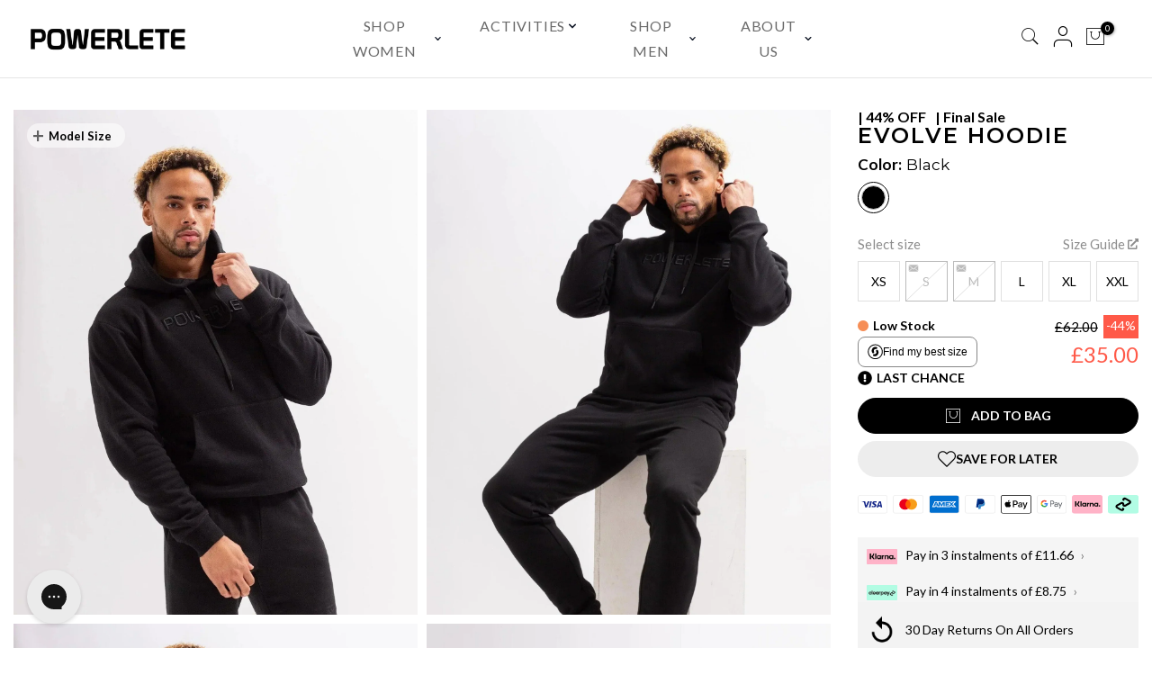

--- FILE ---
content_type: text/css
request_url: https://www.powerleteclo.com/cdn/shop/t/181/assets/custom.scss.css?v=182748699245343684221768726187
body_size: 12266
content:
.nt_filter_block a,.widget_product_categories a{text-transform:uppercase}@media (min-width: 1025px){.sticky_atc_wrap{display:none}}@media (min-width: 768px){.mobile-image{display:none}}@media (max-width: 767px){.desktop-image{display:none}.md.mobile-img{background-size:contain;padding-top:50%!important}}@media (max-width: 768px){.show-more{display:none}.single_add_to_cart_button{width:calc(100% - 50px);float:left;order:1;margin-top:0}.nt_add_w{order:2}.variations_button{margin-top:15px}}.js-sl-item.p-item{padding:5px!important}@media (min-width: 768px){.col-md-4.col-12.product-infors.pr_sticky_su{margin-left:3%;-ms-flex:0 0 30.333333%;flex:0 0 30.333333%;max-width:30.333333%}.list-wise-images .col_nav.nav_medium{display:none}}.list-wise-images .p-item.hide{display:none!important}.list-wise-images .p-item.hide.active{display:block!important}.show-more{position:absolute;left:0;bottom:-12px;top:auto!important;right:0;text-transform:uppercase;font-size:1rem;letter-spacing:.05rem;border-radius:5rem;cursor:pointer;padding:.5rem .2rem;font-weight:700;outline:none;border:0px;text-align:center;color:#fff;background-color:#000;width:200px;margin:0 auto}.product_title{margin-bottom:0!important}.nt_label-new{display:flex;align-items:center;position:relative}.separater{padding-right:10px}.separater:after{width:3px;height:15px;background:#000;content:"";position:absolute;top:50%;transform:translateY(-50%)!important;display:block}.custom-position{position:absolute;right:0;display:flex;margin-top:7px}.swatchProductColor>div,.swatchProductColor{width:68px!important;height:90px!important}.price-review{margin:0 0 5px!important;padding:0!important;align-items:baseline}.price-review h1.product_title.entry-title{font-size:16px!important;line-height:1.5;font-weight:700;color:#000;width:67%;letter-spacing:0}.price-review #price_ppr{font-size:20px!important;line-height:2.3rem;font-weight:900;width:100%;color:#000;text-align:left}.additional_payment h2{margin:0px 0px .4rem;font-size:1.2rem;line-height:2.3rem;font-weight:700;text-transform:none;letter-spacing:0;color:#000}.nt-swatch.swatch_pr_item{background:#fff none repeat scroll 0% 0%!important;display:flex;-moz-box-align:center;align-items:center;-moz-box-pack:center;justify-content:center;border-radius:0;padding:0;margin:0px .25rem .5rem;border:.1rem solid black;height:40px;position:relative;flex:1 1 0%}.swatchProductColor{cursor:pointer;margin:3px 9px 3px 0;border:none;border-radius:0!important;box-shadow:none!important;margin:0 3px 0 0!important}.swatchProductColor.swatchType_image.currentSwatch{border:1px solid #000!important}ul.swatches-select.swatch__list_pr{display:flex;-moz-box-pack:center;justify-content:center;flex-wrap:wrap;width:calc(100% + .5rem);margin-left:-.25rem}span.swatch__value_pr{color:#000}.variations.mb__40.style__rectangle{margin:0}.webyze-large-swatches{border-bottom:1px solid #a1a1a1;margin-bottom:20px}.webyze-large-swatches:before,.swatch__title,.custom-position{content:"Colors"!important;font-size:14px!important;text-transform:uppercase;font-weight:700;color:#000;font-family:Montserrat}.additional_payment{padding-top:30px}.ejdJHb{padding:1.5rem 1rem;background-color:#f5f5f5;border-radius:.4rem;margin-top:15px}.ejdJHb li{display:flex;margin-bottom:13px;font-size:14px;-moz-box-align:center;align-items:center}.ejdJHb p{padding-left:1.6rem;font-weight:700;font-family:Roboto,Arial,sans-serif;color:#444;margin:0}.des_pr_layout_2 #shopify-section-pr_description{margin-top:20px!important}.swatch.is-color{display:none}.sp-single .social-share{margin-top:-20px}div.stamped-container[data-widget-style],div[data-widget-style] div.stamped-container{border:1px solid #f2f2f2!important;padding:0 10px!important;margin:0 auto!important}.blockid_tag2.color .nt_filter_block a.white,.blockid_tag2.color .nt_filter_block a.white:hover{color:#000!important}.cat--heading{color:#000}.pr_list_item.product{padding:0 2px!important}h3.product-title>a{text-transform:capitalize;letter-spacing:.2px}.saletag{color:#000;letter-spacing:0;font-weight:700;position:absolute;top:5px;left:5px;background:#ffffff8c;border-radius:20px;text-transform:uppercase;font-size:10px;padding:8px 14px;margin-top:5px;margin-left:5px}@media (max-width: 767px){.saletag{top:0;padding:5px 8px;margin-left:2px}}span.price ins{font-weight:700;color:#000!important;margin:0}.product-info__inner .product-title-price{display:flex;align-items:baseline;justify-content:space-between;flex-wrap:wrap}.product-title-price .svg-title-wrap,.product-info__inner .star-rating{width:100%}#shopify-section-nt_filter2,.filter_area .section_nt_filter{display:block}.filter_area_js.filter_area{margin-left:5px}.cat_sortby.cat_sortby_js.hide-in-mobile{text-align:left;padding-left:0;position:unset}.nt_sortby.dn svg{display:none}.filter_area .section_nt_filter{border:none;box-shadow:none;margin:0!important;padding:0 15px}ul.all-headings.row li{background-color:#fff;font-family:Montserrat,Helvetica,Arial,sans-serif;color:#6e6e6e;font-size:1.4rem;text-align:center;font-weight:700;text-transform:uppercase;padding:10px;cursor:pointer;transition:background 0s ease 0s;border-radius:0rem;border:none;z-index:100;position:relative;display:flex;align-items:center;margin:0 10px 0 0!important}ul.all-headings.row li:nth-child(1){padding-left:0}ul.all-headings.row li:nth-child(1) h5{color:#000}ul.all-headings.row li:not(:first-child).active,ul.all-headings.row li:not(:first-child):hover,.cat_sortby>a:hover,.cat_sortby>a:active,.cat_sortby>a.active{background:#f3f3f3}ul.all-headings.row li.active span:after{transform:rotate(-135deg);margin-bottom:0;margin-top:7px}ul.all-headings.row li span:after{content:"";width:10px;height:10px;border-right:2px solid #6e6e6e;border-bottom:2px solid #6e6e6e;transform:rotate(45deg);display:block;margin-left:10px;margin-bottom:7px}.section_nt_filter h5.widget-title{font-size:13px;margin-top:0;margin-bottom:0;font-weight:700;letter-spacing:1px}.blockid_tag2.color .nt_filter_block a{color:#fff}.widget ul li{margin-bottom:0}.blockid_price{padding:0 1rem!important}.filter_area .section_nt_filter .widget{max-width:100%;-webkit-backdrop-filter:blur(1rem);backdrop-filter:blur(1rem);background:#f3f3f3;position:absolute;z-index:99;left:0;right:0;margin:0 auto;width:calc(100% - 10px);padding:1rem;flex-flow:row wrap;-webkit-box-align:center;align-items:center;-webkit-box-pack:start;justify-content:flex-start;border:.1rem solid #f3f3f3;border-radius:0rem;visibility:hidden;opacity:0}.filter_area .section_nt_filter .widget.active{visibility:visible;opacity:1}.row.filter-and-sort{position:relative}@media (min-width: 641px){.nt_sortby.dn{position:unset}.wrap_sortby{top:38px;max-width:100%;min-height:2.5rem;background:#f3f3f3;position:absolute;z-index:99;left:0;right:0;margin:0 auto;width:calc(100% - 10px);padding:1rem;flex-flow:row wrap;-webkit-box-align:center;align-items:center;-webkit-box-pack:start;justify-content:flex-start;border:0rem solid #e7e7e7;border-radius:0rem;box-shadow:none;-webkit-backdrop-filter:blur(1rem);backdrop-filter:blur(1rem)}svg.ic_triangle_svg{left:20px;right:auto}.nt_ajaxsortby.wrap_sortby{display:flex}}@media (min-width: 768px){.sr_txt.dn{display:none}.cat_sortby>a{min-width:114px}.cat_sortby>a span{font-size:13px;margin-top:0;margin-bottom:0;font-weight:700;color:#4d5959;text-align:center;line-height:1.428;letter-spacing:1px;font-family:Montserrat,Helvetica,Arial,sans-serif;display:block}.sortby_pick i:before{font-size:26px;line-height:0}.sortby_pick i{padding:5px 0 0}}@media (min-width: 1025px){.cat_sortby>a{background-color:#fff;text-align:center;font-weight:700;text-transform:uppercase;padding:10px;cursor:pointer;transition:background 0s ease 0s;border-radius:0rem;border:none;z-index:100;display:flex;justify-content:space-between;width:10px}button.button.price_slider_btn.dn{position:absolute;right:50%}.price_steps_slider{width:35%}.price_slider_amount{position:relative}.pop_default .btn_filter,.wrap_filter .widget-title,.hide-in-desktop{display:none}}@media (max-width: 1025px){ul.all-headings.row,.hide-in-mobile{display:none}.nt_pr h3.product-title,span.price.pur-price.dib.mb__5{width:100%}}.wrap_sortby a.selected,.wrap_sortby a:hover{background:#048ec4;color:#fff;border-color:#048ec4}.wrap_sortby a{display:block;position:relative;font-size:14px;color:#878787;border:1px solid #222;border-radius:20px;color:#222;display:inline-block;font-size:12px;margin:0 5px 3px 0;text-transform:uppercase;padding:2px 15px 1px;line-height:25px}.hover-eliments h2,.hover-eliments h5.quick-add{font-size:12px;line-height:0;letter-spacing:0;padding-bottom:10px;color:#000;text-transform:uppercase;font-weight:700}.hover-eliments{display:block;color:#000;flex-direction:column;-webkit-appearance:none;appearance:none;position:absolute;bottom:0rem;right:0;left:0;background:#fff;border-radius:0rem;padding:0 5px;opacity:0;pointer-events:initial;text-align:center;width:100%;margin:0 auto}.product-images:hover .hover-eliments{opacity:1;-webkit-transform:scale(1.001);transform:scale(1.001);transition:opacity .4s cubic-bezier(0,1,.4,1),transform .4s cubic-bezier(.18,1.25,.4,1),visibility .4s linear,-webkit-transform .4s cubic-bezier(.18,1.25,.4,1)}.product-images{position:relative}.hover-eliments form.var-form{width:calc(16% - .05rem);display:inline-flex}.hover-eliments form.var-form button{text-transform:uppercase;display:flex;-webkit-box-align:center;align-items:center;-webkit-box-pack:center;justify-content:center;border-radius:0rem;padding:0;color:#000;border:1px solid #bbb;height:auto;position:relative;margin:0px .05rem .3rem;flex:1 1 0%;max-height:2.4rem;background:#fff}.hover-eliments form.var-form button:hover{background:#f4f4f4;color:#000}button.disable{pointer-events:none;opacity:.2}@media (max-width: 1025px){.hover-eliments{display:none}}.hover-eliments>div{justify-content:center;margin-top:5px}.hover-eliments>div .iccl-cart:before{content:"\e903";font-size:15px;font-weight:700;padding-right:5px}.hover-eliments button{min-height:35px!important}ul.nt_filter_block.nt_filter_styletag.css_ntbar li a{text-transform:uppercase;min-width:100px;text-align:center}.noUi-connects,.noUi-connect{height:10px}.noUi-handle:after,.noUi-handle:before{width:5px;height:25px}.wrap_sortby .order-1{order:2}.wrap_sortby .order-2{order:1}.wrap_sortby .order-5{order:4}.wrap_sortby .order-6{order:5}.wrap_sortby .order-8{order:3}.type_mn_link>a{font-size:14px!important;font-weight:700!important}@media (max-width: 1025px){.nt_ajaxsortby.wrap_sortby{display:flex;flex-wrap:wrap;justify-content:space-around}}.rtl_true .nt_fk_canvas,body:not(.des_header_6) .nt_fk_canvas.nt_sleft{right:0;left:auto;-webkit-transform:translate3d(-104%,0,0);transform:translate3d(104%,0,0)}.close_mn_t4{right:300px;left:auto}.nt_mb_menu{position:relative}.nt_mb_menu>li{position:static}.item-level-0 .sub-menu.second-level{background-color:#fff;display:block!important;height:100%;position:absolute;right:0;top:0;width:100%;z-index:6;-webkit-transform:translate3d(-104%,0,0);transform:translate3d(104%,0,0);transition:transform .2s}.nt_opended .sub-menu.second-level{transform:none}.back-menu-item a{border-bottom:none!important}.back-menu-item a:before,.nav-link-icon:after,.nav-link-icon-down:after{color:#52525273;font-weight:400;font-style:normal;font-size:100%;font-family:fagecko}.back-menu-item a:before{margin-right:6px;content:"\f104"}.nav-link-icon:after{content:"\f105"}.nav-link-icon-down:after{content:"\f107"}#item_mb_cur.nt_opended .nav-link-icon-down:after{content:"\f105"}.back-menu-title span{color:#000;display:-webkit-flex;display:flex;align-items:center;font-weight:600;font-size:18px;padding:5px 30px;min-height:50px}#nt_menu_canvas .mb_nav_tabs,#nt_menu_canvas .mb_nav_title{background-color:transparent}.mb_nav_tabs .mb_nav_title{font-size:0}.cat_list_2>a{display:none!important}.sub-menu.cat_design_2{display:block!important}.mb_nav_tabs .active:after{width:100%;background:transparent}@media (min-width: 375px){.close_mn_t4{right:320px}}.mb_nav_title{height:30px!important}.type_featured_collection_owl button.flickity-button.flickity-prev-next-button.previous{right:58px;left:auto}.type_featured_collection_owl button.flickity-button.flickity-prev-next-button{top:-35px;transform:none}.type_featured_collection_owl .flickity-enabled.is-draggable{-webkit-tap-highlight-color:transparent;tap-highlight-color:transparent;-webkit-user-select:none;-moz-user-select:none;-ms-user-select:none;user-select:none}.type_featured_collection_owl .flickity-enabled.is-draggable .flickity-viewport{cursor:move;cursor:-webkit-grab;cursor:grab}.type_featured_collection_owl .flickity-enabled.is-draggable .flickity-viewport.is-pointer-down{cursor:-webkit-grabbing;cursor:grabbing}@media (min-width: 768px){.hide_in_desktop{display:none}}@media (max-width: 768px){.hide_in_mobile,.h__top{display:none}}.back1{float:left}.back2{float:right}@media (min-width: 768px){.custom-container{width:50%!important}}.parallax-inner.nt_parallax_false{background-size:cover!important}@media (min-width: 769px){.tag1:hover{display:none}}.section-subtitle{font-size:18px;font-weight:600;color:#000;text-align:left}.col-auto1{font-size:18px;font-weight:600;color:#000;text-decoration:underline}.row1{display:flex;-ms-flex-wrap:wrap;flex-wrap:wrap;margin-right:-7.5px;margin-left:-7.5px;align-content:flex-end;justify-content:space-between;padding:8px}.round_true{border-radius:5rem!important;font-size:1.3rem}.tx{font-size:26px;font-weight:700}@media (max-width: 767px){.mtl{text-align:left}.mtc{text-align:center}.mtr{text-align:right}.tx{font-size:20px;font-weight:700}.mh{Display:none}}#shopify-section-1595988840822,#shopify-section-16571433664082b4f8,#shopify-section-template--16749469696259__60bf8aab-16e6-4e80-8518-9ab3d0f91330{margin-top:-23px}@media (min-width: 768px){.md{Display:none}#shopify-section-1595988840822,#shopify-section-16571433664082b4f8,#shopify-section-template--16749469696259__60bf8aab-16e6-4e80-8518-9ab3d0f91330{margin-top:-100px}}#nt_content{margin-top:0}@media (max-width: 767px){.mbd{Display:flex;justify-content:space-around}}.template-index .h__banner{Display:none}.flickity-prev-next-button.next{right:20%}.flickity-prev-next-button.previous{left:20%}.flickity-prev-next-button{border:none}.flickity-button{color:#8d8d8d}.flickity-button{background:none!important;color:#8d8d8d!important}@media (max-width: 767px){.flickity-prev-next-button.next{right:2%}.flickity-prev-next-button.previous{left:2%}}.clno-touchevents .flickity-enabled .flickity-prev-next-button{-webkit-transform:scale(1);transform:scale(1);opacity:1}.page-head h1{font-size:38px;line-height:20px;font-weight:700;text-align:left;text-transform:uppercase;line-height:1}.page-head p{margin-bottom:0;margin-top:5px;text-align:left;font-weight:600;font-size:22px;text-transform:uppercase}.page-head .custom-container{width:90%!important}.page-head .breadcrumbs{display:none}.heading-custom{color:#048ec4;text-align:left;font-weight:700!important;text-transform:uppercase!important;letter-spacing:.04em!important;margin-bottom:10px!important;display:block;line-height:1!important}.template-collection .heading-custom{color:#fff}@media (min-width: 768px){.heading-custom{width:50%}}.template-index #shopify-section-header_banner{display:block}.template-collection .custom-container h2.heading-custom{margin-top:0!important}@media (max-width: 767px){.related{margin-top:-30px}.template-collection h1.heading-custom{font-size:24px;margin-bottom:5px!important}.template-collection .custom-container h2.heading-custom{margin-top:0;font-size:14px}}.bgbl{background:#fbfbfb}@media (min-width: 768px){.theiaStickySidebarr{position:sticky;position:-webkit-sticky;top:96px;will-change:transform;transform:translate(0);transform:translateZ(0);transition:transform .35s}}.product-images.img_action_popup.pr_sticky_img{display:block!important;flex:1 1 0px;position:unset}.pr_sticky_content{margin-bottom:50px;display:flex}body,#nt_wrapper{overflow:unset!important}.li-wrap .li a{font-size:15px;font-weight:500;cursor:pointer;color:#8d8d8d;font-family:Montserrat,Helvetica,Arial,sans-serif}.li-wrap .li{list-style:none;padding:7px 0;margin:0 40px 0 0}.row.sub-navigation.for-desktop{border-bottom:1px solid #e7e7e7;margin-left:-10px;overflow:hidden}.li-wrap .li.active:after,.li-wrap .li:hover:after{content:"";position:absolute;left:0;right:0;bottom:0;height:2px;background-color:#000;will-change:width,opacity;transform:scaleX(1);opacity:1;transition:transform 225ms ease-in-out,opacity .1s ease-in-out}.li-wrap .li{position:relative;width:auto}.li-wrap .li.active a,.li-wrap li:hover a{color:#4d5959}html{scroll-behavior:smooth}.swiper-container{width:100%}.row.sub-navigation.for-desktop>div{width:100%}.sticky_atc_wrap .single_add_to_cart_button{border-radius:40px!important;height:50px!important}.sticky_atc_wrap .quantity{display:none}.sticky_atc_btn .txt_under{display:none!important}#shopify-section-sea_heading .page-head h1,.page-head p{text-align:center!important;color:#000}.page_head_sea_heading:before{background-color:#fff!important}.nt_currency.curt4_fixed .nt_currency__div{min-width:74px!important;padding:5px!important;background-color:transparent!important;color:#fff!important;border:1px solid white!important}@media (max-width: 768px){#block_1581507835369 .widget-title{display:flex;justify-content:center;font-size:14px}}@media (max-width: 768px){.btn-wrapper{width:calc(100% + -0px)!important}.pt__80{padding-top:20px}}.nt_currency.curt4_fixed .nt_currency__div{margin-top:-22px;padding:10px;right:0;background-color:#fff;box-shadow:0 0 5pxrgba,0,0,.17;z-index:104;min-width:85px;cursor:pointer;border-radius:4px;position:relative;top:-190px;left:350px}.nt_currency__div{margin:10px}#nt_menu_canvas{z-index:9999999!important}@media screen and (min-width: 780px) and (max-width: 850px){.iccl-user:before{display:none1!important}.test6{position:relative;bottom:266px;left:-148px}.order-1,.order-2{position:relative!important;top:205px!important;padding-left:140px!important}.order-3{position:relative;left:197px;bottom:145px}.test7{text-align:center!important}.test5{display:flex;justify-content:center!important}.push-menu-btn>svg{margin-top:17px}.nt_currency.curt4_fixed .nt_currency__div{top:-190px;left:335px}#BIS_trigger{min-width:250px!important}}a.button{background:#d3d3d3;text-align:center;border:none;border-radius:26px!important;padding-top:8px}.nt_promotion_html a.button{padding-top:5px}.nt_bg_lz.pr_lazy_img.item__position.md.mobile-img{background-size:cover}.munmun1{flex-wrap:wrap!important;flex-direction:column!important}#BIS_trigger{border-radius:50px;min-width:347px}.login-form{min-width:49%!important;margin-left:27.66667%!important}#nt_menu_canvas.act_opened+.close_mn_t4{margin-right:22px}@media (max-width: 768px){.login-form{margin-left:0!important}}.template-product #nt_content{overflow:unset!important}#shopify-section-template--16203213799683__heading .page-head h1{text-align:center;color:#000}.shopify-policy__container p{color:#444;letter-spacing:0px}.shopify-policy__container b{color:#444;font-weight:700;letter-spacing:0px}.shopify-policy__container{max-width:140ch!important}.txt_add{font-size:18px}.facl,.dib{color:#000}.nt_currency.curt4_fixed .nt_currency__div{border:none!important;box-shadow:none!important}.variations.style__rectangle .swatch:not(.is-color) li{border:1px solid black;border-radius:10px}.variations.style__rectangle .swatch:not(.is-color) li:hover{background:#000!important}.variations.style__rectangle span.swatch__value_pr:hover{color:#fff!important}.pswp__top-bar{position:unset}button.pswp__button.pswp__button--close{position:absolute;bottom:57px;left:0;right:0;margin:0 auto;opacity:1;z-index:999;background-color:#048ec4;color:#fff}.pswp__button--arrow--left,.pswp__button--arrow--right{top:auto;bottom:67px;width:44px!important;height:44px!important}.pswp__ui.pswp__ui--fit{display:block}button.pswp__button.pswp__button--arrow--left{right:auto;left:calc(50% - 75px)}.pswp__button--arrow--left:before{left:6px;background-position:-132px -37px}.pswp__button--arrow--right:before{right:6px;background-position:-86px -37px}button.pswp__button.pswp__button--arrow--right{left:auto;right:calc(50% - 75px)}.pswp__button--arrow--left:before,.pswp__button--arrow--right:before{content:"";top:10px;background-color:#0000004d;height:44px;width:44px;position:absolute}.pswp__thumbnails{opacity:0!important}.pswp__item{display:block!important}ul.tabs{display:flex;margin:0 0 20px;padding:0;text-align:center!important;justify-content:center}ul.tabs li{display:block;float:left;height:30px;margin-bottom:0;padding:0;width:auto}ul.tabs li a{border-bottom:2px solid #cacaca;display:block;font-size:13px;height:29px;line-height:30px;margin:0;padding:0 20px;text-decoration:none;width:auto;color:#303030;transition:none}ul.tabs li a.active{border-bottom:2px solid black;color:#000;height:30px;margin:0;padding-top:0;position:relative;top:-1px}ul.tabs li:first-child a.active{margin-left:0}ul.tabs:before,ul.tabs:after{content:" ";display:block;height:0;overflow:hidden;visibility:hidden;width:0}ul.tabs:after{clear:both}.size-chart-tabs table th,.size-chart-tabs table td{text-align:center}.size-chart-tabs table{border:none!important}.YvmSq tr:nth-of-type(2n){background:#d3d3d32b none repeat scroll 0% 0%}.dJuvzj h3{font-size:1.4rem;font-weight:700;text-transform:uppercase;margin-bottom:.5rem;margin-left:3rem}.dJuvzj div{background:#000 none repeat scroll 0% 0%;position:absolute;width:2.2rem;height:2.2rem;padding:0;border-radius:50%;color:#fff;text-align:center;font-size:1.4rem;font-weight:600}.dJuvzj p{margin:0px 0px 0px 3rem;font-size:1.4rem}.ajax_pp_popup h1{font-size:1rem;margin:1rem 0px 2rem;font-weight:700;text-align:center;text-transform:uppercase!important}.YvmSq th{font-weight:700;text-transform:uppercase;overflow-wrap:break-word;font-size:1rem;padding:.1rem;vertical-align:bottom;border:none}.YvmSq tr td:nth-of-type(odd){background:#d3d3d345 none repeat scroll 0% 0%}.YvmSq tr td:first-of-type{background:#d3d3d345 none repeat scroll 0% 0%;font-weight:700;text-transform:uppercase}.YvmSq tr td{padding:.4rem}.YvmSq tbody{border:1px solid whitesmoke}.variations.style__rectangle .swatch.is-label .swatch_pr_item:not(.is-selected):not(.is-selected-nt):hover .swatch__value_pr{color:#000}.social-head button{border:medium none;box-shadow:none;background:#0000 none repeat scroll 0% 0%;color:#000;text-decoration:underline;text-transform:capitalize;font-size:1.2rem;font-weight:700;display:flex;-moz-box-align:center;align-items:center;margin:3rem 0rem 1.5rem;padding:.2rem 0rem .1rem}.social-head button svg{margin-right:1rem}.social-share{display:none}.social-share{padding:2rem}.social-share{max-width:100%;left:0}.social-share{background:#f0f0f0 none repeat scroll 0% 0%;padding:2rem 1rem;position:absolute;z-index:10;width:100%;max-width:calc(100% - 3rem);left:0;z-index:99}@media (min-width: 768px){.AzMaM{padding:4rem 8rem}}.AzMaM{display:flex;flex-direction:column;padding:3.2rem 2.4rem;background-color:#f5f5f5;text-align:center;width:75%;margin:20px auto}p#output{text-transform:uppercase;font-size:3.2rem;margin:0}.hide{display:none}.ytKCU{position:relative}.deMef>div{margin-right:.8rem}.ytKCU input{border-radius:0;border:none}.cJeoZM{padding:1rem;border-radius:.4rem;box-sizing:border-box;border:.1rem solid #bbbcbc;color:#444;position:relative;width:100%}.deMef{display:flex;-webkit-box-pack:justify;justify-content:center}.czPSOc{color:#bbbcbc;pointer-events:none;position:absolute;right:5px;text-transform:uppercase;font-weight:400;bottom:11px;font-size:10px}.irRmaN{text-transform:uppercase;letter-spacing:.05rem;border-radius:5rem;cursor:pointer;outline:none;border:0px;text-align:center;text-decoration:none;color:#fff;background-color:#000;padding:1rem 3rem;margin-top:20px}.ytKCU label{display:block;margin-bottom:.5rem;font-style:normal;font-weight:400;text-transform:uppercase}h4.sc-fzpans.bEymDH{font-size:1.6rem;line-height:2.1rem;margin:10px}.output-warp.active{display:block}.output-warp{display:none}@media (max-width: 767px){.AzMaM{width:100%;margin:0;padding:15px}.deMef{flex-wrap:wrap;justify-content:center}.ytKCU{margin-right:0!important;margin-bottom:10px;width:100%}.ytKCU input{min-height:40px}.czPSOc{bottom:10px}}.pswp--zoom-allowed .pswp__img{cursor:crosshair}.pswp__button--arrow--left:before,.pswp__button--arrow--right:before{border-radius:50px}.pswp__button .pswp__button--close{border-radius:50px!important}.pswp__ui--fit .pswp__caption{background-color:#fff}.pswp__button--close{border-radius:50px!important}.pswp_t4_js{z-index:9999999999}.pswp__top-bar{background:#fff!important}button.pswp__button.pswp__button--close{background-color:#212b36ab}button.pswp__button.pswp__button--close:hover{background-color:#212b36e6}.pswp__button--arrow--left:before{left:-6px}.pswp__button--arrow--right:before{right:-6px}.product-images .p-item{cursor:crosshair}.swatch_pr_item:hover .swatch__value_pr{color:#fff}.platform-Windows{padding-bottom:0!important}ol.flickity-page-dots{height:2px;position:absolute;width:84%;left:8%;bottom:30px;align-content:center;-webkit-box-align:stretch;align-items:stretch;display:flex;flex-shrink:0;border-radius:2px;animation:1s ease-out 2s 1 normal forwards running animation-13fmwon}ol.flickity-page-dots li{width:35px!important}.variations.style__rectangle .swatch:not(.is-color) li.is-selected,.variations.style__rectangle .swatch:not(.is-color) li.is-selected-nt,.variations.style__rectangle .swatch:not(.is-color) li:hover{background:#000!important;color:#fff!important}.variations.style__rectangle .swatch:not(.is-color) li.is-selected span.swatch__value_pr,.variations.style__rectangle .swatch:not(.is-color) li.is-selected-nt span.swatch__value_pr,.variations.style__rectangle .swatch:not(.is-color) li:hover span.swatch__value_pr{color:#fff!important}.nt-swatch.swatch_pr_item{flex:0;min-width:105px}ul.swatches-select.swatch__list_pr{justify-content:flex-start}.txt_add{font-size:16px;display:flex;justify-content:center;align-items:center}.txt_add i{font-size:20px}ol.flickity-page-dots{display:flex;justify-content:center}.at-resp-share-element,.at-share-btn-elements{display:none}.footer__bot_wrap{margin-bottom:-40px!important}.product-avalability{color:#000;padding-bottom:10px}.product-vat-duties{color:#000;margin-bottom:20px}@media only screen and (max-width: 480px){.product-vat-duties{margin-bottom:0}.additional_payment{padding-top:10px}}.product-avalability span.fa.fa-circle{font-size:16px;position:relative;top:1px;padding-right:5px}.product-avalability span.fa.fa-circle.aval{color:#008a00}.product-avalability span.fa.fa-circle.naval{color:#db0606}.product-avalability span.fa.fa-circle.low-stock{color:#ff7d70}.mega-arrow-glow i{font-size:52px;left:200px;position:relative;top:-10px;color:#fff;opacity:1;animation:glow 1s infinite alternate;border-radius:50%;padding:0;margin:0;width:43px;height:43px}.mega-arrow-glow i:before{top:-4px;position:relative}@keyframes glow{0%{box-shadow:0 0 10px -10px #fff}to{box-shadow:0 0 10px 10px #fff}}.visitor-country-name{padding-right:7px;top:-1px;position:relative}.visitor-country-name img{width:20px}.return-container h1{text-align:center;padding-bottom:20px}.return-step{background-color:#f2f2f2}.return-container .return-step{padding:20px;margin-top:20px}.return-container .return-step .return-bottom-text-section-wrapper{display:flex;display:-webkit-flex;border-bottom:1px solid #ddd;margin:20px 0;padding-bottom:20px}.return-container .return-step .return-bottom-text-section-wrapper .right-divider{border-right:1px solid #dddddd}.return-container .return-step .return-bottom-text-section-wrapper .return-sub-section{width:100%;padding:0 25px}.return-container .return-step .return-bottom-text-section-wrapper .return-sub-section h3,.return-bottom-text-section-wrapper .return-sub-section h2{margin:0 0 20px;font-size:13px;color:#000}.return-container .return-step .return-bottom-text-section-wrapper .return-sub-section p{color:#454545}.return-container .return-step .return-bottom-text-section-wrapper .return-sub-section ul li{position:relative;margin-bottom:10px;margin-left:0;color:#454545}.return-container .return-step .return-step-section-inner h3.return-step-section-title{text-align:center;text-transform:none;font-size:20px;margin-top:0;padding-bottom:12px}.return-container .return-step .return-step-section-inner .return-step-block-wrapper{display:flex;display:-webkit-flex;color:#000}.return-container .return-step .return-step-section-inner .return-step-block-wrapper .return-step-block{text-align:center;margin:0 5px;padding:10px;flex-basis:100%}.return-container .return-step .return-step-section-inner .return-step-block-wrapper .return-step-block .FeatureText__ImageWrapper{overflow:inherit}.return-container .return-step .return-step-section-inner .return-step-block-wrapper .return-step-block .return-step-block-title{margin-bottom:5px;font-weight:600}.return-container .return-step .return-step-section-inner .return-step-block-wrapper p.return-step-block-text{font-size:13px}.return-container .return-status-container{padding:20px;margin-top:20px;background-color:#f2f2f2}.return-container .status-section-title{text-align:center;text-transform:none;font-size:20px;margin-top:0;padding-bottom:20px}.return-container .return-status-container .start-check-status-wrapper{display:flex;display:-webkit-flex}.return-container .return-status-container .start-check-status-wrapper .status-wrapper{flex-basis:100%;padding:0 25px}.return-container .return-status-container .start-check-status-wrapper .status-wrapper h3.status-title{font-size:13px;font-weight:600;text-transform:uppercase;color:#000}.return-container .return-status-container .start-check-status-wrapper .status-wrapper p.status-des{margin-bottom:20px;color:#454545}.return-container .return-status-container .start-check-status-wrapper .status-wrapper .status-title a.Button.Button--primary{width:100%;padding:16px 0}.return-container .return-status-container .start-check-status-wrapper .status-wrapper+.status-wrapper{border-left:1px solid #ddd}.return-container .return-status-container .start-check-status-wrapper .status-wrapper .status-title a.Button.Button--primary{position:relative;display:inline-block;padding:18px 30px;line-height:normal;border:1px solid transparent;border-radius:30px;text-transform:uppercase;font-size:12px;text-align:center;letter-spacing:.05em;font-family:Montserrat,sans-serif;font-weight:800;font-style:normal;background-color:transparent}.return-container .return-status-container .start-check-status-wrapper .status-wrapper .status-title a.Button.Button--primary{color:#fff;border-color:#fff;background-color:#000}.policy-advance h1{text-align:center;padding-bottom:40px;color:#000;font-size:50px;text-transform:uppercase}.policy-advance p.time{text-align:center;padding-bottom:20px}.policy-advance p.time span{padding-right:5px;top:2px;position:relative}@media only screen and (min-width: 1230px){.container.policy-advance{max-width:1050px}}@media only screen and (max-width: 480px){.return-container .return-step .return-bottom-text-section-wrapper,.return-container .return-step .return-step-section-inner .return-step-block-wrapper{display:block}.return-container .return-step .return-step-section-inner .return-step-block-wrapper .return-step-block{margin-bottom:10px}.return-container .return-step .return-bottom-text-section-wrapper .right-divider{border-right:none}.return-container .return-status-container .start-check-status-wrapper .status-wrapper .status-title a.Button.Button--primary{padding:10px;font-size:14px;border-radius:20px;letter-spacing:0px}}.des_style_2.sp-tab>.sp-tab-content{font-size:15px}ul{list-style:inherit}.nt_menu .type_mega .sub-menu{padding:0 20px 20px}.lazy_menu_mega{width:115%;min-height:350px}.full.nav_t4cnt{overflow-x:hidden}#bk_abb1de30-fa4b-4b2b-a920-759a44673d8c{left:16%!important}#bk_1585651740816{left:25%!important}#bk_1600078264778{left:35%!important}#bk_1600078266941{left:45%!important}#bk_88e6bd05-ed6a-4b81-814b-d8d2f01a01f8{left:72%!important;margin-right:20px!important}@media (min-width: 1025px) and (max-width: 1200px){#bk_88e6bd05-ed6a-4b81-814b-d8d2f01a01f8{left:58%!important}}@media (min-width: 1201px) and (max-width: 1300px){#bk_88e6bd05-ed6a-4b81-814b-d8d2f01a01f8{left:59%!important}}@media (min-width: 1301px) and (max-width: 1400px){#bk_88e6bd05-ed6a-4b81-814b-d8d2f01a01f8{left:61%!important}}@media (min-width: 1401px) and (max-width: 1500px){#bk_88e6bd05-ed6a-4b81-814b-d8d2f01a01f8{left:63%!important}}@media (min-width: 1501px) and (max-width: 1600px){#bk_88e6bd05-ed6a-4b81-814b-d8d2f01a01f8{left:66%!important}}@media (min-width: 1601px) and (max-width: 1700px){#bk_88e6bd05-ed6a-4b81-814b-d8d2f01a01f8{left:69%!important}}@media (min-width: 1701px) and (max-width: 1800px){#bk_88e6bd05-ed6a-4b81-814b-d8d2f01a01f8{left:70%!important}}#bk_548c8039-c9d4-4827-822c-71a94a9b8d90{left:16%!important}#bk_0a92267a-33fc-4644-9b3b-691c73eb7dad{left:25%!important}#bk_1585641594950{left:35%!important}#bk_07bff171-6e8c-4871-aea6-d1346dc70662{left:45%!important}#bk_1600074809609{left:72%!important;margin-right:20px!important}@media (min-width: 1025px) and (max-width: 1200px){#bk_1600074809609{left:58%!important}}@media (min-width: 1201px) and (max-width: 1300px){#bk_1600074809609{left:59%!important}}@media (min-width: 1301px) and (max-width: 1400px){#bk_1600074809609{left:61%!important}}@media (min-width: 1401px) and (max-width: 1500px){#bk_1600074809609{left:63%!important}}@media (min-width: 1501px) and (max-width: 1600px){#bk_1600074809609{left:66%!important}}@media (min-width: 1601px) and (max-width: 1700px){#bk_1600074809609{left:69%!important}}@media (min-width: 1701px) and (max-width: 1800px){#bk_1600074809609{left:70%!important}}.title_2:after,.title_2:before{width:0px}.footer__top_wrap{padding-top:50px;padding-bottom:10px}@media (max-width: 767px){.return-container .return-status-container .start-check-status-wrapper{flex-direction:column}.return-container .return-status-container .start-check-status-wrapper .status-wrapper+.status-wrapper{border-left:0px solid #ddd;margin-top:31px;border-top:1px solid #ddd;padding-top:20px}}.modal-open{position:relative;overflow:hidden!important}.modal-open:before{content:"";background:#0000006b;position:absolute;width:100%;height:100%;z-index:9999;top:0;max-height:100%;bottom:0}.Styles__SellingFastTag{width:100%;font-size:1rem;line-height:1rem;-webkit-box-align:center;align-items:center;text-transform:uppercase;color:#e65722!important;margin:0rem 0px;position:absolute;top:5px;text-align:right;right:5px}.Styles__SellingFastTag.final-sale{width:100%;font-size:1rem;line-height:1rem;-webkit-box-align:center;align-items:center;text-transform:uppercase;color:#e65722!important;margin:0rem 0px;position:absolute;top:5px;text-align:left;right:0;left:5px}.Styles__SellingFastTag.final-sale.prod{position:relative;left:0;padding-bottom:10px}.Styles__SellingFastTag.final-sale.prod span{font-size:15px}.Styles__SellingFastTag svg{width:15px;height:15px;margin-right:5px}.product-gtag__list{position:absolute;top:10px;left:5px;display:flex;flex-direction:column;align-items:flex-start}.product-gtag__item{font-size:8px;text-transform:uppercase;font-weight:700;background:#ffffff8c;border-radius:20px;padding:3px 10px;color:#000;margin:0 5px 5px}@media screen and (min-width: 767px){.product-gtag__item{font-size:10px;padding:5px 14px}.product-gtag__list_CL .product-gtag__item{font-size:8px;padding:4px 14px}}.Styles__SellingFastTag span{font-size:10px;font-weight:700;background:#ffffff8c;border-radius:20px;padding:8px 14px;color:#000}.Styles__SellingFastTag svg path{fill:#e65722!important}.template-password .mini_cart_content label{font-size:22px}.template-password .mini_cart_content p{font-size:20px}.flickity-prev-next-button:before{color:#fff}.nt_pr .product-info{margin-top:7px;padding:0 5px}button.btn-checkout{border-radius:40px!important}.template-product .plyr--video .plyr__controls{display:none!important}p.bundle-size-tap{text-align:left!important;padding-left:10px;padding-bottom:5px;font-size:17px}div#bundle_popup{padding:50px!important;border:10px solid #000}.product-inner p.colour-meta{margin-bottom:2px;line-height:14px}h2.h2-upsell,h5.h2-upsell{margin:0;text-align:center;color:#000;font-weight:700;font-size:16px}h2.h2-upsell.another,h5.h2-upsell.another{text-align:left;padding-top:20px}.cart-upsell-area .product-info__inner .product-title-price{padding:0 20px}.cart-upsell-area-another .product-info__inner .product-title-price{padding:0 10px}@media only screen and (min-width: 769px){.nt_pr .product-info.this-info{width:100%;margin-left:0!important;margin-right:0!important;padding:10px 15px 15px}}@media only screen and (max-width: 480px){.globalClass_ec9a jdiv.button_a11d{top:-45px}}@media only screen and (min-width: 769px){.bundle-popup .product-info.this-info{width:66%}.nt_pr .product-info .price{position:relative}}.h_banner_wrap a,.h_banner_wrap a:hover{color:#fff}ul.colors-product-list{list-style-type:none;display:inline-block}ul.colors-product-list li img{width:70px}ul.colors-product-list li{float:left;padding-left:4px}ul.colors-product-list p{margin:0}ul.colors-product-list li a.tooltiplink{position:relative}ul.colors-product-list li a.tooltiplink:hover:after{content:attr(data-title);background-color:#000;color:#fff;padding:4px;border-radius:4px;font-size:12px;line-height:14px;display:block;position:absolute;top:100%;left:50%;transform:translate(-50%);white-space:nowrap;z-index:1;margin-top:40px}.show-mobile{display:none}.hide-mobile{display:block}.shipping-template h1{text-align:center}.shipping-template table{color:#000;width:70%;margin:0 auto;border:none}.shipping-template table td{border-bottom:1px solid #d9d9d9!important;padding:18px 10px;border:none}.shipping-template table p{margin-bottom:20px}.shipping-template .bottom-content{width:70%;margin:0 auto;padding-top:50px;color:#000}.klarna-multi-col-sec img{background-color:#000;border-radius:50%}.klarna-multi-col-sec .item-part{text-align:center}.klarna-multi-col-sec .item-part .col.content{padding-top:30px;font-size:16px}.klarna-multi-col-sec .row{padding-bottom:30px}.klarna-multi-col-sec .item-part .col.content h3.title{font-size:20px;padding-bottom:10px;text-transform:uppercase}.klarna-multi-col-sec .title{text-align:center;padding-bottom:40px;letter-spacing:2px}.FeatureText--withImage{display:table;width:100%;text-align:left;table-layout:fixed}.FeatureText__ContentWrapper{background-color:#000}.FeatureText--withImage .FeatureText__ContentWrapper{padding-top:50px;padding-bottom:20px}.FeatureText__ContentWrapper{text-align:center}.FeatureText__ContentWrapper h2.SectionHeader__Heading{color:#fff}.FeatureText__ContentWrapper .SectionHeader__Description.Rte{color:#7d7d7d}.FeatureText__ContentWrapper .FeatureText__Content{margin-right:auto;margin-left:auto}.FeatureText--withImage .FeatureText__ContentWrapper,.FeatureText--withImage .FeatureText__ImageWrapper{display:table-cell;width:50%;vertical-align:middle}.FeatureText--imageRight .AspectRatio{text-align:right}.frm_guest_login input.btn{border-radius:20px;padding:10px 40px}.popular-search{text-align:left;padding-left:50px}.popular-search h2{margin:10px 0;font-size:16px;color:#000;font-weight:700}.popular-search ul{list-style:none}.popular-search ul li{padding-bottom:5px}.custom-container h2.heading-custom{font-size:22px}.custom-container h2.heading-custom.second{font-size:30px}.col-desc-part-seo{font-size:16px;padding:30px 10px 50px;border-top:1px solid #ededed}.col-desc-part-seo #more{display:none}.col-desc-part-seo h2,.col-desc-part-seo h3{color:#4d5959;font-size:20px;font-weight:400;text-transform:uppercase}.globalClass_bdf2 jdiv.wrap_fec1{z-index:9999}.jas-member h3{font-size:18px;margin-top:15px;margin-bottom:5px}.jas-member h4{margin-bottom:5px!important;font-size:14px;font-family:Lato;margin:0}.shipping-template h2{font-size:20px;font-family:Lato;font-weight:700}.nt_single_blog article.post_nt_loop .article-container{background-color:#fff;box-shadow:#0000001a 0 .4rem 1.5rem;padding-bottom:20px}article.post_1 .article-container .post-info,article.post_1 .article-container .post-content,article.post_1 .article-container .publish_by_date{padding-left:10px}.article-container .publish_by_date{display:inline-block;width:100%;padding-top:10px;color:#333;font-family:Roboto,sans-serif}.article-container .publish_by_date span.post-author{float:left}.article-container .publish_by_date span.post-time{float:right;padding-right:10px;color:#999}.article-container .publish_by_date span.post-author span.auth_img img{width:30px;height:30px;padding-right:5px}.article-container .publish_by_date span.post-time span.cd{color:#999}.article-container .publish_by_date span.post-time span.time{font-size:16px;padding-right:2px}.article-container .post-info h2{min-height:52px}.article-container .post-info h2 a{color:#333;font-weight:600;text-transform:uppercase;font-size:18px;font-family:Roboto,sans-serif}.article-container h4.tags a{color:#048ec4;font-family:Roboto,sans-serif;letter-spacing:0px;text-transform:uppercase;font-size:14px;font-weight:600}#shopify-section-blog-heading h1{text-align:center}.article-container .post-content{color:#333;font-size:16px;font-family:Roboto,sans-serif;letter-spacing:0px}@media only screen and (max-width: 480px){.col-desc-part-seo{padding:20px 10px 40px}}@media only screen and (min-width: 1025px){div#bundle_popup{top:55px!important}#nt_search_canvas .full.sub-menu{display:none}#nt_search_canvas.nt_fk_full{max-width:1000%;margin:0 auto}.nt_fk_full.act_opened{height:450px}.mini_cart_wrap.desktop-search .search_header__prs{padding-bottom:0;padding-top:0}.mini_cart_wrap.desktop-search .search_header__content.mini_cart_content{background:#fff}.mini_cart_wrap.desktop-search .js_prs_search div.col-auto:nth-child(7),.mini_cart_wrap.desktop-search .js_prs_search div.col-auto:nth-child(8),.mini_cart_wrap.desktop-search .js_prs_search div.col-auto:nth-child(9),.mini_cart_wrap.desktop-search .js_prs_search div.col-auto:nth-child(10),.mini_cart_wrap.desktop-search .js_prs_search div.col-auto:nth-child(11),.mini_cart_wrap.desktop-search .js_prs_search div.col-auto:nth-child(12),.mini_cart_wrap.desktop-search .js_prs_search div.col-auto:nth-child(13),.mini_cart_wrap.desktop-search .js_prs_search div.col-auto:nth-child(14),.mini_cart_wrap.desktop-search .js_prs_search div.col-auto:nth-child(15),.mini_cart_wrap.desktop-search .js_prs_search div.col-auto:nth-child(16){display:none}.js_prs_search .detail_link{border-top:none;top:-50px}#nt_search_canvas div#shopify-section-header_3{background:#000;color:#fff}#nt_search_canvas div#shopify-section-header_3 .nt_menu>li>a{color:#fff}#nt_search_canvas div#shopify-section-header_3 .col_group_btns a{color:#fff}.nt_fk_full .mini_search_frm{padding:20px 65px}}@media only screen and (max-width: 1024px){.mini_cart_wrap{display:flex;-ms-flex:1 1 auto;flex:1 1 auto;-ms-flex-align:stretch;align-items:stretch;-ms-flex-direction:column;flex-direction:column;-ms-flex-pack:justify;justify-content:space-between}.mini_cart_wrap .popular-search{position:absolute;top:170px}.mini_cart_wrap .search_header__prs{top:200px;position:relative}.mini_cart_wrap .search_header__content.mini_cart_content{top:200px}.mini_cart_wrap .row.mb__10.pb__10{width:50%;float:left}.mini_cart_wrap a.detail_link{clear:both;text-align:center}#nt_search_canvas .product_list_widget{overflow-x:hidden;overflow-y:auto}}@media only screen and (max-width: 724px){.js_prs_search div.row:nth-child(5){display:none}.mini_search_frm{padding:10px 20px}.mini_cart_wrap .popular-search{top:120px}.mini_cart_wrap a.detail_link{padding:0;margin:0}.FeatureText--withImage .FeatureText__ContentWrapper,.FeatureText--withImage .FeatureText__ImageWrapper{width:100%!important;display:block}.FeatureText--imageLeft{display:flex;flex-direction:column-reverse}.shipping-template .shipping-table{overflow-x:auto}.show-mobile{display:block}.hide-mobile{display:none}.show-mobile.back-to-top{text-align:center;font-size:16px;padding:20px 0;color:#000;font-family:Montserrat;font-weight:600;position:relative}.show-mobile.back-to-to i.fa.fa-chevron-up{padding-right:5px}.accordionItemfoot{float:left;display:block;width:100%;box-sizing:border-box;font-family:Open-sans,Arial,sans-serif;position:relative;text-align:center}.close .accordionItemContentfoot{height:0px;transition:height 1s ease-out;-webkit-transform:scaleY(0);-o-transform:scaleY(0);-ms-transform:scaleY(0);transform:scaleY(0);float:left;display:block}.open .accordionItemContentfoot{padding:10px 0;background-color:transparent;width:100%;margin:0 0 10px;display:block;-webkit-transform:scaleY(1);-o-transform:scaleY(1);-ms-transform:scaleY(1);transform:scaleY(1);-webkit-transform-origin:top;-o-transform-origin:top;-ms-transform-origin:top;transform-origin:top;-webkit-transition:-webkit-transform .4s ease-out;-o-transition:-o-transform .4s ease;-ms-transition:-ms-transform .4s ease;transition:transform .4s ease;box-sizing:border-box;border:1px solid #fff;height:auto;font-size:16px}h3.accordionItemHeadingfoot{display:inline-block;width:100%}.accordionItemHeadingfoot i{float:right}.close .accordionItemHeadingfoot i.fa-sort-asc{display:none}.close .accordionItemHeadingfoot i.fa-sort-desc{display:block;top:-6px;position:relative}.open .accordionItemHeadingfoot i.fa-sort-desc{display:none}.open .accordionItemHeadingfoot i.fa-sort-asc{display:block}.accordionWrapper .test8{display:inline-block;padding-bottom:20px}div#shopify-section-footer_bot{border-top:1px solid gray}}@media only screen and (max-width: 480px){.Styles__SellingFastTag{right:2px}.Styles__SellingFastTag svg{width:10px;height:10px;margin-right:0}.Styles__SellingFastTag span{font-size:8px}.saletag{font-size:10px}div#bundle_popup .bundle-item .product-inner{display:block!important;max-height:300px;margin-bottom:5px!important}div#bundle_popup .bundle-item .product-inner .hover-eliments{margin-top:5px!important}div#bundle_popup .bundle-item .product-inner .hover-eliments form.var-form{width:45px}div#bundle_popup{padding:20px!important}div#bundle_popup a.close{right:15px;top:10px}div#bundle_popup .bundle-item .prod_img_wraper{width:45%!important;margin:0 auto;padding-top:4px}}@media (min-width: 768px){div#shopify-section-template--16774483345667__60bf8aab-16e6-4e80-8518-9ab3d0f91330{margin-top:-100px}.nt_single_blog .article-sec,.nt_single_blog .editors-pick{float:left}}.nt_single_blog .article-sec,.nt_single_blog .editors-pick{color:#333}.tag-comment{border:none;padding:0 10px}.article-sec .mt__20{padding:0 10px}.tag-comment .post-tags{padding:0}.social-share_article img{width:35px;padding-right:0}.article-sec .posted_by_date{display:inline-block;width:100%;clear:both}.posted_by_date .post-author{float:left}.posted_by_date .social-share_article{float:right}.article-sec .posted_by_date .post-author span.auth_img img{width:40px;height:40px;padding-right:5px}.article-sec{color:#333}.article-sec h1{color:#333;font-weight:700;font-size:37px}.article-sec h4 a{color:#048ec4;letter-spacing:0px;text-transform:uppercase;font-size:14px;font-weight:600}.article-sec span.post-time{font-family:Roboto,sans-serif;font-size:12px}.article-sec span.post-time span.time{font-size:14px;padding-right:3px}.article-sec .social-share_article{font-size:14px;font-weight:700;font-family:Roboto,sans-serif;margin-top:0}.article-sec .post-author{font-size:14px;font-family:Roboto,sans-serif}.article-sec .post-content{font-family:Roboto,sans-serif;font-size:16px}div#shopify-section-template--16782003634435__60bf8aab-16e6-4e80-8518-9ab3d0f91330{margin-top:-100px}.iKcNwf{background:none;display:flex;flex-direction:column}.TBuui .Topics-sc-15m29xd-0{width:100%;max-width:84rem;align-self:center;background-color:#fff;box-shadow:#0000001a 0 .4rem 1.5rem}.iKcNwf h4{background:#fff;color:#000;text-transform:uppercase;text-align:center;line-height:2.1rem;font-size:18px;padding:0;display:flex;flex-direction:row;-webkit-box-pack:center;justify-content:center;-webkit-box-align:center;align-items:center;font-weight:700}.iKcNwf ul{width:100%;height:100%;display:flex;flex-direction:column;margin:0}.ekDKJi{background:#fff;border-top:.1rem solid #bbbcbc;display:flex;flex:1 1 0%;padding:0}.gcKcDi{max-width:150px;width:150px;position:relative;height:auto}.gcKcDi span{position:absolute;background-color:#000000b3;color:#fff;font-weight:700;font-size:20px;line-height:3.1rem;width:1.7rem;height:2.1rem;top:0;left:0;text-align:center;display:flex;-webkit-box-pack:center;justify-content:center;-webkit-box-align:center;align-items:center;z-index:3;font-family:Roboto,sans-serif}.dllwHL{flex:1 1 0%;display:flex;flex-direction:column;-webkit-box-pack:center;justify-content:center;padding:15px 0 15px 15px}.dllwHL a.main{color:#000;font-size:1.2rem;line-height:1.5}.dllwHL a.main h5{width:100%;overflow:hidden;text-overflow:ellipsis;-webkit-line-clamp:2;display:-webkit-box;-webkit-box-orient:vertical;text-transform:uppercase;margin-bottom:.5rem;font-size:14px;font-weight:600;color:#000;letter-spacing:0px;margin:0}.dllwHL a.main p{color:#444;font-size:14px;overflow:hidden;text-overflow:ellipsis;-webkit-line-clamp:2;display:-webkit-box;-webkit-box-orient:vertical;margin-bottom:1rem;font-family:Roboto,sans-serif;margin-bottom:0;padding-top:10px}.dllwHL a.main span{line-height:1.9rem;font-weight:700;text-decoration:underline;font-size:14px;font-family:Roboto,sans-serif}.dllwHL a.readmore{text-decoration:underline;font-size:14px;font-family:Roboto,sans-serif;font-weight:600;padding-top:10px}.fkqWjJ{max-width:13rem;width:13rem;width:150px;position:relative;height:auto}.fkqWjJ span{position:absolute;background-color:#000000b3;color:#fff;font-weight:700;font-size:2rem;line-height:3.1rem;width:2.7rem;height:3.1rem;top:0;left:0;text-align:center;display:flex;-webkit-box-pack:center;justify-content:center;-webkit-box-align:center;align-items:center;z-index:3}.dnTZeY{max-width:13rem;width:13rem;width:150px;position:relative;height:auto}.dnTZeY span{position:absolute;background-color:#000000b3;color:#fff;font-weight:700;font-size:2rem;line-height:3.1rem;width:2.7rem;height:3.1rem;top:0;left:0;text-align:center;display:flex;-webkit-box-pack:center;justify-content:center;-webkit-box-align:center;align-items:center;z-index:3}div#nt_content.article{background-color:#e7e7e7}.article .article-sec{background-color:#fff;box-shadow:#0000001a 0 .4rem 1.5rem;padding:0}.article-sec .article-title{margin-top:0}.article-sec .social-share_article.top{margin-top:20px}@media (max-width: 480px){.article-sec h1{font-size:20px;line-height:30px}.article-sec .social-share_article{margin-top:0}}.additional_header ul{list-style:none;width:100%;text-align:right;padding:5px 0}.additional_header ul li{display:inline;padding:10px;border-right:1px solid #e5e5e5}div#shopify-section-template--16783553921283__60bf8aab-16e6-4e80-8518-9ab3d0f91330{margin-top:-100px}@media (min-width: 769px){.section_nt_filter ul,.section_sidebar_shop ul.nt_filter_block{display:flex;justify-content:flex-start}}.nt_ajaxFilter li{margin-left:15px}.blockid_price .price_slider_amount,.blockid_title .loke_scroll{margin-top:-3px}.cat_sortby_js.opended .nt_sortby .wrap_sortby{transition:none}.prod_img_wraper:hover .tag1{display:none!important}li.option_name_size[name=xs]{order:1}li.option_name_size[name=s]{order:2}li.option_name_size[name=m]{order:3}li.option_name_size[name=l]{order:4}li.option_name_size[name=xl]{order:5}li.option_name_size[name=xxl]{order:6}li.option_name_size[name=xxxl]{order:7}@media only screen and (min-width: 1024px){.mini_cart_wrap .mini_cart_footer{padding:10px 20px}.mini_cart_wrap .mini_cart_footer a.button.btn-cart{margin:0}}.mini_cart_wrap h5.h2-upsell{padding:10px 0}.mini_cart_wrap .cart-upsell-area-container{padding-bottom:20px}iframe#chat-button{z-index:1}.mini_cart_footer a.button.btn-cart{background-color:transparent;color:#000;border:1px solid #000}.mini_cart_footer a.button.btn-continue-shopping{border:1px solid #ccc}.mini_cart_footer{padding:10px 20px}.mini_cart_wrap{height:100%}@media only screen and (max-width: 768px){button.needsclick{z-index:1!important}ul.nt_filter_block.nt_filter_styletag{display:grid;grid-template-columns:repeat(2,minmax(50px,1fr));width:fit-content}.about_us .type_image_text .txt_col_img{padding:0!important}.about_us .type_image_text .img_col_img{order:1}.about_us .type_image_text .txt_col_img{order:2}}.about_us .type_image_text .txt_col_img{padding:0 100px}.about_us .type_image_text .txt_col_img p{color:#000;font-size:16px}.about_us .type_image_text .txt_col_img h1,.about_us .type_image_text .txt_col_img h2{font-size:30px;color:#000;padding-bottom:20px;font-weight:600}.about_us .type_image_text .txt_col_img a.button{background:#000;color:#fff;text-transform:uppercase;min-width:150px}.about_us .type_image_text .txt_col_img a.button:hover{background-color:#048ec4}.page_about_us h2{color:#000;font-size:30px;text-transform:uppercase;font-weight:600}@media (min-width: 420px) and (max-width: 767px){.product-images.img_action_popup.pr_sticky_img{flex:1 1 100%}}@media (min-width: 767px){.desktop-hide{display:none}}@media (max-width: 767px){.mobile-hide{display:none}}@media (min-width: 768px){.list-wise-images .p-item.model-button-set{position:relative!important}}.accordion{width:100%;max-width:600px;margin:auto}.accordion-item{border:none;border-radius:4px;border-top:1px solid #e5e5e5}.accordion-button{padding:0;background:#fff;border:none;text-align:left;cursor:pointer;border-radius:4px;display:flex;width:100%;justify-content:space-between;align-items:center}.accordion-button i.icon{float:right;color:#8d8d8d;display:inline-block;font-size:20px}.accordion-content{padding:0;max-height:0;overflow:hidden;transition:max-height .3s ease-out,padding .3s ease-out;border-bottom-right-radius:4px;border-bottom-left-radius:4px}.accordion-item:last-child{border-bottom:1px solid #e5e5e5}.accordion-button:hover{background:transparent;color:#000}.accordion-content.show{max-height:max-content;padding:0;transition:max-height .3s ease-in,padding .3s ease-in}.up-arrow i.icon.fa.fa-angle-down{transform:rotate(180deg)}.setMargin p:last-child{margin-bottom:12px}.setMargin p{margin:0}button.needsclick.kl-teaser-TDDNPL.undefined.kl-private-reset-css-Xuajs1{z-index:999999!important;width:120px!important}button.needsclick.kl-teaser-TDDNPL.undefined.kl-private-reset-css-Xuajs1 span{font-size:13px!important;min-height:40px!important;padding:0!important}.sub-navigation .swiper-container{overflow:auto;-webkit-overflow-scrolling:touch}.sub-navigation .swiper-container .li-wrap{display:flex}.sub-navigation .swiper-container .li-wrap .swiper-slide{-webkit-flex-shrink:0;-ms-flex:0 0 auto;flex-shrink:0;padding:7px 0}.collection-page-section .final-sale span{top:-6px;position:relative}.variations.style__rectangle .swatch:not(.is-color) ul.swatch__list_pr li.in-stock.available{border:1px solid #ff5948}div.choose-size{color:#ff5948;text-align:center;padding-top:5px;position:absolute;width:100%;font-weight:700;font-size:16px}.single_add_to_cart_button[disabled=disabled]{opacity:1}.recommendations-section .loox-rating.star-rating,.type_featured_collection_owl .loox-rating.star-rating{display:none}@media (max-width: 768px){div.choose-size{width:100%!important;overflow:inherit;position:fixed;bottom:5px;z-index:999;display:block;margin:0 auto;left:0;right:0}}div.length-product-list-div{width:100%;display:inline-block;padding-bottom:15px}ul.length-product-list{list-style:none;display:inline-block}ul.length-product-list p{margin-bottom:10px;text-align:left}ul.length-product-list li{float:left;min-width:105px;border:1px solid black;border-radius:10px;margin:0px .25rem .5rem;height:40px;align-items:center;display:flex;justify-content:center;text-transform:uppercase;font-size:.76471em;font-weight:700}ul.length-product-list li:hover{background:#000!important;color:#fff!important}ul.length-product-list li:hover a{color:#fff!important}ul.length-product-list li:first-child{margin-left:0}@media (min-width: 991px){iframe#chat-window,iframe#chat-button{left:20px;right:unset!important}}.template-product .plyr__video-wrapper{background-color:transparent}.template-collection .loox-rating.star-rating,.template-index .loox-rating.star-rating{display:none}@media (min-width: 767px){form#cart-form_ppr a.custom-position.size-guide-pr{margin-right:0}}@media (min-width: 1230px){.template-product #nt_content .container,.template-index .shopify-section .container{max-width:1920px;padding-left:50px;padding-right:50px}.template-index footer .shopify-section .container{max-width:none;padding-right:15px;padding-left:15px}.template-product #nt_content .loox-reviews-default{max-width:1920px;padding-left:50px;padding-right:50px}}@media (min-width: 1400px) and (max-width: 1530px){.template-product .bundle-items{max-width:100%!important}}@media (min-width: 1531px) and (max-width: 1700px){.template-product .bundle-items{max-width:100%!important}}@media (min-width: 1400px){footer .container{max-width:1500px}}@media (min-width: 1701px){.template-product .bundle-items{max-width:70%!important}}@media (max-width: 640px){ul.swatches-select.swatch__list_pr{justify-content:center}}@media (max-width: 768px){.template-product .variations_button{margin-top:0}.collection-page-section .final-sale span{left:0;padding:5px 12px}}@media screen and (min-width: 768px){#shopify-section-pr_description.sp-tabs{padding-top:0}}.product-tab-info .title{font-size:16px;font-weight:700;text-align:center;letter-spacing:normal;text-transform:lowercase}.product-tab-info .tab-tabs{display:flex;flex-direction:row}.product-tab-info .tab-tabs .tab.active{background:#f3f3f3}.product-tab-info .tab-tabs .tab{flex:1;display:flex;flex-direction:column;justify-content:center;align-items:center;gap:10px 0;color:#000;-webkit-appearance:none;padding:10px 10px 20px;border-radius:8px 8px 0 0!important;border:none;cursor:pointer}.product-tab-info .tab-info .info.limit{overflow:hidden;max-height:180px}.product-tab-info .tab-info .info.active{display:flex}.product-tab-info .tab-info .info{display:none;position:relative;transition:.1s ease-in-out;min-height:105px;flex-direction:column;padding:17px;margin-top:-10px;background:#f3f3f3;border-radius:8px}.product-tab-info .tab-info .info .read-more{position:absolute;bottom:0;left:0;width:100%;height:115px;background:linear-gradient(0deg,#f3f3f3 40%,#f3f3f300 90% 100%);display:flex;justify-content:center;align-items:flex-end;text-align:center;text-decoration:underline;font-size:12px;font-weight:700;transition:.1s ease-in-out;padding-bottom:20px;cursor:pointer;text-underline-offset:2px}.product-tab-info .tab-info .info.no-limit .read-more{height:fit-content;background:linear-gradient(90deg,#f3f3f300 20% 65%,#f3f3f300 95% 100%)}.product-usps{display:flex;flex-direction:row;justify-content:center;align-items:flex-start;gap:23px;margin:20px 0;border-radius:8px;background:#f6f6f6;padding:11px 18px}.product-usps .usp{display:flex;flex-direction:column;align-items:center;justify-content:center;width:100px;max-width:100px}.product-usps .usp .usp-icon{width:60px;height:60px;display:flex;justify-content:center;align-items:center;margin-bottom:8px}.product-usps .usp .usp-title{.width: 100%;font-size:12px;font-weight:400;line-height:1.25;text-align:center}@media screen and (max-width: 425px){.product-usps{gap:5px;padding:15px 7px}}.cart-upsell-area-container .swiper-button-prev{background-image:url(/cdn/shop/files/swiper-prev-up.png?v=1725096291)!important}.cart-upsell-area-container .swiper-button-next{background-image:url(/cdn/shop/files/swiper-next-up.png?v=1725096290)!important}@media only screen and (max-width: 768px){.template-cart square-placement{padding-bottom:30px;text-align:center!important}.Styles__SellingFastTag.final-sale{top:14%!important;left:8px!important}.template-collection .product-info.this-info .saletag{top:5px;height:20px;width:unset;padding:10px 12px;text-align:center;margin:0 auto;font-size:8px!important;display:flex;align-items:center;justify-content:center}.template-product .Styles__SellingFastTag.final-sale{top:37px!important}}.Styles__SellingFastTag.final-sale{top:56px;left:10px}.template-product .Styles__SellingFastTag.final-sale{top:49px}.template-product .Styles__SellingFastTag.final-sale.prod{top:0!important;left:0!important}.template-product .swatch__title{display:inline-block}a.iWishAdd{justify-content:center;margin-top:10px;text-transform:uppercase;font-size:16px;font-weight:700}.contact-us-section{text-align:center;padding:20px 0;color:#000}.contact-us-section h2{text-transform:uppercase;color:#000;font-weight:700;letter-spacing:0px}.contact-us-section h2 span{font-weight:500}@media only screen and (max-width: 600px){.contact-us-section{padding:20px}}.installment-options{font-size:14px;background-color:#f5f5f5;padding-left:10px}.installment-option{background-color:#f5f5f5;display:flex;align-items:center;padding:8px 10px}.installment-option:nth-child(2){padding-bottom:0}.payment-logo{height:auto;width:34px}.payment-text{color:#000;padding-right:5px;padding-left:6px;font-size:14px;font-family:Lato}.payment-arrow{color:#777}[data-id="15376999285120"]{display:none!important}.search-custom-container{display:flex;justify-content:space-between;align-items:center;grid-column:1/3;margin:10px 0 10px 10px}.search-custom-title{margin:0;font-weight:700;font-size:18px}.custom-search-icon{background-color:#d7d7d7;padding:2px 10px 5px;border-radius:2px}.header-section-wrapper{padding-top:0!important;padding-bottom:0!important}.header-logo img{max-width:180px}.h__banner>div>div{justify-content:center!important}#return_txt_block img,#exp_del_block img,#stand_del_block img{width:34px}.template-index footer .shopify-section .container{max-width:none;padding-right:50px;padding-left:50px}.pr.z_100.show-mobile{display:none!important}.signup-newsletter-form{border-radius:0!important}.show-mobile.back-to-top{display:none!important}.new-mobile-menu{padding:0 20px}.footer__top .signup-newsletter-form{border-color:#fff!important}.test6{display:none!important}.mobile-view-version{display:grid;grid-template-columns:1fr 1fr 1fr}.product-title-price .price.pur-price{display:flex}.product-title-price .price.pur-price del{margin-right:5px}@media screen and (max-width: 768px){.mainPrd__recommendations-title{padding-left:5px}.mainPrd__recommendations-list .pr_list_item.product{margin-right:0!important}.mainPrd__recommendations{padding-left:0!important}.mainPrd__recommendations-list .swiper-wrapper .swiper-slide{margin-right:0!important}}.mobile-topbar{background-color:#fff!important}@media screen and (max-width: 749px){.mainPrd__prd-info__left{min-width:250px}}@media screen and (min-width: 767px){.mainCollectionPrdrecom__wrapper{padding:0 40px!important}}@media screen and (max-width: 766px){.mainCollectionPrdrecom__wrapper{margin:0 4px!important}.av-category-row{margin-top:15px!important}.av-category-row__list{padding-bottom:0!important}.av-filter-toolbar{margin-top:0!important}}#mainPrd__current-price{line-height:1.5}.mainPrd__cont-form-price{justify-content:end!important}@media screen and (max-width: 768px){.mainPrd__prd-info__left{flex-direction:column!important;align-items:baseline!important}.pm-holder{margin-top:20px!important}}
/*# sourceMappingURL=/cdn/shop/t/181/assets/custom.scss.css.map?v=182748699245343684221768726187 */


--- FILE ---
content_type: text/css
request_url: https://www.powerleteclo.com/cdn/shop/t/181/assets/cart_drawer.css?v=95898929641566345901767864712
body_size: 1927
content:
.cart_drawer{position:fixed;top:0;right:0;width:100%;height:100%;background-color:#0000;z-index:-1;display:none;transition:background-color .4s ease-in-out}.cart_drawer .iWishAddColl{z-index:20!important}.st0{fill:#000}.oa-wishlist--add{width:24px;height:24px}.cart_upsell-remove-from-wishlist{padding:8px;width:30px;height:30px;position:absolute;right:10px;top:10px;background:#fff;border-radius:50%;cursor:pointer}.cart_upsell-remove-from-wishlist svg{width:14px;height:14px;margin-top:0;display:block}.cart_first_image{position:relative;z-index:1}.cart_second_image{position:absolute;top:0;left:0;display:none;z-index:2}.cart-upsell-images-wrap:hover .cart_second_image{display:block}.cart_drawer--messege,.cart_drawer--messege--error{background-color:#000;color:#fff;width:100%;min-width:fit-content;text-align:center;display:flex;align-items:center;justify-content:center;margin:0 auto;transform:translateY(-24px);max-height:200px;transition:min-height 1.3s ease;overflow:hidden}:is(.cart_drawer--messege,.cart_drawer--messege--error).hidden{max-height:0;display:block}:is(.cart_drawer--messege,.cart_drawer--messege--error) span{padding:.5rem;display:block}.cart_drawer--messege__undo{border-bottom:1px solid #fff;padding:2px 0;line-height:1;cursor:pointer}.cart_fade_in{overflow:hidden}.cart_block .cart_drawer{display:block}.cart_fade_in .cart_drawer{background-color:#000c}.cart_fade_in .cart_container{transform:translate(0)}.cart_change_index .cart_drawer{z-index:400}.btn_txt_3 .single_add_to_cart_button,.btn_txt_3 .variations_form .shopify-payment-button__button--unbranded{z-index:398!important}.cart_drawer--item__quantity--changing{pointer-events:none;opacity:.5}.cart_container{background-color:#fff;height:100%;width:100%;max-width:700px;margin-left:auto;transition:all .4s ease-in-out;overflow-y:auto;overflow-x:hidden;transform:translate(100%)}.cart_title{text-align:center;font-size:1.5rem;font-weight:700;padding:1rem .7rem 2.5rem;display:grid;grid-template-columns:22px 1fr 22px;justify-content:space-between;align-items:center;margin:0 auto;color:#000}.cart_title p{margin:0}.cart_x{cursor:pointer;display:flex;align-items:center;justify-content:center}.cart_empty{text-align:center;padding:1rem 0;font-size:1rem;color:#888;font-weight:400}.cart_upsell{overflow-x:auto}.single_stt.out_stock{margin-bottom:8px}.cart_upsell-grid{display:flex;flex-direction:row;flex-wrap:nowrap;width:max-content;gap:.5rem;transition:all .3s ease}.cart_upsell-grid span.cart_upsell-empty{display:none;text-align:center;width:max-content;margin:2rem auto}.cart_upsell-grid.empty_block{width:100%}.cart_upsell-grid.empty_block span.cart_upsell-empty{display:block}.cart_upsell-grid .cart_upsell-product{display:block;transition:all .3s ease}.cart_upsell-grid .cart_upsell-product:nth-child(n+6){display:none}.cart_upsell-grid.cart_upsell-grid--show{display:grid;grid-template-columns:1fr 1fr;gap:.5rem;width:100%}.cart_upsell-grid.cart_upsell-grid--show .cart_upsell-product{max-width:100%;display:block}.cart_upsell-grid.cart_upsell-grid--show .cart_upsell-product:nth-child(n+11){display:none}.cart_upsell-grid.cart_upsell-grid--show.cart_upsell-grid--show__evenmore .cart_upsell-product{max-width:100%;display:block!important}.cart_upsell-grid.cart_upsell-grid--show.hidden{display:none!important}.cart_upsell-product__title{color:#000;line-height:1.2}.wishlist_btn_product_card{position:absolute;right:10px;top:5px;background-color:#fff;padding:8px;border-radius:50%;display:flex;align-items:center;justify-content:center;cursor:pointer;z-index:1}.wishlist_btn_product_card .wishlist_svg_added,.wishlist_btn_product_card.added .wishlist_svg_add{display:none}.wishlist_btn_product_card.added .wishlist_svg_added{display:block}.wishlist_alert{position:fixed;bottom:0;left:0;right:0;margin:auto;width:100%;display:flex;align-items:center;justify-content:center;z-index:100;transition:all .3s ease;opacity:0;transform:translateY(100%)}.wishlist_alert.revealAlert{opacity:1;transform:translateY(0)}.wishlist_alert .wishlist_alert--text{background:#000;color:#fff;padding:10px 30px;margin-bottom:20px;border-radius:25px}.wishlist_alert .wishlist_alert--text.removed,.wishlist_alert.show .wishlist_alert--text{display:none}.wishlist_alert.show .wishlist_alert--text.removed{display:block}.cart-drawer-total__row.hidden{display:none!important}.wishlist_btn_product_card svg{width:14px;height:14px}.wishlist_btn_product_card_pdp{background-color:#fff;padding:8px;border-radius:50px;display:flex;color:#000;font-size:14px;min-height:40px;font-weight:500;border:1px solid #000;align-items:center;justify-content:center;text-transform:uppercase;cursor:pointer;gap:10px;margin-top:.5rem}.wishlist_btn_product_card_pdp .wishlist_svg_added{display:none}.wishlist_btn_product_card_pdp.added{background-color:#000;color:#fff;border:1px solid #000}.wishlist_btn_product_card_pdp.added .wishlist_svg_add{display:none}.wishlist_btn_product_card_pdp.added .wishlist_svg_added{display:block}.wishlist_btn_product_card_pdp.added svg{fill:#fff}.wishlist_btn_product_card_pdp.added svg path{fill:#fff}[data-id="#nt_wishlist"]{display:flex!important;overflow:hidden;transform:translate(4px,-2px)}[data-id="#nt_wishlist"] svg{fill:#fff}.wishlist_btn_product_card_pdp svg{width:20px;height:20px}.wishlist_btn_product_card_line{display:flex;color:#000;font-size:13px;align-items:center;justify-content:center;cursor:pointer;gap:5px;margin-left:auto}.wishlist_btn_product_card_line .wishlist_svg_added,.wishlist_btn_product_card_line.added .wishlist_svg_add{display:none}.wishlist_btn_product_card_line.added .wishlist_svg_added{display:block}.wishlist_btn_product_card_line svg{width:13px;height:13px}.cart_upsell-product__wrap{padding:.5rem .7rem;margin-bottom:1rem;display:block}.cart_upsell-title{display:flex;justify-content:start;flex-direction:row;flex-wrap:nowrap;align-items:center;margin-bottom:1rem;padding:0 .7rem}.cart_upsell-title span{color:#888;display:inline-block;width:fit-content;padding:0 1rem .3rem;cursor:pointer;border-bottom:2px solid #fff}.cart_upsell-title span.selected{border-bottom:2px solid #000;color:#000}.cart_upsell::-webkit-scrollbar,.cart_container::-webkit-scrollbar{width:4px;height:3px}.cart_upsell::-webkit-scrollbar-track,.cart_container::-webkit-scrollbar-track{background:#f1f1f1}.cart_upsell::-webkit-scrollbar-thumb{background:red;width:4px;height:4px}.cart_upsell::-webkit-scrollbar-thumb,.cart_container::-webkit-scrollbar-thumb{background:#888}.cart_upsell::-webkit-scrollbar-thumb:hover,.cart_container::-webkit-scrollbar-thumb:hover{background:#555}.cart_upsell-product__tag{background-color:#fff;color:#000;padding:.3rem .7rem;text-transform:uppercase;border-radius:100px;font-size:.6rem;position:absolute;left:.5rem;top:.5rem;z-index:3}.cart_upsell-product__variants{position:absolute;z-index:999;bottom:0;width:100%;background-color:#fff;padding:.5rem .7rem;opacity:0;transition:opacity .3s}.cart_upsell-product{position:relative;width:100%;max-width:270px;transition:all .3s ease}.cart_upsell-product__overlay{position:relative;width:100%}.cart_drawer-upsell-image{width:100%;height:auto;display:block;margin:0 auto}.cart_upsell-product__overlay:hover .cart_upsell-product__variants{opacity:1}.cart_upsell-variants__sizes{display:flex;flex-wrap:nowrap;flex-direction:row;gap:.5rem;justify-content:start;margin-top:.3rem;margin-bottom:1rem}.cart_upsell-variants__size{width:2rem;height:2rem;font-size:.7rem;display:flex;justify-content:center;align-items:center;border-radius:2px;cursor:pointer;color:#000;border:1px solid #8888882f}.cart_upsell-product__price{font-size:.8rem;color:#888}.cart_upsell-variants__colors{display:flex;flex-wrap:nowrap;align-items:center;justify-content:start;gap:.5rem;margin-top:.3rem;margin-bottom:.5rem}.cart_upsell-variants__color{width:26px;height:26px;display:flex;justify-content:center;align-items:center;font-size:.7rem;color:#000;background-color:var(--bg-color);border-radius:50%;overflow:hidden;cursor:pointer;border:1px solid #8888882f}span.cart_upsell-product__quickadd{text-transform:uppercase;color:#000;font-weight:800;cursor:pointer;font-size:.6rem}.cart-shipping_bar{padding:0 .7rem}.cart-shipping_bar.hidden{display:none!important}.cart-shipping_bar__text{color:#000;display:flex;align-items:center;margin-top:.5em;margin-bottom:.5rem}.cart-shipping_bar__text p{margin:0}.cart-shipping_bar__text svg{margin-top:-5px;max-width:17px}.cart-shipping_bar__progress{height:8px;background-color:#888;border-radius:8px;position:relative}.cart-shipping_bar__progress:before{content:"";display:block;height:30px;width:30px;background:#fff;position:absolute;left:-30px;top:-14px;z-index:100}.cart-shipping_bar__progress_fill{height:100%;position:relative;background-color:#000;border-radius:8px;display:flex;align-items:center;justify-content:end;max-width:calc(100% - .01rem)}.cart-shipping_bar__progress_fill .progress_dot{content:"";display:block;width:20px;height:20px;background:#000;position:absolute;right:0;border-radius:50%;border:3px solid #fff}.cart-shipping_bar__progress_fill svg{display:block;padding:0;background:#fff;position:absolute;right:-2px;top:0;bottom:0;border:1px solid #fff;width:32px;height:32px}.cart-shipping_bar__icon{display:flex;align-items:center;justify-content:center;padding:.1rem;margin-right:-1.8rem}.cart_drawer--items{padding:0 .7rem}.cart_drawer--item{display:flex;gap:1rem;color:#000;padding:1rem 0}.cart_drawer--item:not(:first-child){border-top:1px solid #8888881a}.cart_drawer--item__title{display:flex;width:100%;justify-content:space-between;font-weight:700;font-size:1rem}.cart_drawer--item__title span{line-height:1}.cart_drawer--item__content{width:100%;display:flex;flex-direction:column;justify-content:space-between}.cart_drawer--item__remove svg{cursor:pointer;max-width:18px;display:inline-flex}.cart_drawer--item__variant-box{display:flex;flex-direction:row;align-items:center;justify-content:center;flex-wrap:nowrap;width:32px;height:32px;background-color:#000;color:#fff;border-radius:50%;border:1px solid #fff;overflow:hidden;cursor:pointer}.cart_drawer--item__variant-box .cart_upsell-variants__color{cursor:default;width:100%;height:100%}.cart_drawer--item__variant-box:nth-child(2){margin-left:-.5rem;z-index:0}.cart_drawer--item__variant-box.cart_drawer-edit{margin-left:.5rem;z-index:0;background-color:#fff;border:1px solid #000;border-radius:50%;cursor:pointer}.hidden{display:none}.cart_drawer--item__variants{display:flex;flex-wrap:nowrap;flex-direction:row}.cart_drawer--item__quantity{border:1px solid #000;border-radius:20px;display:flex;align-items:center;justify-content:space-between;width:fit-content;padding:4px 10px;gap:.5rem}.cart_drawer--item__quantity svg{cursor:pointer;max-width:18px}.cart_drawer--item__quantity>div{display:flex}.cart_drawer--item_content-bottom{display:flex;gap:2rem}.cart_upsell-loadmore{display:block;margin:6px auto;width:fit-content;border:1px solid black;background-color:#000;font-weight:500;color:#fff;padding:.5rem 1rem;border-radius:50px;text-transform:uppercase;cursor:pointer}.cart_upsell-loadmore.hidden{display:none}.cart-drawer-total{padding:.5rem .7rem .7rem;position:sticky;bottom:0;background:#fff;z-index:2;border-top:1px solid #8888881a}.cart-drawer-total .cart-drawer-total__btns{margin:2rem 0}.cart-drawer-total .btn{display:block;margin:.5rem auto;width:100%;border:1px solid black;color:#000;padding:.5rem 1rem;border-radius:50px;text-transform:uppercase;font-weight:300;cursor:pointer;text-align:center;background-color:#000;color:#fff;font-weight:700;min-height:55px;display:flex;align-items:center;justify-content:center;font-size:1rem}.cart-drawer-total .btn.btn--secondary{background-color:#fff;color:#000;border:1px solid #000;font-weight:500;font-size:1rem;line-height:1.2}.cart-shipping_bar__progress_fill img{max-width:35px;background:#fff;margin-right:-3px}.cart_drawer--item__image{height:100%;max-height:235px;background-color:#f6f6f6;min-width:40px;object-fit:cover}.cart-drawer-total__row{color:#000;display:flex;flex-direction:row;align-items:center;justify-content:space-between}.cart-drawer-total__value{font-size:1.2rem}.cart-drawer-total__taxes{line-height:.5;font-size:.7rem}.cart-upsell-images-wrap .product_popup_opener{display:none}.cart_drawer-popup{position:fixed;z-index:100000;left:0;top:0;width:100%;height:100%;background-color:#000c;display:flex;align-items:center;justify-content:center;opacity:1;transition:opacity .3s;z-index:10000000}.cart_drawer-popup.hidden_pupup{z-index:-3;opacity:0;pointer-events:none}.cart_drawer-popup .popup-content{text-align:center;background:#fff;padding:3rem;color:#000}.cart_drawer-popup .popup-content h4{font-weight:700;color:#000}.popup-buttons{margin-top:2rem}.popup-buttons button{min-width:160px;background:#000;color:#fff;text-transform:uppercase;border-radius:50px!important;overflow:hidden;margin:5px 0}.popup-buttons button a{color:#fff}.cart_drawer--messege--shipping{background:#000;margin-bottom:2rem;color:#fff;text-align:center;padding:8px}.cart_drawer--messege--shipping.hidden{display:none!important}@media (max-width: 768px){.emptyContainer{transform:translate(0) translateY(13%)!important;padding-bottom:100px}.wishlist_btn_product_card_line span{display:none}.wishlist_btn_product_card_line svg{width:25px;height:25px}.cart_upsell-product__variants{display:none}.cart-upsell-images-wrap .product_popup_opener{display:block}.cart_upsell-product{max-width:calc(40vw - 10px)}.cart_upsell-grid--show .cart_upsell-product{max-width:100%}.cart_container{max-height:88%;bottom:0;position:fixed;border-top-left-radius:20px;border-top-right-radius:20px;opacity:0;transform:translate(0) translateY(200px)}.cart_fade_in .cart_container{opacity:1;transform:translate(0) translateY(0)}.cart-drawer-total{bottom:-100px}.col_group_btns .nt_action.cart_des_1{transform:translate(-29px,3px)!important}.cart_second_image{display:none!important}.cart_drawer--messege__undo{margin:0 8px}}@media (max-width: 400px){.wishlist_btn_product_card_line span{display:none}.wishlist_btn_product_card_line svg{width:25px;height:25px}.cart_upsell-product__variants{display:none}.cart-upsell-images-wrap .product_popup_opener{display:block}}
/*# sourceMappingURL=/cdn/shop/t/181/assets/cart_drawer.css.map?v=95898929641566345901767864712 */


--- FILE ---
content_type: text/css
request_url: https://www.powerleteclo.com/cdn/shop/t/181/assets/popup.aio.min.css?v=112288682742824563421767864856
body_size: -178
content:
/*
Generated time: September 15, 2023 06:28
This file was created by the app developer. Feel free to contact the original developer with any questions. It was minified (compressed) by AVADA. AVADA do NOT own this script.
*/
.new_pp_des_2.popup_new_wrap{position:relative;max-width:880px!important;padding:0!important;border-radius:16px;overflow:hidden}.new_pp_des_2.popup_new_wrap{padding:0}.new_pp_des_2.popup_new_wrap button.mfp-close{position:absolute;top:0;right:0;color:#000}.new_pp_des_2.popup_new_wrap button.mfp-close:after{position:absolute;top:26px;right:26px;height:32px;width:32px;background:#f5f5f5;border-radius:50%;font-size:32px;line-height:32px;text-align:center}.new_pp_des_2.popup_new_wrap button.mfp-close:hover{background:0 0}.new_pp_des_2.popup_new_wrap>.row{display:grid;grid-template-columns:1fr 1fr}.new_pp_des_2.popup_new_wrap>.row>.col-12{height:100%;width:100%;flex:0 0 100%;max-width:100%}.new_pp_des_2.popup_new_wrap .popup_new_img{position:relative;height:100%}.new_pp_des_2.popup_new_wrap .popup_new_img:before{content:"";background:linear-gradient(to right,rgba(255,255,255,0),#fff);position:absolute;right:-1%;top:0;bottom:0;display:block;height:100%;width:60%;z-index:99}.new_pp_des_2.popup_new_wrap .agree_checkbox .css_agree_ck+label:before{border-radius:50%}.new_pp_des_2.popup_new_wrap .agree_checkbox .css_agree_ck:checked+label:before{background:#000}.new_pp_des_2.popup_new_wrap .popup_new_content{padding:60px 48px!important;text-align:left}.new_pp_des_2.popup_new_wrap .popup_new_content h3{font-weight:600}.new_pp_des_2.popup_new_wrap .signup-newsletter-form{border:0!important;padding:0!important;border-radius:0!important;margin-top:40px}.new_pp_des_2.popup_new_wrap .signup-newsletter-form .col_email{width:100%;flex:0 0 100%;max-width:100%;margin-bottom:24px}.new_pp_des_2.popup_new_wrap .signup-newsletter-form .col_email+.col-auto{width:100%;flex:0 0 100%;max-width:100%}.new_pp_des_2.popup_new_wrap .signup-newsletter-form .col_email input{border:1px solid #e5e5e5!important;padding:8px 24px!important;border-radius:8px;height:48px}.new_pp_des_2.popup_new_wrap .signup-newsletter-form .submit-btn{font-size:16px;padding:14px 20px}.new_pp_des_2.popup_new_wrap .signup-newsletter-form .submit-btn:hover{background-color:#7d7d7d!important}@media(max-width:768px){.new_pp_des_2.popup_new_wrap>.row{display:grid;grid-template-columns:1fr}.new_pp_des_2.popup_new_wrap .popup_new_content{padding:30px!important}.new_pp_des_2.popup_new_wrap button.mfp-close{background:0 0}.new_pp_des_2.popup_new_wrap button.mfp-close:after{top:16px;right:16px}}

--- FILE ---
content_type: text/css
request_url: https://www.powerleteclo.com/cdn/shop/t/181/assets/new2_mobile_menu.css?v=112931196271970817931767864816
body_size: 517
content:
.new_mobile_menu .overlay,.new_mobile_menu .nmm{display:none}.new_mobile_menu.open .overlay,.new_mobile_menu.open .nmm{display:block}.nmm{position:fixed;z-index:999999;top:0;left:0;right:0;max-width:100%;overflow:hidden;height:100%;background:#fff;color:#585d64}.nmm a{color:#585d64}.nmm-header{display:flex;justify-content:space-between;padding:5px 15px 4px;align-items:center;min-height:62px}.nmm-close{height:18px}.nmm-close svg{display:block;width:18px!important;height:18px!important}.nmm-account{height:25px;display:flex;justify-content:flex-end}.nmm-account svg{display:block;width:25px!important;height:25px!important}.nmm-mid .mini_search_frm{padding:0;border:none;margin:0 0 15px}.nmm-mid .mini_search_frm input{border:none!important;border-bottom:1px solid #000!important;padding:10px 50px 10px 10px!important;height:auto!important;display:block;font-size:15px;margin:0}.nmm-mid .search_header__submit{top:0;right:auto;left:0;bottom:0;padding:0;width:50px;border:none;background-color:transparent;color:#222;font-size:22px}.nmm-mid .nmm-search-close{position:absolute;z-index:9999;display:none;justify-content:center;align-items:center;top:0;right:0;bottom:0;padding:0;width:50px}.nmm-mid .nmm-search-close svg{width:14px;height:14px}.nmm-mid .popular-search{padding:0 0 0 21px!important}.nmm-mid .popular-search h2{margin:0 0 17px;font-size:13px;font-weight:600;letter-spacing:0}.nmm-mid .popular-search li{padding-bottom:11px;font-size:14px}.nmm-mid .search_header__prs{display:none!important}.searchresultholder{display:none}.searchresultholder .popular-search,.mini_cart_wrap .searchresultholder .search_header__prs,.mini_cart_wrap .searchresultholder .search_header__content.mini_cart_content,.searchresultholder .fixcl-scroll .fixcl-scroll-content{position:static}.nmm-mid .fixcl-scroll-content.product_list_widget{padding:28px 20px 20px}.nmm-mid .row.mb__10.pb__10{flex-direction:column;margin:0 0 10px}.nmm-mid .widget_img_pr{max-width:100%;margin:0 0 9px}.nmm-mid a.product-title.db,.nmm-mid del,.nmm-mid ins{font-size:14px;font-weight:600;margin:0 0 -5px}.nmm-mid .colour-meta{font-size:14px;display:block}.nmm-mid .js_prs_search>:not(:last-child){border:none}h2.nmm-popular-title{font-size:14px;font-weight:500;letter-spacing:0;margin:0 20px 4px}.nmm-popular{max-width:100%;overflow:hidden;padding:33px 0 4px}.nmm-popularlist{display:flex;overflow-x:scroll;white-space:nowrap;gap:10px;padding:20px}a.nmm-popularlist-item{max-width:200px;min-width:200px;height:100%;display:block;font-size:14px}a.nmm-popularlist-item img{width:100%;display:block;height:200px;object-fit:cover;margin:0 0 8px}.nmm-popularlist::-webkit-scrollbar{width:1px}.nmm-popularlist::-webkit-scrollbar-track{border-radius:29px}.nmm-popularlist::-webkit-scrollbar-thumb{background-color:transparent;outline:0px solid var(--color-scrollbar-thumb)}.nmm__wrapper{display:flex;flex-direction:column;height:100%}.nmm-mid-bh{height:100%}.nmm-menu{padding:0 20px}.nmm-menu__item{padding:0 0 18px}.nmm-menu__item-link,.nmm-menu__item-box-title{font-size:14px;font-weight:600}.nmm-menu__item-box-title,.nmm-menu__item-child-item-title{display:flex;justify-content:space-between}.nmm-menu__item-box-title span:nth-child(2),.nmm-menu__item-child-item-title span:nth-child(2){transform:rotate(180deg);transition:all .2s ease;display:flex;align-items:center}.nmm-menu__item-box-title.open span:nth-child(2),.nmm-menu__item-child-item-title.open span:nth-child(2){transform:rotate(0)}.nmm-menu__item-box-title span:nth-child(2) svg,.nmm-menu__item-child-item-title span:nth-child(2) svg{width:16px;height:16px}.nmm-menu__item-child,.nmm-menu__item-child-child{max-height:0;overflow:hidden;transition:max-height .2sease-in-out}.nmm-menu__item-child-item-title{font-size:14px}.nmm-menu__item-child-item-title.haschild{font-size:14px;font-weight:600}.nmm-menu__item-child-holder{padding:8px 0 0}.nmm-menu__item-child-item{padding:0 0 8px;font-size:14px}.nmm-menu__item-child-child-holder{padding:0;font-size:13px}.nmm-menu__item-child-child-item{padding:8px 0 0;font-size:14px}.nmm-menu__item-child-item-title-img.haschild~.nmm-menu__item-child-child .nmm-menu__item-child-child-holder{padding:5px 0 0 10px}.nmm-menu__item-child-item-title-img{display:flex;align-items:center;justify-content:space-between}.nmm-menu__item-child-item-img{max-width:120px;padding:5px}.nmm-menu__item-child-item-img img{display:block}.nmm-menu__item-child-item-title-img-title{font-size:20px;font-weight:500}.nmm-menu__item-child-item-title-img-text{width:calc(100% - 120px);padding:5px;font-size:12px}.nmm-menu__item-child-item-title-img.haschild .nmm-menu__item-child-item-title-img-text{width:calc(100% - 170px)}.nmm-menu__item-child-item-title-img.haschild span{width:26px;padding:5px;display:flex;align-items:center;justify-content:center;transform:rotate(180deg);transition:all .2s ease}.nmm-menu__item-child-item-title-img.haschild.open span{transform:rotate(0)}
/*# sourceMappingURL=/cdn/shop/t/181/assets/new2_mobile_menu.css.map?v=112931196271970817931767864816 */


--- FILE ---
content_type: text/css
request_url: https://www.powerleteclo.com/cdn/shop/t/181/assets/section-mainProduct.css?v=112251316331180584041768725963
body_size: 2759
content:
.mainPrd{max-width:100%;position:relative;z-index:1}.mainPrdBigZ{z-index:999}.footer-1 .pr.z_100.show-mobile{position:static}.mainPrd__wrapper{max-width:100%;margin:0 auto;padding:0;display:flex;flex-wrap:wrap;justify-content:center}@media screen and (min-width: 991px){.mainPrd__wrapper{max-width:1850px;padding:35px 15px}}.mainPrd__img-box{width:100%;position:relative;overflow:hidden}.mainPrd__img-item picture{display:flex;justify-content:center;align-items:center;width:100%}.mainPrd__img-item picture img{display:block;max-width:100%;object-fit:contain;max-height:100%;width:100%}.mainPrd__img-thumb{padding:5px 0 0}.mainPrd__img-thumb picture img{display:block;max-width:100%;object-fit:contain;max-height:100%;width:100%}.mainPrd__img-thumb picture{display:flex;justify-content:center;align-items:center;width:100%}.mainPrd__img-box__tags{display:flex;justify-content:space-between;width:calc(100% - 10px);flex-wrap:wrap;font-weight:600;color:#000;position:absolute;bottom:23%;left:10px;right:10px;z-index:1}.mainPrd__img-box__tag{background:#ffffff8c;color:#000;border-radius:20px;padding:3px 8px 2px;margin:0 5px 5px 0;font-size:10px;position:relative;overflow:hidden;z-index:0}.mainPrd__img-box__tag.mainPrd__img-box__tag-modelsize{padding:3px 15px 2px 24px}.mainPrd__img-box__tag.mainPrd__img-box__tag-modelsize span:first-child{top:0;left:6px}.mainPrd__img-box__tag span:first-child{position:absolute;left:0;top:0;opacity:.6}.mainPrd__img-box__tag span:last-child{position:relative}.mainPrd__img-box__tag-modelsize{cursor:pointer}.mainPrd__img-box__tag-modelsize-one{display:flex;align-items:center}.mainPrd__img-box__tag-modelsize-two{display:none;align-items:center}.mainPrd__img-box__tag-modelsize.change .mainPrd__img-box__tag-modelsize-one{display:none}.mainPrd__img-box__tag-modelsize.change .mainPrd__img-box__tag-modelsize-two{display:flex}.mainPrd__img-box__tag-modelsize-one span:first-child,.mainPrd__img-box__tag-modelsize-two span:first-child{font-size:22px;line-height:22px;margin-right:6px}.mainPrd__img-box__tag-modelsize-two span:first-child{transform:rotate(-45deg)}.mainPrd__img-box__tag-top{background:#fff;color:#000;border-radius:20px;padding:3px 10px;margin:0 5px 5px 0;font-size:12px;position:absolute;top:10px;left:5px;z-index:99}.mainPrd__img-box_wish{position:absolute;right:0;top:0}.mainPrd__img-box__popup-img{position:fixed;left:0;top:0;right:0;bottom:0;background:#f2f3f7;z-index:9999;width:100%;height:100%;overflow:hidden;display:none}.mainPrd__img-box__popup-img.show{display:block}.mainPrd__img-box__popup-img-close{display:flex;justify-content:flex-end;width:100%;padding:0 0 10px;position:absolute;top:10px;right:10px;z-index:99}.mainPrd__img-box__popup-img-close span{font-size:40px;line-height:40px;transform:rotate(45deg);cursor:pointer;color:#000}.mainPrd__img-box__popup-img-img-block{max-width:100%;margin:0 auto;overflow:hidden;position:relative}.mainPrd__img-box__popup-img-list{width:100%;height:100%;max-height:100%}.mainPrd__img-box__popup-img-thumb{display:none}.mainPrd__img-box__popup-img-item-thumb{height:auto!important}.mainPrd__img-box__popup-img-img-block .mainPrd__img-box__popup-img-item-thumb:hover,.mainPrd__img-box__popup-img-img-block .mainPrd__img-box__popup-img-item-thumb.swiper-slide-thumb-active{border:1px solid #000}.mainPrd__img-box__popup-img-img{display:flex;justify-content:center;max-width:100%;max-height:100%;overflow:hidden;height:100%}.mainPrd__img-box__popup-img-img picture{max-width:100%;max-height:100%;height:100%;overflow:hidden;display:flex;justify-content:center}.mainPrd__img-box__popup-img-img picture img{display:block;max-width:100%;object-fit:cover;max-height:100%;width:100%;height:100%}.mainPrd__img-box__popup-img{background-color:#f1f1fa}.swiper-button-prev,.swiper-button-next{background-image:none;background:#ffffff8c;width:28px;height:28px;border-radius:50%}.swiper-button-prev{padding:0 2px 1px 0}.swiper-button-next{padding:0 0 1px 1px}.swiper-button-next:after,.swiper-button-prev:after{color:#000;font-size:16px}.mainPrd__img-list-swiper-nav{position:absolute;z-index:9;width:100%;display:flex;justify-content:center}span.swiper-pagination-bullet{min-width:10px;max-width:100px;background:transparent;height:4px;border-radius:2px}span.swiper-pagination-bullet.swiper-pagination-bullet-active{background:#fff}@media screen and (min-width: 991px){.mainPrd__img-box{width:75%;padding:0 20px 20px 0}.mainPrd__img-thumb,.mainPrd__img-box__tag,.mainPrd__img-box__tag-top,.mainPrd__swiper-button-next,.mainPrd__swiper-button-prev,.mainPrd__img-list-swiper-nav,.mainPrd__img-box_wish{display:none}.mainPrd__img-thumb{padding:0}.mainPrd__img-box__tags{bottom:unset;top:15px;left:15px}.mainPrd__img-box__tag{padding:3px 12px 2px;font-size:13px}.mainPrd__img-box__tag.mainPrd__img-box__tag-modelsize{padding:3px 15px 2px 24px;font-size:13px;display:block}.mainPrd__img-box__tag.mainPrd__img-box__tag-modelsize span:first-child{top:3px;left:6px}.mainPrd__img-list{max-width:100%;overflow:hidden}.mainPrd__img-list .swiper-wrapper{max-width:100%;display:flex;flex-wrap:wrap;justify-content:flex-start}.mainPrd__img-list .swiper-wrapper .mainPrd__img-item{width:50%;overflow:hidden;padding:0 10px 10px 0;cursor:pointer;background-color:#fff}.mainPrd__img-box__popup-img-img{height:unset}.mainPrd__img-box__popup-img-thumb{width:70px;max-height:100%;position:absolute;left:20px;top:50%;transform:translateY(-50%);display:block}.mainPrd__img-box__popup-img-item-thumb{cursor:pointer}.mainPrd__img-box__popup-img-list{width:50%;height:100%;max-height:100%}.mainPrd__img-box__popup-img-img picture img{object-fit:contain}}.mainPrd__info{width:100%;padding:10px 15px;position:relative;z-index:1}.mainPrd__info-holder{position:sticky;position:-webkit-sticky;top:70px;overflow:hidden}.mainPrd__info-tag-list{display:none;flex-wrap:wrap;font-weight:600;color:#000;font-size:12px}.mainPrd__info-tag-item{margin:0 10px 0 0;line-height:16px;display:flex;align-items:center}.mainPrd__info-tag-item span:first-child{margin:0 5px 1px 0;line-height:1}h1.mainPrd__info-title{font-size:20px;text-transform:uppercase;font-weight:600;color:#000;margin:5px 0 10px}#scrollIdForClick{display:none}@media screen and (min-width: 991px){.mainPrd__info{width:25%;padding:0 0 30px}.mainPrd__info-tag-list{display:flex;font-size:16px}h1.mainPrd__info-title{font-size:24px;line-height:26px;margin:0 0 10px}}.mainPrd__variant-item-choosen-text.colorBlack{font-size:17px;margin:0 0 10px;color:#000;display:flex}.mainPrd__variant-item-choosen-text.colorBlack h2{font-size:17px;margin:0;color:#000;line-height:inherit;letter-spacing:0}#mainPrd__variant-item-choosen-text-color{margin-right:5px}.mainPrd__variant-item-choosen-text{font-size:14px;line-height:18px;margin:0 0 10px;color:#8d8d8d;font-family:Lato!important;letter-spacing:0}.mainPrd__variant-item-choosen-text-holder .mainPrd__variant-item-choosen-text{margin:0}.mainPrd__variant-item-choosen-text-holder{margin:0 0 10px;display:flex;justify-content:space-between;align-items:center}.mainPrd-size-guide{display:flex;align-items:center;color:#8d8d8d!important;font-size:14px;line-height:18px}.mainPrd-size-guide svg{width:12px;height:12px;color:#8d8d8d;fill:#8d8d8d;margin-left:3px}.mainPrd__cont-colors{margin:0 0 20px}.mainPrd__colors{display:flex;justify-content:flex-start;flex-wrap:wrap}.mainPrd__colors-item{width:16.6%;padding:0 5px 5px 0;position:relative}.mainPrd__colors-item:hover:before{content:"";position:absolute;top:0;bottom:5px;left:0;right:5px;border:1px solid #000}.mainPrd__colors-item.active:after{content:"";position:absolute;bottom:5px;left:0;right:5px;height:2px;background-color:#000}.mainPrd__colors-item.soldout:not(.active){opacity:.5;filter:blur(.8px)}.mainPrd__colors-item.addmoreprd{align-items:center;display:flex;justify-content:center;cursor:pointer}.mainPrd__colors-item.addmoreprd .addmoreprdinenr{color:#000;line-height:1.2;background-color:#e7e7e7;height:100%;width:100%;text-align:center;align-items:center;display:flex;justify-content:center;flex-direction:column}.mainPrd__colors-item.addmoreprd:hover:before{display:none}.mainPrd__colors-item.hideprd{visibility:hidden;opacity:0;width:0;height:0;padding:0}.pbc_color .mainPrd__colors-item{width:35px;height:35px}.pbc_color .mainPrd__colors-item.active:after,.pbc_color .mainPrd__colors-item:hover:before{display:none}.pbc_color .prdcel__colors-item-t,.pbc_color .prdcel__colors-item-m{display:flex;align-items:center;justify-content:center;border-radius:50%;overflow:hidden;width:100%;height:100%;padding:1px}.pbc_color .prdcel__colors-item-b{display:block;border-radius:50%;overflow:hidden;text-indent:-9999px;width:100%;height:100%;border:1px solid #ccc}.pbc_color .prdcel__colors-item-img{overflow:hidden;display:block;height:100%;width:100%;border-radius:50%}.pbc_color .prdcel__colors-item-img img{display:block;object-fit:cover;height:100%;width:100%;border-radius:50%}.pbc_color .mainPrd__colors-item.active .prdcel__colors-item-t{border:1px solid #000;padding:1px}.pbc_color .mainPrd__colors-item.active .prdcel__colors-item-m{border:1px solid #fff;padding:1px}@media screen and (min-width: 991px){.mainPrd__variant-item-choosen-text,.mainPrd-size-guide{font-size:15px}.pbc_color .mainPrd__colors-item{width:40px;height:40px}}.mainPrd__variant-list-holder{display:flex;align-items:center;flex-wrap:wrap;margin:0 -3px}.mainPrd__variants{margin:0 0 10px}.mainPrdradio{display:none}.mainPrd__variant-list-item{margin:0 3px 5px;flex:1 1 0;cursor:pointer}.mainPrd__variant-list-item label{width:auto;height:45px;display:flex;align-items:center;justify-content:center;border:1px solid #e0e0e0;color:#000;padding:1px;transition:all .2s;cursor:pointer;overflow:hidden}.mainPrd__variant-list-item.red:not(.mainPrd__variant-list-item-disable) label{border:1px solid #f00}.mainPrd__variant-list-item label:hover{border-color:#d0d0d0;background-color:#f3f3f3;color:#000}.mainPrdradio:checked+label{border-color:#000;background-color:#fff;font-weight:600}.mainPrd__variant-list-item.mainPrd__variant-list-item-disable label{border:1px solid #bbb;color:#bbb;background-color:#fff;position:relative}.mainPrd__variant-list-item.mainPrd__variant-list-item-disable label .mainPrdVarDis_letter{position:absolute;top:1px;left:1px;width:14px;height:12px;display:block}.mainPrd__variant-list-item.mainPrd__variant-list-item-disable label .mainPrdVarDis_line{width:100%;height:100%;position:absolute;top:0;left:0;right:0;bottom:0}.mainPrd__variant-list-item.mainPrd__variant-list-item-disable label:hover{border:1px solid #bbb;color:#bbb;background-color:#fff}#variant_selectPrd{display:none}.text_under_size{text-align:center;color:#000;font-size:15px;font-weight:600;margin:0 0 12px}@media screen and (min-width: 991px){.text_under_size{margin:0 0 5px}}.mainPrd__prd-info{display:flex;justify-content:space-between;margin:0 0 10px;color:#000}.mainPrd__prd-info__left,.mainPrd__prd-info__right{width:50%}.mainPrd__prd-info__left{display:flex;align-items:center;flex-wrap:wrap;gap:10px}.mainPrd__prd-info__right{text-align:right}.mainPrd__prd-info__final_sale{display:flex;align-items:center;width:100%;font-weight:600;font-size:14px;text-transform:uppercase}.mainPrd__prd-info__final_sale svg{width:16px;height:16px;margin-right:5px}.mainPrd__avalability{padding:0}.mainPrd__avalability-item{display:none}.mainPrd__avalability-item span{margin-right:5px}.mainPrd__avalability-item.show{display:flex;align-items:center;font-weight:600}.mainPrd__avalability-item.out_stock span{color:red}.mainPrd__avalability-item.low_stock span{color:#ff7d70}.mainPrd__avalability-item.in_stock span{color:#008a00}.mainPrd__cont-form-price{display:flex;flex-direction:column;justify-content:center;height:100%;color:#000;font-size:24px}.mainPrd__cont-form-price-old{font-size:14px}.mainPrd__cont-form-price.compare span.mainPrd__cont-form-price__compare{color:#ff5948}.mainPrd__cont-form-price.compare del{font-size:15px;position:relative}.mainPrd__cont-form-price-old{display:flex;justify-content:flex-end}.mainPrd__cont-form-price-percent{padding:0 3px;margin-left:6px;background:#ff5948;color:#fff}.mainPrd__cont-form-btn{border-radius:38px!important;border:1px solid #000;color:#fff!important;background-color:#000;text-transform:uppercase;cursor:pointer;-webkit-appearance:none;transition:all .2s ease;padding:12px 15px;font-size:16px;font-weight:700;display:flex!important;justify-content:center;align-items:center;width:100%;min-height:40px}.mainPrd__cont-form-btn.hide{display:none!important}.mainPrd__cont-form-btn i{font-size:20px}.mainPrd__cont-form-btn:hover,.mainPrd__cont-form-btn:active,.mainPrd__cont-form-btn.active,.mainPrd__cont-form-btn:focus,.mainPrd__cont-form-btn:focus-visible,.mainPrd__cont-form-btn:focus-within{outline:none;border:1px solid #000;opacity:1}.mainPrd__btn-block-holder{position:fixed;width:calc(100% - 20px);min-height:40px;left:10px;right:10px;bottom:15px;z-index:999}.mainPrd__btn-block-holder-mobstatick{position:static;padding:0 0 20px;width:100%}.mainPrd__cont-form-btn-divider{margin:0 5px}.mainPrd__choose-size{padding:10px 5px 0;text-align:center;color:red;font-size:13px;background-color:#fff}.mainPrd__btn-block_wish{display:none}@media screen and (min-width: 991px){.mainPrd__cont-form-btn{padding:5px 15px;font-size:14px;font-weight:600}.mainPrd__btn-block-holder span{display:none}.mainPrd__btn-block-holder{position:static;width:100%}.mainPrd__btn-block-holder-mobstatick{display:none}.mainPrd__btn-block{padding:0 0 20px}.mainPrd__btn-block_wish{display:block}.mainPrd__cont-form-btn:hover,.mainPrd__cont-form-btn:active,.mainPrd__cont-form-btn.active,.mainPrd__cont-form-btn:focus,.mainPrd__cont-form-btn:focus-visible,.mainPrd__cont-form-btn:focus-within{background-color:#333}}.mainPrd__addinfo{background-color:#f3f3f3;color:#000;font-size:14px;padding:7px 10px;margin:0 0 20px}.mainPrd__addinfo li{padding:5px 0 7px;display:flex;align-items:center}.mainPrd__addinfo li span{padding:3px 0 0 9px}.product-usps{display:flex;flex-direction:row;justify-content:center;align-items:flex-start;gap:23px;margin:0 0 20px;border-radius:8px;background:#f6f6f6;padding:11px 18px}.product-usps .usp{display:flex;flex-direction:column;align-items:center;justify-content:center;width:100px;max-width:100px}.product-usps .usp .usp-icon{width:60px;height:60px;display:flex;justify-content:center;align-items:center;margin-bottom:8px}.product-usps .usp .usp-title{font-size:12px;font-weight:400;line-height:1.25;text-align:center}.pm-holder{margin:0 -3px 20px;display:flex;justify-content:center}.pm-holder img,.pm-holder svg{width:calc(12.5% - 6px);margin:0 3px 6px;max-width:30px}@media screen and (min-width: 991px){.pm-holder img,.pm-holder svg{max-width:38px}}.accordion{width:100%;max-width:600px;margin:0 0 20px}.accordion-item{border:none;border-radius:4px;border-top:1px solid #e5e5e5}.accordion-button{padding:0;background:#fff;border:none;text-align:left;cursor:pointer;border-radius:4px;display:flex;width:100%;justify-content:space-between;align-items:center;font-weight:500}.accordion-button .txt_h_tab{font-size:14px;font-family:Lato!important;letter-spacing:0;font-weight:600}.up-arrow i.icon.fa.fa-angle-down{transform:rotate(180deg)}.accordion-button i.icon{float:right;color:#8d8d8d;display:inline-block;font-size:20px}.accordion-content.show{max-height:max-content;padding:0;transition:max-height .3s ease-in,padding .3s ease-in}.sp-tab-content.show{display:block!important}.accordion-content{padding:0;max-height:0;overflow:hidden;transition:max-height .3s ease-out,padding .3s ease-out;border-bottom-right-radius:4px;border-bottom-left-radius:4px}.accordion-content ul{list-style-type:disc;padding:0 0 0 17px}.accordion-content ul:last-child{margin:0 0 12px}.accordion-content a{font-weight:bolder;text-decoration:underline}.acdelinf-item{display:none}#acdelinf.AE .acdelinfAE,#acdelinf.AT .acdelinfAT,#acdelinf.AU .acdelinfAU,#acdelinf.BE .acdelinfBE,#acdelinf.BR .acdelinfBR,#acdelinf.CA .acdelinfCA,#acdelinf.CH .acdelinfCH,#acdelinf.CY .acdelinfCY,#acdelinf.DE .acdelinfDE,#acdelinf.DK .acdelinfDK,#acdelinf.ES .acdelinfES,#acdelinf.FI .acdelinfFI,#acdelinf.FR .acdelinfFR,#acdelinf.GB .acdelinfGB,#acdelinf.GR .acdelinfGR,#acdelinf.IE .acdelinfIE,#acdelinf.IM .acdelinfIM,#acdelinf.IN .acdelinfIN,#acdelinf.IT .acdelinfIT,#acdelinf.JE .acdelinfJE,#acdelinf.LU .acdelinfLU,#acdelinf.MX .acdelinfMX,#acdelinf.NL .acdelinfNL,#acdelinf.NO .acdelinfNO,#acdelinf.NZ .acdelinfNZ,#acdelinf.PL .acdelinfPL,#acdelinf.PT .acdelinfPT,#acdelinf.SE .acdelinfSE,#acdelinf.TH .acdelinfTH,#acdelinf.US .acdelinfUS,#acdelinf.VE .acdelinfVE,#acdelinf.VN .acdelinfVN,#acdelinf.ZA .acdelinfZA,#acdelinf.def .acdelinfdef{display:block}.mainPrd__bundle-title{color:#000;font-size:26px;margin:0 0 15px;letter-spacing:0;font-weight:500}.mainPrd__bundle-list{display:flex;justify-content:flex-start}.mainPrd__bundle-item{width:50%}.mainPrd__bundle-item .pr_grid_item.pr_list_item.product{margin-top:0}.mainPrd__bundle-item_plus{color:#000;font-size:20px;display:flex;justify-content:center;align-items:center;padding:0 0 18%}.mainPrd__bundle-item .hover-eliments form.var-form{width:calc(15% - .01rem)}.mainPrd__bundle-item .hover-eliments button{min-height:30px!important}.mainPrd__bundle-item .txt_add{font-size:12px}.size_info{margin:10px 0;color:#000;text-align:center;padding:2px;width:100%;border-style:solid;border-color:#000;border-width:2px;font-weight:700}.wishlist_btn_product_card_pdp{background-color:#ededed;border:1px solid #ededed;font-weight:600;padding:5px 15px}.wishlist_btn_product_card_pdp:hover,.wishlist_btn_product_card_pdp:active,.wishlist_btn_product_card_pdp.active,.wishlist_btn_product_card_pdp:focus,.wishlist_btn_product_card_pdp:focus-visible,.wishlist_btn_product_card_pdp:focus-within{background-color:#f8f8f8;border:1px solid #f8f8f8}.wishlist_btn_product_card_pdp.added:hover{background-color:#000;color:#fff;border:1px solid #000}.footer-1 .pr.z_100.show-mobile{position:relative;z-index:0}@media (max-width:992px){iframe#chat-button{margin-bottom:0!important;bottom:105px!important}iframe#chat-window{bottom:155px!important}}
/*# sourceMappingURL=/cdn/shop/t/181/assets/section-mainProduct.css.map?v=112251316331180584041768725963 */


--- FILE ---
content_type: text/css
request_url: https://www.powerleteclo.com/cdn/shop/t/181/assets/section-prdsctcst.css?v=77815762346844603511767864897
body_size: 871
content:
body.popup_prd_ovh{overflow:hidden!important}.prod_img_wraper.mobile_tab_show{position:relative}.prdsctcst__variant-item-choosen-text{font-weight:400!important}.product_popup_opener{position:absolute;background:#fff;bottom:15px;left:10px;border-radius:50%;padding:5px 7px 7px;display:flex;align-items:center;justify-content:center;cursor:pointer}@media screen and (min-width: 767px){.product_popup_opener{display:none}}.product_popup_opener svg{width:20px;height:20px;color:#000}@media screen and (max-width: 768px){.product-images:hover .hover-eliments{display:none}}.hover-eliments h2,.hover-eliments h5.quick-add{font-size:15px;line-height:0;letter-spacing:0;padding-bottom:10px;color:#4d5959;text-transform:capitalize;font-weight:700}.hover-eliments iccl.iccl-cart.pr{color:#4d5959}.hover-eliments{display:block;color:#000;flex-direction:column;-webkit-appearance:none;appearance:none;position:absolute;bottom:3%;right:0;left:0;background:#fff;border-radius:0rem;padding:14px 5px;opacity:0;pointer-events:initial;text-align:center;width:96%;margin:0 auto;border-radius:8px}.hover-eliments form.var-form button{color:#4d5959;border:1px solid #F3F3F3;border-radius:4.7px;height:auto;position:relative;margin:0px .05rem .3rem;flex:1 1 0%;max-height:2.4rem;background:#f3f3f3}.hover-eliments form.var-form button:hover{color:#f3f3f3;border:1px solid #000;background:#000}.hover-eliments__colors{display:flex;align-items:center;flex-wrap:wrap;margin:0 0 10px}.hover-eliments__colors-item{margin-right:3px;margin-bottom:3px;height:25px;width:25px;color:#000;font-size:13px;font-weight:600;font-family:Montserrat}.hover-eliments__colors-item-b{display:block;border-radius:50%;overflow:hidden;text-indent:-9999px;width:100%;height:100%;border:1px solid #ccc}.hover-eliments__colors-item-t,.hover-eliments__colors-item-m{display:flex;align-items:center;justify-content:center;border-radius:50%;overflow:hidden;width:100%;height:100%;padding:1px}.hover-eliments__colors-item.active .hover-eliments__colors-item-t{border:1px solid #000;padding:1px}.hover-eliments__colors-item.active .hover-eliments__colors-item-m{padding:1px}.hover-eliments__colors-item-img{overflow:hidden;display:block;height:100%;width:100%;border-radius:50%}.hover-eliments__colors-item-img img{display:block;object-fit:cover;height:100%;width:100%;border-radius:50%}.prdsctcst__overlay{position:fixed;left:0;right:0;top:0;bottom:0;background:#000;opacity:0;transition:all .4s ease-in-out;z-index:-1}.prdsctcst.show .prdsctcst__overlay{opacity:.8;z-index:9999}.prdsctcst,.prdsctcst h1,.prdsctcst h2,.prdsctcst h3,.prdsctcst h4,.prdsctcst h5,.prdsctcsth6{color:#000;font-family:Lato;letter-spacing:0px;font-weight:600}.prdsctcst__block{position:fixed;right:0;bottom:0;overflow:hidden;overflow-y:auto;width:700px;max-width:100%;background:#fff;z-index:1000000;transition:all .4s ease-in-out;opacity:0;transform:translateY(100%);padding:0;border-radius:15px 15px 0 0}@media screen and (min-width: 767px){.prdsctcst__block{bottom:0;min-height:100%;max-height:100%;transform:none;transform:translate(100%);border-radius:0}}.prdsctcst__block::-webkit-scrollbar{width:3px}.prdsctcst__block::-webkit-scrollbar-track{box-shadow:inset 0 0 6px #fff;border-radius:29px}.prdsctcst__block::-webkit-scrollbar-thumb{background-color:#f3f3f3;outline:0px solid #f3f3f3;border-radius:29px}.prdsctcst.show .prdsctcst__block{opacity:1;transform:translateY(0);animation:animatePbasket 500 ease}@media screen and (min-width: 767px){.prdsctcst.show .prdsctcst__block{transform:none;transform:translate(0)}}.prdsctcst__wrapper-top{display:flex;align-items:center;justify-content:space-between;padding:5px 11px}.prdsctcst__wrapper-top h4{font-size:16px;color:#000;font-family:Lato;font-weight:600;letter-spacing:0px}.prdsctcst__close{font-size:30px;line-height:30px;transform:rotate(45deg);cursor:pointer;color:#000}.prdsctcst__cont{display:flex;flex-wrap:wrap}.prdsctcst__cont-img-holder{width:100%;padding:0 0 20px;display:flex;flex-direction:row;position:relative}.prdsctcst__tag-list{position:absolute;left:.5rem;bottom:1.5rem;z-index:3;display:flex;flex-wrap:wrap;align-items:center;justify-content:flex-start}.prdsctcst__tag{background-color:#ffffff8c;color:#000;padding:.2rem .5rem;text-transform:uppercase;border-radius:100px;font-size:.55rem;margin:0 2px 0 0;display:flex;align-items:center;justify-content:center}@media screen and (min-width: 1400px){.prdsctcst__wrapper-top{border-bottom:1px solid #ccc;padding:10px 30px}.prdsctcst__tag-list{top:.5rem;bottom:unset}.prdsctcst__tag{color:#000}}.prdsctcst__cont-img-holder picture{margin-right:3px;display:block;overflow:hidden;width:100%;background:#f4f4f7}.prdsctcst__cont-img-holder picture img{display:block;height:100%;width:100%;object-fit:cover;object-position:center}.prdsctcst__cont-img-holder picture:last-child{margin-right:0}.prdsctcst__cont-form{width:100%;padding:0 10px 10px}.prdsctcst__cont-form-description{display:flex;justify-content:flex-end;margin:0}.prdsctcst__cont-form-description a{text-decoration:underline;font-size:11px}.prdsctcst__cont-form-description a:hover{text-decoration:none}.prdsctcst__cont-form-title{font-size:1.5em;font-weight:500;margin:0 0 20px}.prdsctcst__cont-colors{margin:0 0 10px}@media screen and (max-width: 1401px){.prdsctcst__cont-img-holder picture{height:286px}}@media screen and (max-width: 700px){.prdsctcst__cont-img-holder picture{height:20vh}}@media screen and (min-width: 767px){.prdsctcst__cont-form-description{margin:0 0 15px}}@media screen and (min-width: 1400px){.prdsctcst__cont-img-holder{width:50%;padding:0 20px 0 0;flex-direction:column}.prdsctcst__cont-img-holder picture{margin-bottom:5px}.prdsctcst__cont-img-holder picture:last-child{margin-bottom:0}.prdsctcst__cont-form{width:50%;padding:20px 10px}}.prdsctcst__variant-list-holder{display:flex;align-items:center;flex-wrap:wrap;margin:0 -3px}.prdsctcst__variants{margin:0 0 10px}.prdsctcstradio{display:none}.prdsctcst__variant-list-item{margin:0 3px 5px;flex:1 1 0}.prdsctcst__variant-list-item label{width:auto;height:45px;display:flex;align-items:center;justify-content:center;border:1px solid #000;color:#000;padding:1px;transition:all .2s;cursor:pointer;overflow:hidden}.prdsctcst__variant-list-item label:hover,.prdsctcstradio:checked+label{color:#fff;background-color:#000}.prdsctcst__variant-list-item.prdsctcst__variant-list-item-disable label{border:1px solid #bbb;color:#bbb;background-color:#fff;position:relative}.prdsctcst__variant-list-item.prdsctcst__variant-list-item-disable label:after{content:"";display:none;position:absolute;bottom:0;left:0;width:200%;height:1px;background-color:#bbb;transform:rotate(-45deg);transform-origin:0 0}.prdsctcst__variant-list-item.prdsctcst__variant-list-item-disable label svg{position:absolute;width:100%;height:100%;left:0;right:0;top:0;bottom:0}.prdsctcst__variant-list-item.prdsctcst__variant-list-item-disable label:hover{border:1px solid #bbb;color:#bbb;background-color:#fff}#variant_select{display:none}.prdsctcst__cont-form-price{font-size:16px;font-weight:500;padding:5px 0 15px;text-align:center}.prdsctcst__cont-form-price del{color:#878787}.prdsctcst .prdsctcst__cont button.prdsctcst__cont-form-btn{width:100%;border-radius:38px;border:1px solid #000;color:#fff;background-color:#000;text-transform:uppercase;cursor:pointer;-webkit-appearance:none;transition:all .2s ease;padding:5px 15px}.prdsctcst .prdsctcst__cont button.prdsctcst__cont-form-btn:hover,.prdsctcst .prdsctcst__cont button.prdsctcst__cont-form-btn:active,.prdsctcst .prdsctcst__cont button.prdsctcst__cont-form-btn.active,.prdsctcst .prdsctcst__cont button.prdsctcst__cont-form-btn:focus,.prdsctcst .prdsctcst__cont button.prdsctcst__cont-form-btn:focus-visible,.prdsctcst .prdsctcst__cont button.prdsctcst__cont-form-btn:focus-within{outline:none;border:1px solid #000;opacity:.8}.prdsctcst__choose-size{text-align:center;text-transform:uppercase;padding:10px 5px;color:red}@media screen and (min-width: 767px){.prdsctcst__cont-colors,.prdsctcst__variants{margin:0 0 20px}.prdsctcst__cont-form-price{padding:10px 0 15px}}
/*# sourceMappingURL=/cdn/shop/t/181/assets/section-prdsctcst.css.map?v=77815762346844603511767864897 */


--- FILE ---
content_type: text/css
request_url: https://www.powerleteclo.com/cdn/shop/t/181/assets/new_mobile_menu.css?v=11708628875342677161767864817
body_size: 424
content:
.nmbh{cursor:pointer}.bodyovh{overflow:hidden!important}.new_mobile_menu .overlay,.new_mobile_menu .nmm{display:none}.new_mobile_menu.open .overlay,.new_mobile_menu.open .nmm{display:block}.nmm{position:fixed;z-index:999999;top:0;left:0;right:0;max-width:100%;overflow:hidden;height:100%;background:#fff;color:#585d64}.nmm a{color:#585d64}.nmm-header{display:flex;justify-content:space-between;padding:5px 15px 4px;align-items:center;min-height:62px}.nmm-close{height:18px;margin-top:15px!important}.nmm-close svg{display:block;width:18px!important;height:18px!important}.nmm-account{height:25px;display:flex;justify-content:flex-end}.nmm-account svg{display:block;width:25px!important;height:25px!important}.nmm-mid .mini_search_frm{padding:0;border:none;margin:0 0 15px}.nmm-mid .mini_search_frm input{border:none!important;border-bottom:1px solid #000!important;padding:15px 50px 15px 10px!important;height:auto!important;display:block;font-size:13px;margin:0}.nmm-mid .search_header__submit{top:0;right:auto;left:0;bottom:0;padding:0;width:50px;border:none;background-color:transparent;color:#222;font-size:22px}.nmm-mid .nmm-search-close{position:absolute;z-index:9999;display:none;justify-content:center;align-items:center;top:0;right:0;bottom:0;padding:0;width:50px}.nmm-mid .nmm-search-close svg{width:14px;height:14px}.nmm-mid .popular-search{padding:0 0 0 21px!important}.nmm-mid .popular-search h2{margin:0 0 17px;font-size:13px;font-weight:600;letter-spacing:0}.nmm-mid .popular-search li{padding-bottom:11px;font-size:14px}.nmm-mid .search_header__prs{display:none!important}.searchresultholder{display:none}.searchresultholder .popular-search,.mini_cart_wrap .searchresultholder .search_header__prs,.mini_cart_wrap .searchresultholder .search_header__content.mini_cart_content,.searchresultholder .fixcl-scroll .fixcl-scroll-content{position:static}.nmm-mid .fixcl-scroll-content.product_list_widget{padding:28px 20px 20px}.nmm-mid .row.mb__10.pb__10{flex-direction:column;margin:0 0 10px}.nmm-mid .widget_img_pr{max-width:100%;margin:0 0 9px}.nmm-mid a.product-title.db,.nmm-mid del,.nmm-mid ins{font-size:14px;font-weight:600;margin:0 0 -5px}.nmm-mid .colour-meta{font-size:14px;display:block}.nmm-mid .js_prs_search>:not(:last-child){border:none}h2.nmm-popular-title{font-size:14px;font-weight:500;letter-spacing:0;margin:0 20px 4px}.nmm-popular{max-width:100%;overflow:hidden;padding:33px 0 4px}.nmm-popularlist{display:flex;overflow-x:scroll;white-space:nowrap;gap:10px;padding:20px}a.nmm-popularlist-item{max-width:200px;min-width:200px;height:100%;display:block;font-size:14px}a.nmm-popularlist-item img{width:100%;display:block;height:200px;object-fit:cover;margin:0 0 8px}.nmm-popularlist::-webkit-scrollbar{width:1px}.nmm-popularlist::-webkit-scrollbar-track{border-radius:29px}.nmm-popularlist::-webkit-scrollbar-thumb{background-color:transparent;outline:0px solid var(--color-scrollbar-thumb)}.nmm__wrapper{display:flex;flex-direction:column;height:100%}.nmm-mid{height:calc(100% - 62px);overflow-y:scroll}.nmm-mid-bh{height:calc(100% - 87px)}.nmm-menu{padding:0 20px}.nmm-menu__item{padding:0 0 18px}.nmm-menu__item-link,.nmm-menu__item-box-title{font-size:14px;font-weight:600}.nmm-menu__item-box-title,.nmm-menu__item-child-item-title{display:flex;justify-content:space-between}.nmm-menu__item-box-title span:nth-child(2),.nmm-menu__item-child-item-title span:nth-child(2){transform:rotate(180deg);transition:all .2s ease;display:flex;align-items:center}.nmm-menu__item-box-title.open span:nth-child(2),.nmm-menu__item-child-item-title.open span:nth-child(2){transform:rotate(0)}.nmm-menu__item-box-title span:nth-child(2) svg,.nmm-menu__item-child-item-title span:nth-child(2) svg{width:16px;height:16px}.nmm-menu__item-child,.nmm-menu__item-child-child{max-height:0;overflow:hidden;transition:max-height .2sease-in-out}.nmm-menu__item-child-item-title{font-size:14px}.nmm-menu__item-child-item-title.haschild{font-size:14px;font-weight:600}.nmm-menu__item-child-holder{padding:8px 0 0}.nmm-menu__item-child-item{padding:0 0 8px;font-size:14px}.nmm-menu__item-child-child-holder{padding:0;font-size:13px}.nmm-menu__item-child-child-item{padding:8px 0 0;font-size:14px}.nmm-menu__item-child-item-title-img.haschild~.nmm-menu__item-child-child .nmm-menu__item-child-child-holder{padding:5px 0 0 10px}.nmm-menu__item-child-item-title-img{display:flex;align-items:center;justify-content:space-between}.nmm-menu__item-child-item-img{max-width:120px;padding:5px}.nmm-menu__item-child-item-img img{display:block}.nmm-menu__item-child-item-title-img-title{font-size:20px;font-weight:500}.nmm-menu__item-child-item-title-img-text{width:calc(100% - 120px);padding:5px;font-size:12px}.nmm-menu__item-child-item-title-img.haschild .nmm-menu__item-child-item-title-img-text{width:calc(100% - 170px)}.nmm-menu__item-child-item-title-img.haschild span{width:26px;padding:5px;display:flex;align-items:center;justify-content:center;transform:rotate(180deg);transition:all .2s ease}.nmm-menu__item-child-item-title-img.haschild.open span{transform:rotate(0)}
/*# sourceMappingURL=/cdn/shop/t/181/assets/new_mobile_menu.css.map?v=11708628875342677161767864817 */


--- FILE ---
content_type: text/css;charset=utf-8
request_url: https://use.typekit.net/wjh3evo.css
body_size: 380
content:
/*
 * The Typekit service used to deliver this font or fonts for use on websites
 * is provided by Adobe and is subject to these Terms of Use
 * http://www.adobe.com/products/eulas/tou_typekit. For font license
 * information, see the list below.
 *
 * viktorie:
 *   - http://typekit.com/eulas/00000000000000007735bfea
 *
 * © 2009-2026 Adobe Systems Incorporated. All Rights Reserved.
 */
/*{"last_published":"2024-07-24 09:47:59 UTC"}*/

@import url("https://p.typekit.net/p.css?s=1&k=wjh3evo&ht=tk&f=37783&a=215577935&app=typekit&e=css");

@font-face {
font-family:"viktorie";
src:url("https://use.typekit.net/af/50143b/00000000000000007735bfea/30/l?primer=7cdcb44be4a7db8877ffa5c0007b8dd865b3bbc383831fe2ea177f62257a9191&fvd=n4&v=3") format("woff2"),url("https://use.typekit.net/af/50143b/00000000000000007735bfea/30/d?primer=7cdcb44be4a7db8877ffa5c0007b8dd865b3bbc383831fe2ea177f62257a9191&fvd=n4&v=3") format("woff"),url("https://use.typekit.net/af/50143b/00000000000000007735bfea/30/a?primer=7cdcb44be4a7db8877ffa5c0007b8dd865b3bbc383831fe2ea177f62257a9191&fvd=n4&v=3") format("opentype");
font-display:auto;font-style:normal;font-weight:400;font-stretch:normal;
}

.tk-viktorie { font-family: "viktorie",sans-serif; }


--- FILE ---
content_type: text/json
request_url: https://conf.config-security.com/model
body_size: 86
content:
{"title":"recommendation AI model (keras)","structure":"release_id=0x2e:78:27:72:29:46:34:30:22:62:29:2b:6a:4c:50:3e:54:44:28:40:4e:32:4d:70:5c:32:65:54:5f;keras;o4uv9l5sfay3nwk17l1yg69i26wi4pbyc9hjiftf6sn3fkzpqzrptmakibe934a8k92bsygz","weights":"../weights/2e782772.h5","biases":"../biases/2e782772.h5"}

--- FILE ---
content_type: text/javascript
request_url: https://www.powerleteclo.com/cdn/shop/t/181/assets/index.js?v=123457848436527093941767864755
body_size: 6317
content:
const J=t=>{const e=document.createElement("div");return t&&e.classList.add("gray"),e.classList.add("cart-gift-bar__icon"),e.classList.add("star"),e.innerHTML=`<svg width="30" height="30" viewBox="0 0 30 30" fill="none" xmlns="http://www.w3.org/2000/svg">
      <g clip-path="url(#clip0_184_2627)">
      <path d="M29.3255 11.6476C29.137 11.0644 28.6197 10.6502 28.0078 10.5951L19.6953 9.84031L16.4083 2.14683C16.166 1.58299 15.614 1.21802 15.0007 1.21802C14.3875 1.21802 13.8355 1.58299 13.5931 2.14814L10.3062 9.84031L1.99237 10.5951C1.38151 10.6516 0.865579 11.0644 0.67595 11.6476C0.486322 12.2308 0.661448 12.8704 1.12354 13.2736L7.40679 18.7841L5.554 26.9456C5.41843 27.5457 5.65134 28.166 6.14926 28.5259C6.41689 28.7193 6.73001 28.8177 7.04576 28.8177C7.31801 28.8177 7.58806 28.7443 7.83043 28.5993L15.0007 24.3138L22.1684 28.5993C22.6929 28.9148 23.3541 28.886 23.8509 28.5259C24.349 28.1649 24.5817 27.5443 24.4461 26.9456L22.5934 18.7841L28.8766 13.2747C29.3387 12.8704 29.5151 12.2319 29.3255 11.6476Z" fill="black"/>
      </g>
      <defs>
      <clipPath id="clip0_184_2627">
      <rect width="28.8" height="28.8" fill="white" transform="translate(0.600586 0.600098)"/>
      </clipPath>
      </defs>
    </svg>`,e},y=()=>[{name:"treshold_1",value:window.cartDrawer.currentZone.treshold_1?window.cartDrawer.currentZone.treshold_1:null,gift:window.cartDrawer.currentZone.free_product_1},{name:"treshold_2",value:window.cartDrawer.currentZone.treshold_2?window.cartDrawer.currentZone.treshold_2:null,gift:window.cartDrawer.currentZone.free_product_2},{name:"treshold_3",value:window.cartDrawer.currentZone.treshold_3?window.cartDrawer.currentZone.treshold_3:null,gift:window.cartDrawer.currentZone.free_product_3},{name:"treshold_4",value:window.cartDrawer.currentZone.treshold_4?window.cartDrawer.currentZone.treshold_4:null,gift:window.cartDrawer.currentZone.free_product_4},{name:"standard_shipping",value:window.cartDrawer.currentZone.free_shipping_standart?window.cartDrawer.currentZone.free_shipping_standart:null,gift:null},{name:"express_shipping",value:window.cartDrawer.currentZone.free_shipping_express?window.cartDrawer.currentZone.free_shipping_express:null,gift:null}].filter(r=>r.value!==null).map(r=>({name:r.name,value:Number(r.value),gift:r.gift})).sort((r,s)=>Number(r.value)-Number(s.value)),X=()=>{const t=[],e=document.querySelector(".cart-gift-bar__icons"),r=document.querySelector("[js-gift-bar-progress]"),s=Number(r.getAttribute("data-total")),o=y();console.log(o);for(let i=0;i<o.length;i++){const a=o[i];console.log(123,s,a.value);const n=J(s<a.value);t.push(n)}t.forEach(i=>e.appendChild(i))},tt=()=>{X()},et=()=>{const t=document.querySelector("[js-gift-bar-progress]");if(t){const e=Number(t.getAttribute("data-total"))/100,r=y(),s=r.length;if(console.log(2,s),s===6)return e*100>=r[5].value?100:e*100>=r[4].value?68:e*100>=r[3].value?60:e*100>=r[2].value?50:e*100>=r[1].value?40:e*100>=r[0].value?33:0;if(s===5)return e*100>=r[4].value?100:e*100>=r[3].value?60:e*100>=r[2].value?50:e*100>=r[1].value?40:e*100>=r[0].value?33:0;if(s===4)return e*100>=r[3].value?100:e*100>=r[2].value?57:e*100>=r[1].value?45:e*100>=r[0].value?33:0;if(s===3)return e*100>=r[2].value?100:e*100>=r[1].value?50:e*100>=r[0].value?34:0;if(s===2)return e*100>=r[1].value?100:e*100>=r[0].value?38:0;if(s===1)return e*100>=r[0].value?100:0}},rt=()=>{const t=document.createElement("div");return t.classList.add("cart-gift-bar__progress"),t.innerHTML=`<div class="cart-gift-bar__progress_fill" style="width: ${et()}%;"></div>`,t},at=()=>{const t=rt();document.querySelector("[js-gift-bar-progress]").appendChild(t)},st=()=>{at()},q=[];let C=!1;const T=[];let A=!1;const H=async()=>{if(A||T.length===0)return;A=!0;const t=T.shift();Number(t.gift.variantSize)>1?await ft(t.gift):await W(t.gift.variant_id),A=!1,H()},O=async t=>await(await fetch(t,{method:"POST",headers:{"Content-Type":"application/json"}})).json(),ct=t=>t.charAt(0).toUpperCase()+t.slice(1),ot=(t,e)=>Number(t)===0&&Number(e)===0?"":window.cartDrawer.currentZone.showProductPrice==="true"?`worth ${D(e===""?Number(t)/100:Number(e)/100)}`:"",nt=()=>{const t=window.Shopify.locale;return t+"-"+ct(t)},D=t=>new Intl.NumberFormat(nt(),{style:"currency",currency:window.cartDrawer.cart.currency}).format(t).split(".")[0],$=t=>t===1?"1st":t===2?"2nd":t===3?"3rd":t===4?"4th":`${t}th`,v=t=>`<svg width="28" height="37" viewBox="0 0 36 37" fill="none" xmlns="http://www.w3.org/2000/svg">
    <g clip-path="url(#clip0_184_2645)">
    <path fill-rule="evenodd" clip-rule="evenodd" d="M18.0019 0.399902C8.07382 0.399902 0.00195312 8.47177 0.00195312 18.3999C0.00195312 28.328 8.07382 36.3999 18.0019 36.3999C27.9301 36.3999 36.0019 28.328 36.0019 18.3999C36.0019 8.47177 27.9301 0.399902 18.0019 0.399902Z" fill="${t?"#D9D9D9":"#4BAE4F"}"/>
    <path fill-rule="evenodd" clip-rule="evenodd" d="M26.706 12.332C27.142 12.7679 27.142 13.4851 26.706 13.921L16.1592 24.4679C15.9412 24.6859 15.6529 24.7984 15.3646 24.7984C15.0764 24.7984 14.7881 24.6859 14.5701 24.4679L9.29668 19.1945C8.86074 18.7585 8.86074 18.0414 9.29668 17.6054C9.73262 17.1695 10.4498 17.1695 10.8857 17.6054L15.3646 22.0843L25.117 12.332C25.5529 11.889 26.2701 11.889 26.706 12.332Z" fill="white"/>
    </g>
    <defs>
    <clipPath id="clip0_184_2645">
    <rect width="36" height="36" fill="white" transform="translate(0.000976562 0.399902)"/>
    </clipPath>
    </defs>
    </svg>
  `;function P(t){return t.replace("standart","standard").split("_").map(e=>e.charAt(0).toUpperCase()+e.slice(1).toLowerCase()).join(" ")}const it=(t,e)=>{const r=document.createElement("div");r.classList.add("cart-gift__tier");const s=document.querySelector("[js-gift-bar-progress]"),o=Number(s.getAttribute("data-total"))/100,i=e.value/100;return e.gift?o>=i?r.innerHTML=`
        <div class="cart-gift__tier__title left-align">
          <div class="cart-gift__tier__title-left">
            ${v()} <div class="text"> 
              <span>${$(t)} Gift has been unlocked successfully</span>
              <span><strong>${e.gift.name}</strong></span>
              <span class="freetag">free</span>
            </div> 
          </div>
          <div>
		  ${e.gift.image&&`<img src="${e.gift.image}" alt="${e.gift.name}" width="60" height="60">`}
          </div>
        </div>
      `:r.innerHTML=`
			 <div class="cart-gift__tier__title left-align">
			 <div class="cart-gift__tier__title-left">
        <div class="cart-gift__tier__title">
          ${v(o<=i)}<span>Spend ${D(i-o)} more to unlock ${$(t)} FREE Gift <strong>${e.gift.name}</strong> ${ot(e.gift.price,e.gift.compareAtPrice)}</span> 
        </div>
				</div>
				  ${e.gift.image&&`<img src="${e.gift.image}" alt="${e.gift.name}" width="60" height="60">`}

      `:o>=i?r.innerHTML=`
        <div class="cart-gift__tier__title">
          ${v()}<span>FREE ${P(e.name).replace("Standart","Standard")} has been unlocked successfully</span> 
        </div>
      `:r.innerHTML=`
        <div class="cart-gift__tier__title">
          ${v(o<=i)}<span>Spend ${D(i-o)} more to unlock FREE ${P(e.name).replace("Standart","Standard")}</span>
        </div>
      `,r},W=async t=>{console.log("addGiftToCart",t),await fetch("/cart/add.js",{method:"POST",headers:{"Content-Type":"application/json"},body:JSON.stringify({id:t,quantity:1,properties:{_gift:"true"}})}).then(e=>e.json()).then(e=>{const r=document.querySelector("#gift_popup .prdsctcst2");r&&r.classList.remove("show")})},dt=async t=>(await(await fetch("/cart.json")).json()).items.filter(s=>s.product_id===Number(t.id)).length!==0,lt=async()=>{const t=document.querySelector(".cart-gift__tiers"),e=y();let r=1;e.forEach(async(s,o)=>{console.log(o,s),t.appendChild(it(r,s)),s.gift&&(r=r+1)})},ut=async t=>{const s=(await(await fetch("/cart.json")).json()).items.find(o=>o.product_id===Number(t));s&&await O(`/cart/change.js?id=${s.variant_id}&quantity=0&sections=cart_drawer`)},mt=async(t,e,r)=>{e.variant_id;const s=t.querySelector("#variant_select");console.log(123321,s);const o=t.querySelectorAll(".prdsctcst__variant-list-item");o.length>0&&o[0].querySelector("input").click();const i=async()=>{t.querySelector(".prdsctcst2").classList.remove("show"),setTimeout(()=>r(),300)};["#prdsctcstcontformbtn",".prdsctcst__close",".prdsctcst__overlay"].forEach(a=>{const n=t.querySelector(a);n&&n.addEventListener("click",async c=>{c.preventDefault(),c.stopPropagation(),c.stopImmediatePropagation(),await W(Number(s.value)),await i()})})},z=async()=>{if(q.length===0){C=!1;return}C=!0,console.log(q);const{content:t,gift:e}=q.shift(),r=document.getElementById("gift_popup");return r.innerHTML=t,new Promise(s=>{setTimeout(async()=>{r.querySelector(".prdsctcst2").classList.add("show"),await mt(r,e,s)},100)}).then(()=>z())},pt=async(t,e)=>{q.push({content:t,gift:e}),C||await z()},ft=async t=>{const r=await(await fetch(`/products/${t.handle}?sections=gift_popup`)).json();r.gift_popup&&await pt(r.gift_popup,t)},wt=()=>{y().forEach(async(e,r)=>{if(e.gift===null)return;const s=document.querySelector("[js-gift-bar-progress]"),o=Number(s.getAttribute("data-total"))/100;await dt(e.gift)?e.value&&(e.value/100>o?await ut(e.gift.id):await O(`/cart/change.js?id=${e.gift.variant_id}&quantity=1&sections=cart_drawer`)):e.value&&e.value/100<=o&&(T.push(e),H())}),lt()},G=t=>t===1?"1st":t===2?"2nd":t===3?"3rd":t===4?"4th":t===5?"5th":t===6?"6th":`${t}th`,_t=()=>window.cartDrawer.currentZone.treshold_1!==""?Number(window.cartDrawer.currentZone.treshold_1):window.cartDrawer.currentZone.treshold_2!==""?Number(window.cartDrawer.currentZone.treshold_2):window.cartDrawer.currentZone.treshold_3!==""?Number(window.cartDrawer.currentZone.treshold_3):window.cartDrawer.currentZone.treshold_4!==""?Number(window.cartDrawer.currentZone.treshold_4):0,ht=t=>t>=Number(window.cartDrawer.currentZone.treshold_4)&&window.cartDrawer.currentZone.treshold_4!==""?4:t>=Number(window.cartDrawer.currentZone.treshold_3)&&window.cartDrawer.currentZone.treshold_3!==""?3:t>=Number(window.cartDrawer.currentZone.treshold_2)&&window.cartDrawer.currentZone.treshold_2!==""?2:t>=Number(window.cartDrawer.currentZone.treshold_1)&&window.cartDrawer.currentZone.treshold_1!==""?1:0,gt=t=>G(ht(t));function yt(t){return t.split("_").map(e=>e.charAt(0).toUpperCase()+e.slice(1).toLowerCase()).join(" ")}const vt=()=>{const t=document.querySelector(".cd-gift-text");if(!t||window.cartDrawer.currentZone.treshold_1==="")return;const e=document.querySelector("[js-gift-bar-progress]"),r=Number(e.getAttribute("data-total"))/100;_t(),gt(r);const s=y();console.log(r,s[s.length-1].value);let o=0;s.forEach((i,a)=>{const n=i.gift?G(o+1)+" Gift":yt(i.name).replace("Standart","Standard");r*100>=i.value&&(t.innerHTML=`Congratulations you have <strong>Unlocked</strong> the <strong>${n}</strong>`),i.gift&&o++})},St=()=>{tt(),st(),wt(),vt()},x=window.cartDrawer.zones;window.cartDrawer.totalPrice;const qt=()=>{document.addEventListener("click",async t=>{if(!t.target.closest("#mainPrdcontformbtn"))return;t.preventDefault();t.stopPropagation();const e=t.target.closest("#mainPrd").querySelector("#variant_selectPrd")?.value;if(!e||e==="0")return;const s=(await K("/cart.json")).items.filter(o=>o.variant_id===Number(e));s.length>0&&s[0].quantity>9?Y(Number(e),11):m(Number(e));p(t)})};F=async()=>{const t=document.querySelector(".cart_drawer--item"),e=t?t.getAttribute("data-id"):window.cartDrawer.cart.item_count>0?window.cartDrawer.cart.items[0].product_id:7907606987011+"&limit=6",s=await(await fetch(`/recommendations/products?section_id=product-recommendations_cart&product_id=${e}`)).text(),o=document.querySelector(".cartupselljs");o&&(o.innerHTML=s),console.log(1,o),setTimeout(Mt,500)},I=()=>{const t=document.querySelector("[data-tab=upsell]"),e=t.querySelectorAll(".cart_upsell-product"),r=document.querySelector("[data-tab-loadmore=upsell]"),s=document.querySelector("[data-tab=wishlist]"),o=s.querySelectorAll(".cart_upsell-product"),i=document.querySelector("[data-tab-loadmore=wishlist]");document.querySelector("[data-tab-control=wishlist]").classList.contains("selected")?(console.log(o),o.length<5?(i.classList.add("hidden"),s.classList.remove("hidden"),t.classList.add("hidden"),r.classList.add("hidden")):(i.classList.remove("hidden"),s.classList.remove("hidden"),t.classList.add("hidden"),r.classList.add("hidden"))):e.length<5?(r.classList.add("hidden"),s.classList.add("hidden"),t.classList.remove("hidden"),i.classList.add("hidden")):(r.classList.remove("hidden"),s.classList.add("hidden"),t.classList.remove("hidden"),i.classList.add("hidden"))},Lt=t=>{t&&u(t),p();const e=document.querySelector('[data-tab-control="wishlist"]');e&&e.click(),setTimeout(()=>{const r=document.querySelector(".cart_container");r&&r.scrollBy(0,r.clientHeight)},500)},bt=()=>{document.addEventListener("click",t=>{if(t.target.classList.contains("add-to-cart-primary-btn")){const e=t.target.closest("#cart-form_ppr");e&&e.querySelector("#product-select_ppr")&&u(t),U();const r=e.querySelector("#product-select_ppr").value;if(!r)return;m(Number(r))}})},At=()=>{const t=document.querySelector(".cart_drawer--empty");t&&t.classList.remove("hidden");const e=document.querySelector(".cart_drawer--items");e&&e.classList.add("hidden")},Et=()=>{const t=document.querySelector(".cart_drawer--empty");t&&t.classList.add("hidden");const e=document.querySelector(".cart_drawer--items");e&&e.classList.remove("hidden")},Ct=()=>{document.querySelector(".cart-shipping_bar")&&document.querySelector(".cart-shipping_bar").classList.add("hidden")},Tt=()=>{document.querySelector(".cart-shipping_bar")&&document.querySelector(".cart-shipping_bar").classList.remove("hidden")},U=()=>{setTimeout(()=>{const t=sessionStorage.getItem("cart_change_id")!==null,e=document.querySelector(".prdsctcst__wrapper-top h4"),r=document.querySelector(".prdsctcst .prdsctcst__cont-form-btn");e&&(e.innerText=t?window.cartDrawer.t.edit.title:window.cartDrawer.t.add.title),r&&(r.innerText=t?window.cartDrawer.t.edit.btn:window.cartDrawer.t.add.btn),r&&r.classList.contains("outofstock")&&(r.innerText=window.cartDrawer.t.outofstock)},100)},Z=t=>{t===0?(At(),Ct()):(Et(),Tt())},g=()=>{const t=document.querySelector(".cart_drawer-popup");t&&t.classList.remove("hidden_pupup")},R=()=>{const t=document.querySelector(".cart_drawer-popup");t&&t.classList.add("hidden_pupup")},k=async()=>{const t=sessionStorage.getItem("countryCode"),e=x.filter(r=>r.country_code===t);if(e.length>0)window.cartDrawer.currentZone=e[0];else{const r=x.filter(s=>s.country_code==="US");window.cartDrawer.currentZone=r[0]}},Dt=t=>{const e=t.map((r,s)=>t[t.length-1-s]);document.querySelector('[data-tab="wishlist"]').innerHTML="",e.forEach((r,s)=>{let o=`
      <div class="cart_upsell-product">
        <div class="cart_upsell-product__overlay">
          <div class="cart_upsell-remove-from-wishlist" data-variant-id="${r.variant.id}" data-customer-id="${window.customerId}" data-id="${r.id}">
            ${window.cartDrawer.binIcon}
          </div>
          <a href="/products/${r.handle}" onClick="location.href = '/products/${r.handle}'">
            <img src="${r.featuredImage}" alt="${r.title}">
          </a>
        </div>
        <div class="cart_upsell-product__wrap">
          <div class="cart_upsell-product__title">
            <a href="/products/${r.handle}">${r.title}</a>
          </div>
          <div class="cart_upsell-product__price">
            ${window.cartDrawer.currencySymbol}${parseInt(r.variant.price*window.Shopify.currency.rate)}
          </div>
        </div>
      </div>
    `;document.querySelector('[data-tab="wishlist"]').innerHTML+=o})},L=async()=>{const t="https://api.myshopapps.com/wishlist/V1/fetchWishlistData/"+window.customerId,e={method:"POST",headers:{xtoken:window.wishlistApiKey,"Content-Type":"application/x-www-form-urlencoded",Accept:"application/json"},body:new URLSearchParams({category_id:""})};try{const s=await(await fetch(t,e)).json();if(s.result===void 0)return;s.result.length>0?(Dt(s.result),document.querySelector(".empty_block[data-upsell-grid]")&&document.querySelector(".empty_block[data-upsell-grid]").classList.remove("empty_block"),s.result.length<=4?document.querySelector('.cart_upsell-grid--show [data-tab-loadmore="wishlist"]')&&document.querySelector('.cart_upsell-grid--show [data-tab-loadmore="wishlist"]').classList.add("hidden"):(document.querySelector('.cart_upsell-grid--show [data-tab-loadmore="wishlist"]')&&document.querySelector('[data-tab-loadmore="wishlist"]').classList.add("hidden"),document.querySelector(".cart_upsell-product")&&document.querySelector(".cart_upsell-product").classList.add("hidden"),document.querySelector(".cart_upsell-grid.empty_block")&&(document.querySelector(".cart_upsell-grid.empty_block").innerHTML="Your wishlist is empty"))):(document.querySelector('[data-upsell-grid][data-tab="wishlist"]').classList.add("empty_block"),R()),xt(),I()}catch(r){console.error(r)}},It=async()=>{const t="https://api.myshopapps.com/wishlist/V1/fetchWishlistData/"+window.customerId,e={method:"POST",headers:{xtoken:window.wishlistApiKey,"Content-Type":"application/x-www-form-urlencoded",Accept:"application/json"},body:new URLSearchParams({category_id:""})};try{const s=await(await fetch(t,e)).json();if(s.result===void 0)return;s.result.length>0&&jt(s.result)}catch(r){console.error(r)}},Q=async(t,e,r)=>{const s="https://api.myshopapps.com/wishlist/V1/removeWishlist/",o={method:"POST",headers:{xtoken:window.wishlistApiKey,"Content-Type":"application/x-www-form-urlencoded",Accept:"application/json"},body:new URLSearchParams({customer_id:window.customerId,product_id:Number(t),variant_id:Number(e),category_id:""})};try{await fetch(s,o),L(),V(!1),(document.querySelectorAll("[data-tab=wishlist] .cart_upsell-product").length===1||document.querySelectorAll("[data-tab=wishlist] .cart_upsell-product").length===0)&&(document.querySelector(".cart_upsell-grid[data-tab=wishlist]").innerHTML='<span class="cart_upsell-empty">Your wishlist is empty.</span>')}catch{g()}},V=t=>{const e=document.querySelector(".wishlist_alert");e&&(t?document.querySelector(".wishlist_alert").classList.add("show"):document.querySelector(".wishlist_alert").classList.remove("show"),e.classList.add("revealAlert"),setTimeout(()=>{e.classList.remove("revealAlert")},3e3))},kt=async(t,e,r)=>{const s="https://api.myshopapps.com/wishlist/V1/addToWishlist/",o={method:"POST",headers:{xtoken:window.wishlistApiKey,"Content-Type":"application/x-www-form-urlencoded",Accept:"application/json"},body:new URLSearchParams({customer_id:r,product_id:Number(t),variant_id:Number(e),category_id:"",product_qty:""})};try{await fetch(s,o).then(()=>{L(),V(!0)})}catch{g()}},u=t=>{t.preventDefault(),t.stopPropagation(),t.stopImmediatePropagation()},j=t=>{const e=document.querySelector(".icon_cart .tcount");e&&(e.innerText=t)},Nt=t=>{const e=document.getElementById("cart_drawer_reload"),r=t.sections.cart_drawer,o=new DOMParser().parseFromString(r,"text/html").getElementById("cart_drawer_reload");e.innerHTML=o.innerHTML},b=async(t,e)=>{const r=await K(t);let s=r.item_count;const o=r.items?r.items.filter(i=>i.vendor==="Gift").length:0;if(o>0&&(console.log(o),s=r.item_count-o),Nt(r),Z(s),s)j(s);else{const i=document.querySelectorAll(".cart_drawer--item__quantity-value");let a=0;i.forEach(n=>{a=a+Number(n.textContent)}),j(a)}await F(),setTimeout(async()=>{r.total_price/100,k(r.total_price),await L(),Z(r.item_count)},10)},K=async t=>{const r=await(await fetch(t,{method:"POST",headers:{"Content-Type":"application/json"}})).json();return Pt(r.message),r},m=async(t,e,r=1)=>await b(`/cart/add.js?id=${t}&quantity=${r}&sections=cart_drawer`),_=async(t,e,r=0)=>await b(`/cart/change.js?id=${t}&quantity=${r}&sections=cart_drawer`),Y=async(t,e)=>await b(`/cart/change.js?id=${t}&quantity=${Number(e)-1}&sections=cart_drawer`),$t=async(t,e)=>await b(`/cart/change.js?id=${t}&quantity=${Number(e)+1}&sections=cart_drawer`),E=()=>{const t=document.querySelector("#prdsctcst");t&&t.classList.remove("show"),document.documentElement.classList.remove("cart_fade_in"),setTimeout(()=>{document.documentElement.classList.remove("cart_change_index")},400)},p=t=>{t&&u(t),document.documentElement.classList.add("cart_block"),setTimeout(()=>{document.documentElement.classList.add("cart_change_index"),document.documentElement.classList.add("cart_fade_in")},10),k()},Pt=t=>{const e=document.querySelector(".cart_drawer--messege--error");if(e){const r=e.querySelector("[cart-banner-text]");r.innerHTML=t,e.classList.remove("hidden")}},S=t=>{const e=document.querySelector(".cart_drawer--messege");if(e){const r=e.querySelector("[cart-banner-text]");r.innerHTML=t,e.classList.remove("hidden")}},M=()=>{const t=document.querySelector(".cart_drawer--messege");if(t){const e=t.querySelector("[cart-banner-text]");e.innerHTML="",t.classList.add("hidden")}},B=t=>new Promise(e=>{t.style.transition="opacity 0.4s",t.style.opacity=0,setTimeout(()=>{e()},400)}),xt=()=>{document.querySelectorAll(".cart_upsell-remove-from-wishlist").forEach(t=>{t.addEventListener("click",async e=>{u(e);const r=t.getAttribute("data-id"),s=t.getAttribute("data-variant-id");t.getAttribute("data-customer-id"),t.closest(".cart_upsell-product").style.opacity=.5,await Q(r,s)})})},Zt=()=>{document.querySelectorAll('[data-id="#nt_wishlist"]').forEach(t=>{t.addEventListener("click",async e=>{u(e),p(),window.customerId===""&&g()})}),document.querySelectorAll(".iWishView.mst-wishlist-desktop").forEach(t=>{t.addEventListener("click",async e=>{u(e),Lt(e)})})},jt=async t=>{t.forEach(e=>{document.querySelector('.wishlist_btn_product_card[data-id="'+e.id+'"]')&&document.querySelectorAll('.wishlist_btn_product_card[data-id="'+e.id+'"]').forEach(r=>{r.classList.add("added")})})};F();const Mt=()=>{const t={remove:document.querySelectorAll("[data-cart-remove]"),quantity:{minus:document.querySelectorAll("[data-cart-minus]"),plus:document.querySelectorAll("[data-cart-plus]")},sizes:document.querySelectorAll(".cart_upsell-variants__size"),swatches:document.querySelectorAll(".cart_upsell-product .cart_upsell-variants__color"),close_cart:document.querySelector(".cart_x"),open_cart:document.querySelectorAll('[href="/cart"]:not(.cart-btn)'),loadmore:document.querySelectorAll("[data-loadmore]"),tabControls:document.querySelectorAll("[data-tab-control]"),atc:document.querySelectorAll(".single_add_to_cart_button"),change:document.querySelectorAll("[data-change-product]")};t.remove.forEach(a=>{a.addEventListener("click",async()=>{const n=a.getAttribute("data-cart-remove");if(await B(a.closest(".cart_drawer--item")),a.closest(".cart_drawer--item")&&(a.closest(".cart_drawer--item").remove(),a.getAttribute("data-cart-items")==="1")){const f=document.querySelector(".cart-shipping_bar");f&&f.classList.add("hidden");const w=document.querySelector("[data-cart-total]").classList.add("hidden");w&&w.classList.add("hidden");const h=document.querySelector(".cart_drawer--items");h&&h.classList.add("hidden");const N=document.querySelector("[data-cart-empty]");N&&N.classList.remove("hidden")}const c=a.getAttribute("data-title");c&&S(window.cartDrawer.removeFromCart.replace("{{title}}",c)),await _(n),c&&S(window.cartDrawer.removeFromCart.replace("{{title}}",c));const d=a.getAttribute("data-cart-remove-product"),l=a.getAttribute("data-cart-remove-quantity");document.querySelector(".cart_drawer--messege__undo").setAttribute("data-action","add"),d&&document.querySelector(".cart_drawer--messege__undo").setAttribute("data-id",d),l&&document.querySelector(".cart_drawer--messege__undo").setAttribute("data-quantity",l)})}),t.quantity.minus.forEach(a=>{a.addEventListener("click",async()=>{const n=a.getAttribute("data-cart-minus"),c=a.closest(".cart_drawer--item__quantity").querySelector(".cart_drawer--item__quantity-value").innerText;a.closest(".cart_drawer--item__quantity").querySelector(".cart_drawer--item__quantity-value").innerText=Number(c)-1,a.closest(".cart_drawer--item__quantity")&&a.closest(".cart_drawer--item__quantity").classList.add("cart_drawer--item__quantity--changing"),Number(c)===1&&B(a.closest(".cart_drawer--item")),Y(n,c)})});const e=document.querySelector(".cart_drawer--messege__undo");e&&e.addEventListener("click",async a=>{const n=document.querySelector(".cart_drawer--messege__undo").getAttribute("data-id"),c=document.querySelector(".cart_drawer--messege__undo").getAttribute("data-quantity");document.querySelector(".cart_drawer--messege__undo").getAttribute("data-action")==="add"?(await m(Number(n),!0,c),M()):(await _(Number(n),!0,c),M())}),t.quantity.plus.forEach(a=>{a.addEventListener("click",async()=>{const n=a.getAttribute("data-cart-plus"),c=a.closest(".cart_drawer--item__quantity").querySelector(".cart_drawer--item__quantity-value").innerText;Number(c)>9||(a.closest(".cart_drawer--item__quantity").querySelector(".cart_drawer--item__quantity-value").innerText=Number(c)+1,a.closest(".cart_drawer--item__quantity")&&a.closest(".cart_drawer--item__quantity").classList.add("cart_drawer--item__quantity--changing"),$t(n,c))})}),t.close_cart.addEventListener("click",E),t.open_cart.forEach(a=>a.addEventListener("click",p)),t.tabControls.forEach(a=>{a.addEventListener("click",()=>{const n=a.getAttribute("data-tab-control"),c=document.querySelectorAll("[data-tab]");c.forEach(d=>{if(d.getAttribute("data-tab")===n){if(window.customerId===""){g();return}c.forEach(l=>{l.classList.add("hidden")}),t.tabControls.forEach(l=>{l.classList.remove("selected")}),a.classList.add("selected"),d.classList.remove("hidden")}}),setTimeout(()=>{I()},500)})});const r=document.querySelector('[data-tab-control="wishlist"]');r&&r.addEventListener("click",()=>{L()}),t.loadmore.forEach(a=>{a.addEventListener("click",()=>{const n=a.getAttribute("data-tab-loadmore");document.querySelectorAll("[data-upsell-grid]").forEach((d,l)=>{d.getAttribute("data-tab")===n&&(document.querySelectorAll("[data-upsell-grid][data-tab="+n+"] .cart_upsell-product").length,a.classList.add("hidden"))}),a.getAttribute("data-tab-loadmore")==="upsell"?(document.querySelector('[data-upsell-grid][data-tab="upsell"]').classList.add("cart_upsell-grid--show"),document.querySelector("[data-tab-loadmore=upsell]").classList.add("hidden")):document.querySelector('[data-upsell-grid][data-tab="wishlist"]').classList.add("cart_upsell-grid--show")})}),document.addEventListener("click",async a=>{if(a.target.classList.contains("prdsctcst__cont-form-btn")){u(a);const n=a.target.closest("form").querySelector("#variant_select").selectedOptions?a.target.closest("form").querySelector("#variant_select").selectedOptions[0].value:a.target.closest("form").querySelector("#variant_select").value;if(!n||n===0||n==="0")return;const c=sessionStorage.getItem("cart_change_id");c&&(await _(c),sessionStorage.removeItem("cart_change_id")),m(Number(n)),p(a)}}),document.addEventListener("click",async a=>{if(a.target.classList.contains("product_popup_opener")||a.target.closest(".product_popup_opener")){u(a);const n=a.target.getAttribute("data-handle")||a.target.closest(".product_popup_opener").getAttribute("data-handle");if(!n)return;await updateCartSectionAsync(n),E(),updateCartSectionOpener();return}if(a.target.classList.contains("single_add_to_cart_button")&&a.target.closest(".variations_form_ppr")){if(a.target.closest("#cart-form_ppr")&&a.target.closest("#cart-form_ppr").querySelector("#swatchListSize .swatch_pr_item.is-selected")===null)return;const n=sessionStorage.getItem("cart_change_id");n&&(await _(n),sessionStorage.removeItem("cart_change_id")),U();const c=a.target.closest("form").querySelector("#variant_select").value;if(!c)return;m(Number(c))}}),t.atc.forEach(a=>{a.addEventListener("click",async n=>{if(n.target.closest("#cart-form_ppr")&&n.target.closest("#cart-form_ppr").querySelector("#swatchListSize")){if(n.target.closest("#cart-form_ppr").querySelector("#swatchListSize .swatch_pr_item.is-selected")===null)return;const c=sessionStorage.getItem("cart_change_id");c&&(await _(c),sessionStorage.removeItem("cart_change_id"));const d=a.closest("form").querySelector("[data-productid]").selectedOptions?a.closest("form").querySelector("[data-productid]").selectedOptions[0].value:a.closest("form").querySelector("[data-productid]").value;if(!d)return;u(n),m(Number(d)),p(n);const l=document.querySelector(".icon_cart .tcount");l&&(l.innerText=Number(l.innerText)+1)}else{const c=sessionStorage.getItem("cart_change_id");c&&(await _(c),sessionStorage.removeItem("cart_change_id"));const d=a.closest("form").querySelector("[data-productid]").selectedOptions?a.closest("form").querySelector("[data-productid]").selectedOptions[0].value:a.closest("form").querySelector("[data-productid]").value;if(!d)return;m(Number(d)),p(n)}})}),t.sizes.forEach(a=>{a.addEventListener("click",async n=>{const c=a.getAttribute("data-id");if(!c)return;const d=a.getAttribute("data-title");d&&S(window.cartDrawer.addedToCart.replace("{{title}}",d)),await m(Number(c)),d&&S(window.cartDrawer.addedToCart.replace("{{title}}",d));let l=2;document.querySelectorAll("[data-cart-remove-product]").forEach(w=>{w.getAttribute("data-cart-remove-product")===c&&(l=Number(w.getAttribute("data-cart-remove-quantity")))}),document.querySelector(".cart_drawer--messege__undo").setAttribute("data-action","remove"),document.querySelector(".cart_drawer--messege__undo").setAttribute("data-id",c),document.querySelector(".cart_drawer--messege__undo").setAttribute("data-quantity",l-1)})}),t.swatches.forEach(a=>{a.addEventListener("click",async n=>{if(window.innerWidth>760){const c=a.getAttribute("data-change-product");if(!c)return;const d=a.getAttribute("data-change-id");d&&sessionStorage.setItem("cart_change_id",d),window.updateCartSection(c)}})}),t.change.forEach(a=>{a.addEventListener("click",async n=>{const c=a.getAttribute("data-change-product");if(!c)return;const d=a.getAttribute("data-change-id");d&&sessionStorage.setItem("cart_change_id",d),!!a.closest(".cart_upsell-product__variants")&&sessionStorage.removeItem("cart_change_id"),document.body.classList.add("popup_edit"),await window.updateCartSectionAsync(c),window.updateCartSectionOpener(),setTimeout(()=>{const f=a.getAttribute("product-change-size");f&&document.querySelectorAll("#shopify-section-product_popup .prdsctcst__variant-list-item").forEach(h=>{h.querySelector("input").value.trim()===f.trim()&&h.querySelector("label").click()})},500)})}),document.querySelectorAll(".cart_upsell-product a").forEach(a=>{a.addEventListener("click",n=>{if(window.innerWidth<767){u(n);const c=n.target.closest(".cart_upsell-product");if(!c)return;const d=c.querySelector(".product_popup_opener");d&&d.click();return}})});const s=document.querySelector("[data-container]");s.addEventListener("scroll",()=>{sessionStorage.setItem("scrollPosition_",s.scrollTop)}),k(window.cartDrawer.totalPrice);const o=document.querySelector("#cart_drawer_reload");o&&o.addEventListener("click",a=>{a.target===o&&(sessionStorage.removeItem("cart_change_id"),document.body.classList.remove("popup_edit"),E())});const i=document.querySelector(".prdsctcst__overlay");i&&i.addEventListener("click",a=>{a.target===i&&(sessionStorage.removeItem("cart_change_id"),document.body.classList.remove("popup_edit"))}),document.addEventListener("click",a=>{a.target.className==="cart_drawer-popup"&&R()}),document.querySelectorAll("[wishlist_btn_product_card]").forEach(a=>{a.addEventListener("click",async n=>{u(n);const c=a.getAttribute("data-id"),d=a.getAttribute("data-variant-id"),l=a.closest(".cart_upsell-product");if(l&&(l.style.opacity=.5),window.customerId===""){g();return}else a.classList.contains("added")?(await Q(c,d),a.classList.remove("added")):(await kt(c,d,Number(window.customerId)),a.classList.add("added"));l&&(l.style.opacity=1)})}),St(),bt(),qt(),Zt(),It(),setTimeout(()=>{I()},50),location.href.includes("/cart")&&p()};


--- FILE ---
content_type: image/svg+xml
request_url: https://www.powerleteclo.com/cdn/shop/files/usp-crochet-knit.svg?v=1724670589
body_size: 793
content:
<svg id="Layer_2" data-name="Layer 2" data-sanitized-data-name="Layer 2" xmlns="http://www.w3.org/2000/svg" viewBox="0 0 42.58 42.57">
  <defs>
    <style>
      .cls-1 {
        fill: none;
        stroke: #231f20;
        stroke-linecap: round;
        stroke-linejoin: round;
      }
    </style>
  </defs>
  <g id="Layer_1-2" data-name="Layer 1" data-sanitized-data-name="Layer 1">
    <g>
      <g>
        <path class="cls-1" d="M10.59,10.61v-6.15l-.25-.15-5.09,3.07c0,2.05,0,4.1.01,6.14l5.07-3.07.25.15Z"></path>
        <path class="cls-1" d="M10.59,16.76v-6.15l-.25-.15-5.07,3.07c0,2.05.01,4.1.01,6.14l5.06-3.06.25.15Z"></path>
        <path class="cls-1" d="M10.59,22.91v-6.15l-.25-.15-5.06,3.06c0,2.05,0,4.1,0,6.15l5.06-3.06.25.15Z"></path>
        <polygon class="cls-1" points="26.36 13.7 26.64 13.53 26.64 7.38 26.36 7.55 21.29 4.42 21.29 10.57 26.36 13.7"></polygon>
        <polygon class="cls-1" points="15.62 13.64 15.94 13.44 15.94 7.29 15.62 7.49 10.59 4.46 10.59 10.61 15.62 13.64"></polygon>
        <polygon class="cls-1" points="21.05 10.42 21.29 10.57 21.29 4.42 21.05 4.27 15.94 7.29 15.94 13.44 21.05 10.42"></polygon>
        <polygon class="cls-1" points="21.05 28.88 15.94 31.9 15.94 38.05 21.05 35.03 21.29 35.18 21.29 29.03 21.05 28.88"></polygon>
        <polygon class="cls-1" points="26.36 32.16 21.29 29.03 21.29 35.18 26.36 38.31 26.64 38.14 26.64 31.99 26.36 32.16"></polygon>
        <polygon class="cls-1" points="31.76 28.91 26.64 31.99 26.64 38.14 31.76 35.06 31.99 35.21 31.99 29.06 31.76 28.91"></polygon>
        <polygon class="cls-1" points="31.76 10.46 31.99 10.6 31.99 4.45 31.76 4.31 26.64 7.38 26.64 13.53 31.76 10.46"></polygon>
        <polygon class="cls-1" points="15.62 32.09 10.59 29.06 10.59 35.22 15.62 38.24 15.94 38.05 15.94 31.9 15.62 32.09"></polygon>
        <path class="cls-1" d="M10.59,29.06v-6.15l-.25-.15-5.06,3.06c0,2.05,0,4.1-.01,6.16l5.07-3.07.25.15Z"></path>
        <path class="cls-1" d="M10.34,28.91l-5.07,3.07c0,2.05,0,4.1-.01,6.16l5.09-3.07.25.15v-6.15l-.25-.15Z"></path>
        <polygon class="cls-1" points="21.29 16.73 21.29 22.88 26.36 26.01 26.64 25.84 26.64 19.68 26.36 19.86 21.29 16.73"></polygon>
        <polygon class="cls-1" points="26.36 19.86 26.64 19.68 26.64 13.53 26.36 13.7 21.29 10.57 21.29 16.73 26.36 19.86"></polygon>
        <polygon class="cls-1" points="15.94 19.59 15.94 13.44 15.62 13.64 10.59 10.61 10.59 16.76 15.62 19.79 15.94 19.59"></polygon>
        <polygon class="cls-1" points="26.64 13.53 26.64 19.68 31.76 16.61 31.99 16.76 31.99 10.6 31.76 10.46 26.64 13.53"></polygon>
        <path class="cls-1" d="M31.99,29.06v6.15l5.01,3.13.33-.21c0-2.05,0-4.1-.01-6.14l-.32.2-5.01-3.13Z"></path>
        <polygon class="cls-1" points="21.05 16.57 15.94 19.59 15.94 25.75 21.05 22.73 21.29 22.88 21.29 16.73 21.05 16.57"></polygon>
        <path class="cls-1" d="M40.39,5.48c-.75-1.3-1.83-2.39-3.05-3.15,0,1.68,0,3.37,0,5.05l3.06-1.91Z"></path>
        <polygon class="cls-1" points="21.05 16.57 21.29 16.73 21.29 10.57 21.05 10.42 15.94 13.44 15.94 19.59 21.05 16.57"></polygon>
        <polygon class="cls-1" points="26.36 26.01 21.29 22.88 21.29 29.03 26.36 32.16 26.64 31.99 26.64 25.84 26.36 26.01"></polygon>
        <polygon class="cls-1" points="26.64 25.84 26.64 31.99 31.76 28.91 31.99 29.06 31.99 22.91 31.76 22.76 26.64 25.84"></polygon>
        <polygon class="cls-1" points="15.94 25.75 15.94 19.59 15.62 19.79 10.59 16.76 10.59 22.91 15.62 25.94 15.94 25.75"></polygon>
        <polygon class="cls-1" points="26.64 19.68 26.64 25.84 31.76 22.76 31.99 22.91 31.99 16.76 31.76 16.61 26.64 19.68"></polygon>
        <polygon class="cls-1" points="21.05 22.73 15.94 25.75 15.94 31.9 21.05 28.88 21.29 29.03 21.29 22.88 21.05 22.73"></polygon>
        <polygon class="cls-1" points="15.62 25.94 10.59 22.91 10.59 29.06 15.62 32.09 15.94 31.9 15.94 25.75 15.62 25.94"></polygon>
        <path class="cls-1" d="M31.76,4.31l.24.15V.53c-.22-.01-.44-.03-.67-.03h-4.68v6.88l5.12-3.08Z"></path>
        <polygon class="cls-1" points="21.05 35.03 15.94 38.05 15.94 42.07 21.29 42.07 21.29 35.18 21.05 35.03"></polygon>
        <path class="cls-1" d="M4.97,38.31l.29-.17c0-2.05,0-4.1.01-6.16l-.3.18-4.47-2.75v1.91c0,1.81.45,3.51,1.24,5"></path>
        <path class="cls-1" d="M15.62,38.24l-5.02-3.03v6.82c.22.01.44.03.67.03h4.68v-4.03l-.33.19Z"></path>
        <path class="cls-1" d="M31.76,35.06l-5.12,3.08v3.94h4.68c.23,0,.44-.02.67-.03v-6.83l-.24-.15Z"></path>
        <path class="cls-1" d="M1.57,35.91c.68,1.59,2.2,3.33,3.67,4.33,0-.7,0-1.4,0-2.1h0"></path>
        <path class="cls-1" d="M10.34,35.06l-5.09,3.07c0,.7,0,1.4,0,2.1,1.54,1.04,3.37,1.68,5.34,1.8v-6.82l-.25-.15Z"></path>
        <polygon class="cls-1" points="26.36 38.31 21.29 35.18 21.29 42.07 26.64 42.07 26.64 38.14 26.36 38.31"></polygon>
        <path class="cls-1" d="M37.34,38.14c0,.62,0,1.23,0,1.85,0-.62,0-1.23,0-1.85l-.33.21-5.01-3.13v6.83c4.05-.25,7.85-2.73,9.1-6.24"></path>
        <path class="cls-1" d="M37.31,25.85l4.77-2.97v-6.15l-4.78,2.97c0,2.05,0,4.1,0,6.15Z"></path>
        <path class="cls-1" d="M31.99,22.91v6.15l5.01,3.13.32-.2c0-2.05-.01-4.1-.01-6.14l-.31.19-5.01-3.13Z"></path>
        <path class="cls-1" d="M37.31,19.7l4.78-2.97v-5.47c0-.22-.02-.44-.03-.66l-4.73,2.95c0,2.05-.01,4.11-.01,6.16Z"></path>
        <path class="cls-1" d="M41.1,35.8c.63-1.37.99-2.88.99-4.48v-2.28l-4.76,2.96c0,2.05,0,4.1.01,6.14"></path>
        <path class="cls-1" d="M37.33,31.99l4.76-2.96v-6.15l-4.77,2.97c0,2.05,0,4.1.01,6.14Z"></path>
        <path class="cls-1" d="M37.33,7.39c0,2.05,0,4.11-.01,6.16l4.73-2.95c0-1.85-.7-3.62-1.66-5.12l-3.06,1.91Z"></path>
        <path class="cls-1" d="M31.99,4.45v6.15l5.01,3.13.31-.19c0-2.05,0-4.11.01-6.16l-.32.2-5.01-3.13Z"></path>
        <path class="cls-1" d="M37.01,7.59l.32-.2c0-1.68,0-3.37,0-5.05-1.54-1.04-3.37-1.68-5.34-1.8v3.92l5.01,3.13Z"></path>
        <path class="cls-1" d="M5.26,31.98c0-2.05,0-4.1.01-6.16l-.31.19-4.47-2.75v6.15l4.47,2.75.3-.18Z"></path>
        <polygon class="cls-1" points="26.36 7.55 26.64 7.38 26.64 .5 21.29 .5 21.29 4.42 26.36 7.55"></polygon>
        <path class="cls-1" d="M31.99,10.6v6.15l5.01,3.13.3-.19c0-2.05,0-4.11.01-6.16l-.31.19-5.01-3.13Z"></path>
        <path class="cls-1" d="M31.99,16.76v6.15l5.01,3.13.31-.19c0-2.05,0-4.1,0-6.15l-.3.19-5.01-3.13Z"></path>
        <polygon class="cls-1" points="21.05 4.27 21.29 4.42 21.29 .5 15.94 .5 15.94 7.29 21.05 4.27"></polygon>
        <path class="cls-1" d="M5.28,19.67c0-2.05,0-4.1-.01-6.14l-.3.18L.52,10.96c0,.1-.02.2-.02.3v5.84l4.47,2.75.31-.19Z"></path>
        <path class="cls-1" d="M5.26,13.52c0-2.05,0-4.1-.01-6.14l-.29.17-2.93-1.81c-.92,1.53-1.58,3.31-1.52,5.21l4.45,2.75.3-.18Z"></path>
        <path class="cls-1" d="M5.27,25.82c0-2.05,0-4.1,0-6.15l-.31.19-4.47-2.75v6.15l4.47,2.75.31-.19Z"></path>
        <path class="cls-1" d="M15.62,7.49l.33-.19V.5h-4.68c-.23,0-.44.02-.67.03v3.93l5.02,3.03Z"></path>
        <path class="cls-1" d="M10.34,4.31l.25.15V.53c-1.97.12-3.81.76-5.35,1.8,0,1.68,0,3.36.01,5.04l5.09-3.07Z"></path>
        <path class="cls-1" d="M5.25,7.38c0-1.68,0-3.36-.01-5.04-1.35.8-2.4,2.05-3.21,3.41l2.93,1.81.29-.17Z"></path>
      </g>
      <path class="cls-1" d="M5.58,37.92c-1.32-.8-2.87-1.6-4.18-2.39"></path>
      <path class="cls-1" d="M37.18,38.22c1.26-.76,2.65-1.53,3.91-2.29"></path>
    </g>
  </g>
</svg>

--- FILE ---
content_type: image/svg+xml
request_url: https://cdn.shopify.com/s/files/1/0492/1301/4176/files/Gift.svg?v=1765530565
body_size: 433
content:
<svg id="Layer_1" xmlns="http://www.w3.org/2000/svg" viewBox="0 0 33 31">
  <path d="M32.13,20.64c-.61-1.02-1.68-1.39-2.62-.87l-.81.44v-6.91c.67-.21,1.16-.84,1.16-1.58v-3.64c0-.91-.74-1.66-1.66-1.66h-4.58c1.56-.66,2.51-1.81,2.56-3.14.05-1.11-.56-2.11-1.54-2.56-.62-.28-2.29-.71-4.42,1.34-.98.94-1.79,2.12-2.34,3.37-.55-1.24-1.36-2.42-2.34-3.37C13.42,0,11.74.43,11.12.71c-.99.45-1.6,1.46-1.56,2.56.06,1.33,1.01,2.48,2.56,3.14h-3.84c-.91,0-1.66.74-1.66,1.66v3.64c0,.74.49,1.37,1.16,1.58v5.52l-1.4.56c-.22-.37-.62-.61-1.08-.61H1.76c-.69,0-1.26.56-1.26,1.25v8.44c0,.69.56,1.26,1.26,1.26h3.56c.47,0,.87-.26,1.09-.64l2.42.82c.41.14.79.21,1.23.21h10.34c.63,0,1.17-.16,1.71-.51l9.57-6.12c1-.64.97-1.94.44-2.83ZM22.53,23.56c-.44.24-.84.34-1.31.34h-.17l.07-.04c.76-.49,1.1-1.41.84-2.27s-1.04-1.46-1.94-1.46h-1.64v-6.76h9.33v7.38l-5.17,2.81ZM28.86,8.08v3.64c0,.36-.29.66-.66.66h-9.83v-4.89c.96.22,1.59,1.07,2.3,2.03.47.63.95,1.29,1.56,1.77.09.07.2.11.31.11.15,0,.29-.06.39-.19.17-.22.14-.53-.08-.7-.51-.41-.93-.97-1.37-1.58-.37-.51-.77-1.05-1.25-1.49h7.97c.36,0,.65.29.65.66ZM20.91,2.78c.89-.85,1.79-1.3,2.57-1.3.26,0,.51.05.75.16.61.27.99.91.96,1.61-.04,1.01-.89,1.9-2.26,2.38-1.15.41-2.64.67-4.36.77.47-1.32,1.32-2.63,2.34-3.61ZM10.57,3.24c-.03-.7.34-1.33.96-1.61.23-.11.48-.16.75-.16.78,0,1.68.45,2.57,1.31,1.02.97,1.86,2.29,2.34,3.61-1.71-.1-3.21-.36-4.36-.77-1.37-.49-2.22-1.37-2.26-2.38ZM7.64,8.08c0-.36.29-.66.66-.66h7.23c-.47.44-.87.98-1.25,1.49-.45.61-.87,1.18-1.37,1.58-.22.17-.25.49-.08.7.1.12.24.19.39.19.11,0,.22-.04.31-.11.61-.49,1.09-1.14,1.56-1.77.71-.96,1.34-1.81,2.3-2.03v4.89h-9.09c-.36,0-.66-.29-.66-.66v-3.64ZM8.79,13.37h8.59v6.77h-2.03c-.31,0-.56-.06-.83-.21l-2.97-1.58c-.74-.39-1.53-.44-2.31-.12l-.45.18v-5.04ZM5.32,28.71H1.76c-.14,0-.26-.12-.26-.26v-8.44c0-.14.12-.26.26-.26h3.56c.14,0,.26.12.26.26h0v8.44c0,.14-.12.26-.26.26ZM31.15,22.63l-9.57,6.12c-.37.24-.74.35-1.17.35h-10.33c-.33,0-.6-.04-.91-.15l-2.58-.87v-7.7l3.04-1.22c.5-.2.99-.17,1.46.08l2.97,1.58c.41.22.82.32,1.3.32h4.67c.47,0,.85.29.98.74.13.45-.04.9-.43,1.15l-.98.63c-.27.17-.53.25-.86.25h-4.39c-.27,0-.5.23-.5.5s.22.5.5.5h6.88c.64,0,1.21-.15,1.79-.46l6.98-3.8c.71-.39,1.19.36,1.28.51.25.41.42,1.14-.11,1.48Z"></path>
</svg>

--- FILE ---
content_type: text/javascript
request_url: https://www.powerleteclo.com/cdn/shop/t/181/assets/script-cdr.js?v=28879969220148412461767864894
body_size: 4468
content:
const zones=window.cartDrawer.zones;let currentTotalPrice=window.cartDrawer.totalPrice;const initNewPdpEvents=()=>{document.addEventListener("click",e=>{let end=!1;if(document.querySelectorAll(".mainPrdradio").forEach(el=>{el.checked&&(end=!0)}),e.target.id==="mainPrdcontformbtn"){const id=e.target.closest("#mainPrd").querySelector("#variant_selectPrd").value;if(!id||id===0||id==="0")return;console.log(id),addItem(Number(id)),openCart(e)}})},renderUpsell=async()=>{const firstItem=document.querySelector(".cart_drawer--item"),id=firstItem?firstItem.getAttribute("data-id"):window.cartDrawer.cart.item_count>0?window.cartDrawer.cart.items[0].product_id:7907606987011+"&limit=6",html=await(await fetch(`/recommendations/products?section_id=product-recommendations_cart&product_id=${id}`)).text(),upsell=document.querySelector(".cartupselljs");upsell&&(upsell.innerHTML=html),setTimeout(init,500)},loadmoreCleanup=()=>{const upsell=document.querySelector("[data-tab=upsell]"),upsell_prds=upsell.querySelectorAll(".cart_upsell-product"),upsellBtn=document.querySelector("[data-tab-loadmore=upsell]"),wishlist=document.querySelector("[data-tab=wishlist]"),wishlist_prds=wishlist.querySelectorAll(".cart_upsell-product"),wishlistBtn=document.querySelector("[data-tab-loadmore=wishlist]");document.querySelector("[data-tab-control=wishlist]").classList.contains("selected")?(console.log(wishlist_prds),wishlist_prds.length<5?(wishlistBtn.classList.add("hidden"),wishlist.classList.remove("hidden"),upsell.classList.add("hidden"),upsellBtn.classList.add("hidden")):(wishlistBtn.classList.remove("hidden"),wishlist.classList.remove("hidden"),upsell.classList.add("hidden"),upsellBtn.classList.add("hidden"))):upsell_prds.length<5?(upsellBtn.classList.add("hidden"),wishlist.classList.add("hidden"),upsell.classList.remove("hidden"),wishlistBtn.classList.add("hidden")):(upsellBtn.classList.remove("hidden"),wishlist.classList.add("hidden"),upsell.classList.remove("hidden"),wishlistBtn.classList.add("hidden"))},openWishlistDrawer=e=>{e&&stopEvents(e),openCart();const tab=document.querySelector('[data-tab-control="wishlist"]');tab&&tab.click(),setTimeout(()=>{const cartContainer=document.querySelector(".cart_container");cartContainer&&cartContainer.scrollBy(0,cartContainer.clientHeight)},500)},addEventPdpButton=()=>{document.addEventListener("click",e=>{if(e.target.classList.contains("add-to-cart-primary-btn")){const parent=e.target.closest("#cart-form_ppr");parent&&parent.querySelector("#product-select_ppr")&&stopEvents(e),updateQuickAddText();const id=parent.querySelector("#product-select_ppr").value;if(!id)return;addItem(Number(id))}})},hideItems=()=>{const empty=document.querySelector(".cart_drawer--empty");empty&&empty.classList.remove("hidden");const items=document.querySelector(".cart_drawer--items");items&&items.classList.add("hidden")},showItems=()=>{const empty=document.querySelector(".cart_drawer--empty");empty&&empty.classList.add("hidden");const items=document.querySelector(".cart_drawer--items");items&&items.classList.remove("hidden")},hideShippingBar=()=>{document.querySelector(".cart-shipping_bar").classList.add("hidden")},showShippingBar=()=>{document.querySelector(".cart-shipping_bar").classList.remove("hidden")},hideShippingTotal=()=>{const row=document.querySelector(".cart-drawer-total__row");row&&row.classList.add("hidden")},showShippingTotal=()=>{const row=document.querySelector(".cart-drawer-total__row");row&&row.classList.remove("hidden")},updateQuickAddText=()=>{setTimeout(()=>{const flag=sessionStorage.getItem("cart_change_id")!==null,title=document.querySelector(".prdsctcst__wrapper-top h4"),btn=document.querySelector(".prdsctcst .prdsctcst__cont-form-btn");title&&(title.innerText=flag?window.cartDrawer.t.edit.title:window.cartDrawer.t.add.title),btn&&(btn.innerText=flag?window.cartDrawer.t.edit.btn:window.cartDrawer.t.add.btn),btn&&btn.classList.contains("outofstock")&&(btn.innerText=window.cartDrawer.t.outofstock)},100)},checkIfCartIsEmpty=count=>{count===0?(hideItems(),hideShippingBar()):(showItems(),showShippingBar())},showWishlistPopup=()=>{const wishlistPopup=document.querySelector(".cart_drawer-popup");wishlistPopup&&wishlistPopup.classList.remove("hidden_pupup")},closeWishlistPupup=()=>{const wishlistPopup=document.querySelector(".cart_drawer-popup");wishlistPopup&&wishlistPopup.classList.add("hidden_pupup")},updateShipping=async()=>{const uabCountry=sessionStorage.getItem("countryCode"),currentZone=zones.filter(zone=>zone.country_code===uabCountry);if(currentZone.length>0)updagteShippingText(currentZone[0]);else{const defaultZone=zones.filter(zone=>zone.country_code==="US");console.log("updateShipping",defaultZone),defaultZone.length>0&&updagteShippingText(defaultZone[0])}},updagteShippingText=zone=>{const textEL=document.querySelector(".cart-shipping_bar__text"),limit=Number(zone.free_shipping_standart)/100,limit2=Number(zone.free_shipping_express)/100,total=Number(document.querySelector("[data-total-price]").getAttribute("data-total-price"))/100,amount_left=parseInt(limit-total).toFixed(2),amount_left_express=parseInt(limit2-total).toFixed(2),text_parsed=window.cartDrawer.t.shipping.left.replace("{{amount}}",`${window.cartDrawer.currencySymbol}${amount_left}`),text_parsed_express=window.cartDrawer.t.shipping.leftExpress.replace("{{amount}}",`${window.cartDrawer.currencySymbol}${amount_left_express}`);total<limit?(hideShippingTotal(),textEL&&(textEL.innerHTML=text_parsed)):(showShippingTotal(),textEL&&(textEL.innerHTML=window.cartDrawer.shippingFreeHtml),total<limit2&&total>limit&&total!==limit2&&total!==limit&&textEL&&(textEL.innerHTML=text_parsed_express),total>=limit?document.querySelector(".cart_drawer--messege--shipping").classList.remove("hidden"):document.querySelector(".cart_drawer--messege--shipping").classList.add("hidden"));let progress=total*100/limit;total>=limit&&(progress=total*100/limit2,document.querySelector(".cart_drawer--messege--shipping [cart-banner-text]")&&(document.querySelector(".cart_drawer--messege--shipping [cart-banner-text]").innerHTML=window.cartDrawer.t.shipping.congratsExpress),total<=limit2&&(document.querySelector(".cart_drawer--messege--shipping [cart-banner-text]").innerHTML=window.cartDrawer.t.shipping.congrats));const fill=document.querySelector(".cart-shipping_bar__progress_fill");fill&&(fill.style.width=`${progress}%`)},loadProducts=items=>{const products=items.map((item,idx)=>items[items.length-1-idx]);document.querySelector('[data-tab="wishlist"]').innerHTML="",products.forEach((product,i)=>{let newHtml=`
      <div class="cart_upsell-product">
        <div class="cart_upsell-product__overlay">
          <div class="cart_upsell-remove-from-wishlist" data-variant-id="${product.variant.id}" data-customer-id="${window.customerId}" data-id="${product.id}">
            ${window.cartDrawer.binIcon}
          </div>
          <a href="/products/${product.handle}" onClick="location.href = '/products/${product.handle}'">
            <img src="${product.featuredImage}" alt="${product.title}">
          </a>
        </div>
        <div class="cart_upsell-product__wrap">
          <div class="cart_upsell-product__title">
            <a href="/products/${product.handle}">${product.title}</a>
          </div>
          <div class="cart_upsell-product__price">
            ${window.cartDrawer.currencySymbol}${parseInt(product.variant.price*window.Shopify.currency.rate)}
          </div>
        </div>
      </div>
    `;document.querySelector('[data-tab="wishlist"]').innerHTML+=newHtml})},getWishlist=async()=>{const url="https://api.myshopapps.com/wishlist/V1/fetchWishlistData/"+window.customerId,options={method:"POST",headers:{xtoken:window.wishlistApiKey,"Content-Type":"application/x-www-form-urlencoded",Accept:"application/json"},body:new URLSearchParams({category_id:""})};try{const data=await(await fetch(url,options)).json();if(data.result===void 0)return;data.result.length>0?(loadProducts(data.result),document.querySelector(".empty_block[data-upsell-grid]")&&document.querySelector(".empty_block[data-upsell-grid]").classList.remove("empty_block"),data.result.length<=4?document.querySelector('.cart_upsell-grid--show [data-tab-loadmore="wishlist"]')&&document.querySelector('.cart_upsell-grid--show [data-tab-loadmore="wishlist"]').classList.add("hidden"):(document.querySelector('.cart_upsell-grid--show [data-tab-loadmore="wishlist"]')&&document.querySelector('[data-tab-loadmore="wishlist"]').classList.add("hidden"),document.querySelector(".cart_upsell-product")&&document.querySelector(".cart_upsell-product").classList.add("hidden"),document.querySelector(".cart_upsell-grid.empty_block")&&(document.querySelector(".cart_upsell-grid.empty_block").innerHTML="Your wishlist is empty"))):(document.querySelector('[data-upsell-grid][data-tab="wishlist"]').classList.add("empty_block"),closeWishlistPupup()),initRemoveFromWishlist(),loadmoreCleanup()}catch(error){console.error(error)}},getWishlistItems=async()=>{const url="https://api.myshopapps.com/wishlist/V1/fetchWishlistData/"+window.customerId,options={method:"POST",headers:{xtoken:window.wishlistApiKey,"Content-Type":"application/x-www-form-urlencoded",Accept:"application/json"},body:new URLSearchParams({category_id:""})};try{const data=await(await fetch(url,options)).json();if(data.result===void 0)return;data.result.length>0&&checkWishlistItems(data.result)}catch(error){console.error(error)}},removeItemFromWishlist=async(id,variantId,customerId)=>{const url="https://api.myshopapps.com/wishlist/V1/removeWishlist/",options={method:"POST",headers:{xtoken:window.wishlistApiKey,"Content-Type":"application/x-www-form-urlencoded",Accept:"application/json"},body:new URLSearchParams({customer_id:window.customerId,product_id:Number(id),variant_id:Number(variantId),category_id:""})};try{await fetch(url,options),getWishlist(),wishListAlert(!1),(document.querySelectorAll("[data-tab=wishlist] .cart_upsell-product").length===1||document.querySelectorAll("[data-tab=wishlist] .cart_upsell-product").length===0)&&(document.querySelector(".cart_upsell-grid[data-tab=wishlist]").innerHTML='<span class="cart_upsell-empty">Your wishlist is empty.</span>')}catch{showWishlistPopup()}},wishListAlert=flag=>{const alert=document.querySelector(".wishlist_alert");alert&&(flag?document.querySelector(".wishlist_alert").classList.add("show"):document.querySelector(".wishlist_alert").classList.remove("show"),alert.classList.add("revealAlert"),setTimeout(()=>{alert.classList.remove("revealAlert")},3e3))},addItemToWishlist=async(id,variantId,customerId)=>{const url="https://api.myshopapps.com/wishlist/V1/addToWishlist/",options={method:"POST",headers:{xtoken:window.wishlistApiKey,"Content-Type":"application/x-www-form-urlencoded",Accept:"application/json"},body:new URLSearchParams({customer_id:customerId,product_id:Number(id),variant_id:Number(variantId),category_id:"",product_qty:""})};try{await fetch(url,options).then(()=>{getWishlist(),wishListAlert(!0)})}catch{showWishlistPopup()}},stopEvents=e=>{e.preventDefault(),e.stopPropagation(),e.stopImmediatePropagation()},updateCounter=count=>{const counter=document.querySelector(".icon_cart .tcount");counter&&(counter.innerText=count)},saveScrollPosition=()=>{const y=document.querySelector("[data-container]").scrollTop.toString();sessionStorage.setItem("scrollPosition_",y)},restoreScrollPosition=height=>{const container=document.querySelector("[data-container]"),msg=document.querySelector(".cart_drawer--messege"),y=height?Number(sessionStorage.getItem("scrollPosition_"))+height:Number(sessionStorage.getItem("scrollPosition_"));container.scrollTo(0,msg.classList.contains("hidden")?y:y-msg.clientHeight)},getCart=async()=>{const url="https://api.myshopapps.com/cart/V1/fetchCart/",options={method:"POST",headers:{"Content-Type":"application/json"}};return await(await fetch("/cart.json")).json()},reloadCart=data=>{const reload=document.getElementById("cart_drawer_reload"),newSection=data.sections.cart_drawer,newReload=new DOMParser().parseFromString(newSection,"text/html").getElementById("cart_drawer_reload");reload.innerHTML=newReload.innerHTML},update=async(url,minusHeight)=>{const cart=await fetchData(url);if(reloadCart(cart),checkIfCartIsEmpty(cart.item_count),cart.item_count)updateCounter(cart.item_count);else{const q=document.querySelectorAll(".cart_drawer--item__quantity-value");let qa=0;q.forEach(el=>{qa=qa+Number(el.textContent)}),updateCounter(qa)}await renderUpsell(),setTimeout(async()=>{currentTotalPrice=cart.total_price/100,updateShipping(cart.total_price),await getWishlist(),checkIfCartIsEmpty(cart.item_count)},10)},fetchData=async url=>{const json=await(await fetch(url,{method:"POST",headers:{"Content-Type":"application/json"}})).json();return showErrorMessege(json.message),json},addItem=async(id,flag,quantity=1)=>await update(`/cart/add.js?id=${id}&quantity=${quantity}&sections=cart_drawer`,flag,quantity),removeItem=async(id,flag,quantity=0)=>await update(`/cart/change.js?id=${id}&quantity=${quantity}&sections=cart_drawer`,flag,quantity),decreaseQuantity=async(id,quantity)=>await update(`/cart/change.js?id=${id}&quantity=${Number(quantity)-1}&sections=cart_drawer`),increaseQuantity=async(id,quantity)=>await update(`/cart/change.js?id=${id}&quantity=${Number(quantity)+1}&sections=cart_drawer`),closeCart=()=>{const atcDrawer=document.querySelector("#prdsctcst");atcDrawer&&atcDrawer.classList.remove("show"),document.documentElement.classList.remove("cart_fade_in"),setTimeout(()=>{document.documentElement.classList.remove("cart_change_index")},400)},openCart=e=>{e&&stopEvents(e),document.documentElement.classList.add("cart_block"),setTimeout(()=>{document.documentElement.classList.add("cart_change_index"),document.documentElement.classList.add("cart_fade_in")},10),updateShipping(currentTotalPrice)},showErrorMessege=text=>{},showMessege=text=>{const messege=document.querySelector(".cart_drawer--messege");if(messege){const textEl=messege.querySelector("[cart-banner-text]");textEl.innerHTML=text,messege.classList.remove("hidden")}},hideMessege=()=>{const messege=document.querySelector(".cart_drawer--messege");if(messege){const textEl=messege.querySelector("[cart-banner-text]");textEl.innerHTML="",messege.classList.add("hidden")}},fadeOut=el=>new Promise(resolve=>{el.style.transition="opacity 0.4s",el.style.opacity=0,setTimeout(()=>{resolve()},400)}),initRemoveFromWishlist=()=>{document.querySelectorAll(".cart_upsell-remove-from-wishlist").forEach(el=>{el.addEventListener("click",async e=>{stopEvents(e);const id=el.getAttribute("data-id"),variantId=el.getAttribute("data-variant-id"),customerId=el.getAttribute("data-customer-id");el.closest(".cart_upsell-product").style.opacity=.5,await removeItemFromWishlist(id,variantId,customerId)})})},addEventWishlistBtn=()=>{document.querySelectorAll('[data-id="#nt_wishlist"]').forEach(el=>{el.addEventListener("click",async e=>{stopEvents(e),openCart(),window.customerId===""&&showWishlistPopup()})}),document.querySelectorAll(".iWishView.mst-wishlist-desktop").forEach(el=>{el.addEventListener("click",async e=>{stopEvents(e),openWishlistDrawer(e)})})},checkWishlistItems=async items=>{items.forEach(item=>{document.querySelector('.wishlist_btn_product_card[data-id="'+item.id+'"]')&&document.querySelectorAll('.wishlist_btn_product_card[data-id="'+item.id+'"]').forEach(el=>{el.classList.add("added")})})},pages={upsell:0,wishlist:0};renderUpsell();const fixLoadmore=e=>{document.querySelector("[data-upsell-grid] .cart_upsell-product").length<5&&document.querySelector("[data-upsell-grid] .cart_upsell-product").forEach((el,i)=>{console.log(i,upsellPage*4),i<4*upsellPage?el.classList.add("hidden"):el.classList.remove("hidden")}),e.target.getAttribute("data-tab-loadmore")==="upsell"&&(upsellPage=upsellPage+1)};function onOnce(el,type,handler){const key="__bound_"+type;el[key]||(el[key]=!0,el.addEventListener(type,handler))}const init=()=>{const btns={remove:document.querySelectorAll("[data-cart-remove]"),quantity:{minus:document.querySelectorAll("[data-cart-minus]"),plus:document.querySelectorAll("[data-cart-plus]")},sizes:document.querySelectorAll(".cart_upsell-variants__size"),swatches:document.querySelectorAll(".cart_upsell-product .cart_upsell-variants__color"),close_cart:document.querySelector(".cart_x"),open_cart:document.querySelectorAll('[href="/cart"]:not(.cart-btn)'),loadmore:document.querySelectorAll("[data-loadmore]"),tabControls:document.querySelectorAll("[data-tab-control]"),atc:document.querySelectorAll(".single_add_to_cart_button"),change:document.querySelectorAll("[data-change-product]")};btns.remove.forEach(btn=>{onOnce(btn,"click",async()=>{const id=btn.getAttribute("data-cart-remove");if(await fadeOut(btn.closest(".cart_drawer--item")),btn.closest(".cart_drawer--item")&&(btn.closest(".cart_drawer--item").remove(),btn.getAttribute("data-cart-items")==="1")){const bar=document.querySelector(".cart-shipping_bar");bar&&bar.classList.add("hidden");const total=document.querySelector("[data-cart-total]").classList.add("hidden");total&&total.classList.add("hidden");const items=document.querySelector(".cart_drawer--items");items&&items.classList.add("hidden");const empty=document.querySelector("[data-cart-empty]");empty&&empty.classList.remove("hidden")}const title=btn.getAttribute("data-title");title&&showMessege(window.cartDrawer.removeFromCart.replace("{{title}}",title)),await removeItem(id,!0),title&&showMessege(window.cartDrawer.removeFromCart.replace("{{title}}",title));const productId=btn.getAttribute("data-cart-remove-product"),quantity=btn.getAttribute("data-cart-remove-quantity");document.querySelector(".cart_drawer--messege__undo").setAttribute("data-action","add"),productId&&document.querySelector(".cart_drawer--messege__undo").setAttribute("data-id",productId),quantity&&document.querySelector(".cart_drawer--messege__undo").setAttribute("data-quantity",quantity)})}),btns.quantity.minus.forEach(btn=>{onOnce(btn,"click",async()=>{const id=btn.getAttribute("data-cart-minus"),q=btn.closest(".cart_drawer--item__quantity").querySelector(".cart_drawer--item__quantity-value").innerText;btn.closest(".cart_drawer--item__quantity").querySelector(".cart_drawer--item__quantity-value").innerText=Number(q)-1,btn.closest(".cart_drawer--item__quantity")&&btn.closest(".cart_drawer--item__quantity").classList.add("cart_drawer--item__quantity--changing"),Number(q)===1&&fadeOut(btn.closest(".cart_drawer--item")),decreaseQuantity(id,q)})});const undo=document.querySelector(".cart_drawer--messege__undo");undo&&undo.addEventListener("click",async e=>{const id=document.querySelector(".cart_drawer--messege__undo").getAttribute("data-id"),quantity=document.querySelector(".cart_drawer--messege__undo").getAttribute("data-quantity");document.querySelector(".cart_drawer--messege__undo").getAttribute("data-action")==="add"?(await addItem(Number(id),!0,quantity),hideMessege()):(await removeItem(Number(id),!0,quantity),hideMessege())}),btns.quantity.plus.forEach(btn=>{onOnce(btn,"click",async()=>{const id=btn.getAttribute("data-cart-plus"),q=btn.closest(".cart_drawer--item__quantity").querySelector(".cart_drawer--item__quantity-value").innerText;btn.closest(".cart_drawer--item__quantity").querySelector(".cart_drawer--item__quantity-value").innerText=Number(q)+1,btn.closest(".cart_drawer--item__quantity")&&btn.closest(".cart_drawer--item__quantity").classList.add("cart_drawer--item__quantity--changing"),increaseQuantity(id,q)})}),btns.close_cart.addEventListener("click",closeCart),btns.open_cart.forEach(btn=>btn.addEventListener("click",openCart)),btns.tabControls.forEach(btn=>{btn.addEventListener("click",()=>{const currentTab=btn.getAttribute("data-tab-control"),tabs=document.querySelectorAll("[data-tab]");tabs.forEach(tab=>{if(tab.getAttribute("data-tab")===currentTab){if(window.customerId===""){showWishlistPopup();return}tabs.forEach(tab2=>{tab2.classList.add("hidden")}),btns.tabControls.forEach(btn2=>{btn2.classList.remove("selected")}),btn.classList.add("selected"),tab.classList.remove("hidden")}}),setTimeout(()=>{loadmoreCleanup()},500)})});const w_list=document.querySelector('[data-tab-control="wishlist"]');w_list&&w_list.addEventListener("click",()=>{getWishlist()}),btns.loadmore.forEach(btn=>{btn.addEventListener("click",()=>{const currentTab=btn.getAttribute("data-tab-loadmore");document.querySelectorAll("[data-upsell-grid]").forEach((collection,i)=>{if(collection.getAttribute("data-tab")!==currentTab)return;const prds=document.querySelectorAll("[data-upsell-grid][data-tab="+currentTab+"] .cart_upsell-product").length;btn.classList.add("hidden")}),btn.getAttribute("data-tab-loadmore")==="upsell"?(document.querySelector('[data-upsell-grid][data-tab="upsell"]').classList.add("cart_upsell-grid--show"),document.querySelector("[data-tab-loadmore=upsell]").classList.add("hidden")):document.querySelector('[data-upsell-grid][data-tab="wishlist"]').classList.add("cart_upsell-grid--show")})}),document.addEventListener("click",async e=>{if(e.target.classList.contains("prdsctcst__cont-form-btn")){stopEvents(e);const id=e.target.closest("form").querySelector("#variant_select").selectedOptions?e.target.closest("form").querySelector("#variant_select").selectedOptions[0].value:e.target.closest("form").querySelector("#variant_select").value;if(!id||id===0||id==="0")return;const changeId=sessionStorage.getItem("cart_change_id");changeId&&(await removeItem(changeId),sessionStorage.removeItem("cart_change_id")),addItem(Number(id)),openCart(e)}}),document.addEventListener("click",async e=>{if(e.target.classList.contains("product_popup_opener")||e.target.closest(".product_popup_opener")){stopEvents(e);const handle=e.target.getAttribute("data-handle")||e.target.closest(".product_popup_opener").getAttribute("data-handle");if(!handle)return;await updateCartSectionAsync(handle),closeCart(),updateCartSectionOpener();return}if(e.target.classList.contains("single_add_to_cart_button")&&e.target.closest(".variations_form_ppr")){if(e.target.closest("#cart-form_ppr")&&e.target.closest("#cart-form_ppr").querySelector("#swatchListSize .swatch_pr_item.is-selected")===null)return;const changeId=sessionStorage.getItem("cart_change_id");changeId&&(await removeItem(changeId),sessionStorage.removeItem("cart_change_id")),updateQuickAddText();const id=e.target.closest("form").querySelector("#variant_select").value;if(!id)return;addItem(Number(id))}}),btns.atc.forEach(btn=>{btn.addEventListener("click",async e=>{if(e.target.closest("#cart-form_ppr")&&e.target.closest("#cart-form_ppr").querySelector("#swatchListSize")){if(e.target.closest("#cart-form_ppr").querySelector("#swatchListSize .swatch_pr_item.is-selected")===null)return;const changeId=sessionStorage.getItem("cart_change_id");changeId&&(await removeItem(changeId),sessionStorage.removeItem("cart_change_id"));const id=btn.closest("form").querySelector("[data-productid]").selectedOptions?btn.closest("form").querySelector("[data-productid]").selectedOptions[0].value:btn.closest("form").querySelector("[data-productid]").value;if(!id)return;stopEvents(e),addItem(Number(id)),openCart(e);const counter=document.querySelector(".icon_cart .tcount");counter&&(counter.innerText=Number(counter.innerText)+1)}else{const changeId=sessionStorage.getItem("cart_change_id");changeId&&(await removeItem(changeId),sessionStorage.removeItem("cart_change_id"));const id=btn.closest("form").querySelector("[data-productid]").selectedOptions?btn.closest("form").querySelector("[data-productid]").selectedOptions[0].value:btn.closest("form").querySelector("[data-productid]").value;if(!id)return;addItem(Number(id)),openCart(e)}})}),btns.sizes.forEach(btn=>{btn.addEventListener("click",async e=>{const id=btn.getAttribute("data-id");if(!id)return;const title=btn.getAttribute("data-title");title&&showMessege(window.cartDrawer.addedToCart.replace("{{title}}",title)),await addItem(Number(id),!0),title&&showMessege(window.cartDrawer.addedToCart.replace("{{title}}",title));let quantity=2;document.querySelectorAll("[data-cart-remove-product]").forEach(el=>{el.getAttribute("data-cart-remove-product")===id&&(quantity=Number(el.getAttribute("data-cart-remove-quantity")))}),document.querySelector(".cart_drawer--messege__undo").setAttribute("data-action","remove"),document.querySelector(".cart_drawer--messege__undo").setAttribute("data-id",id),document.querySelector(".cart_drawer--messege__undo").setAttribute("data-quantity",quantity-1)})}),btns.swatches.forEach(btn=>{btn.addEventListener("click",async e=>{if(window.innerWidth>760){const handle=btn.getAttribute("data-change-product");if(!handle)return;const id=btn.getAttribute("data-change-id");id&&sessionStorage.setItem("cart_change_id",id),window.updateCartSection(handle)}})}),btns.change.forEach(btn=>{btn.addEventListener("click",async e=>{const handle=btn.getAttribute("data-change-product");if(!handle)return;const id=btn.getAttribute("data-change-id");id&&sessionStorage.setItem("cart_change_id",id),!!btn.closest(".cart_upsell-product__variants")&&sessionStorage.removeItem("cart_change_id"),document.body.classList.add("popup_edit"),await window.updateCartSectionAsync(handle),window.updateCartSectionOpener(),setTimeout(()=>{const size=btn.getAttribute("product-change-size");size&&document.querySelectorAll("#shopify-section-product_popup .prdsctcst__variant-list-item").forEach(el=>{el.querySelector("input").value.trim()===size.trim()&&el.querySelector("label").click()})},500)})}),document.querySelectorAll(".cart_upsell-product a").forEach(el=>{el.addEventListener("click",e=>{if(window.innerWidth<767){stopEvents(e);const parent=e.target.closest(".cart_upsell-product");if(!parent)return;const opener=parent.querySelector(".product_popup_opener");opener&&opener.click();return}})});const container=document.querySelector("[data-container]");container.addEventListener("scroll",()=>{sessionStorage.setItem("scrollPosition_",container.scrollTop)}),updateShipping(window.cartDrawer.totalPrice);const reloadSection=document.querySelector("#cart_drawer_reload");reloadSection&&reloadSection.addEventListener("click",e=>{e.target===reloadSection&&(sessionStorage.removeItem("cart_change_id"),document.body.classList.remove("popup_edit"),closeCart())});const overl=document.querySelector(".prdsctcst__overlay");overl&&overl.addEventListener("click",e=>{e.target===overl&&(sessionStorage.removeItem("cart_change_id"),document.body.classList.remove("popup_edit"))}),document.addEventListener("click",e=>{e.target.className==="cart_drawer-popup"&&closeWishlistPupup()}),document.querySelectorAll("[wishlist_btn_product_card]").forEach(el=>{el.addEventListener("click",async e=>{stopEvents(e);const id=el.getAttribute("data-id"),variantId=el.getAttribute("data-variant-id"),upsellProd=el.closest(".cart_upsell-product");if(upsellProd&&(upsellProd.style.opacity=.5),window.customerId===""){showWishlistPopup();return}else el.classList.contains("added")?(await removeItemFromWishlist(id,variantId,Number(window.customerId)),el.classList.remove("added")):(await addItemToWishlist(id,variantId,Number(window.customerId)),el.classList.add("added"));upsellProd&&(upsellProd.style.opacity=1)})}),addEventPdpButton(),initNewPdpEvents(),addEventWishlistBtn(),getWishlistItems(),setTimeout(()=>{loadmoreCleanup()},50)};window.bt=init,window.CartHelpers={add:(id,flag=!0,qty=1)=>addItem(Number(id),flag,qty),change:(id,qty=0)=>removeItem(Number(id),!0,Number(qty))};
//# sourceMappingURL=/cdn/shop/t/181/assets/script-cdr.js.map?v=28879969220148412461767864894


--- FILE ---
content_type: image/svg+xml
request_url: https://www.powerleteclo.com/cdn/shop/files/usp-made-with-organic-cotton.svg?v=1724670588
body_size: 73
content:
<svg xml:space="preserve" style="enable-background:new 0 0 60 60;" viewBox="0 0 60 60" y="0px" x="0px" xmlns:xlink="http://www.w3.org/1999/xlink" xmlns="http://www.w3.org/2000/svg" version="1.1">
<style type="text/css">
	.st0{fill:none;stroke:#000000;stroke-width:0.75;stroke-miterlimit:10;}
	.st1{fill:none;stroke:#000000;stroke-linecap:round;stroke-linejoin:round;stroke-miterlimit:10;}
	.st2{fill:#FFFFFF;}
	.st3{fill:none;stroke:#000000;stroke-width:0.6492;stroke-miterlimit:10;}
	.st4{fill:none;stroke:#000000;stroke-width:0.7435;stroke-linecap:round;stroke-linejoin:round;stroke-miterlimit:10;}
	.st5{fill:none;stroke:#000000;stroke-width:0.5444;stroke-linecap:round;stroke-linejoin:round;stroke-miterlimit:10;}
	.st6{fill:none;stroke:#000000;stroke-width:0.6603;stroke-miterlimit:10;}
	.st7{fill:#FFFFFF;stroke:#000000;stroke-width:0.75;stroke-miterlimit:10;}
	.st8{stroke:#000000;stroke-width:0.7205;stroke-miterlimit:10;}
	.st9{fill:none;stroke:#000000;stroke-width:4.1381;stroke-miterlimit:10;}
	.st10{fill:none;stroke:#000000;stroke-width:4.1381;stroke-miterlimit:10;stroke-dasharray:0.7005,1.401;}
	.st11{fill:none;stroke:#000000;stroke-width:4.1381;stroke-miterlimit:10;stroke-dasharray:0.6897,1.3794;}
	.st12{fill:none;stroke:#000000;stroke-width:0.7691;stroke-miterlimit:10;}
	.st13{fill:#FFFFFF;stroke:#000000;stroke-width:0.6897;stroke-miterlimit:10;}
	.st14{fill:#FFFFFF;stroke:#000000;stroke-width:0.7721;stroke-miterlimit:10;}
	.st15{fill:none;stroke:#000000;stroke-width:0.75;stroke-miterlimit:10;stroke-dasharray:3;}
	.st16{fill:none;stroke:#000000;stroke-width:2.1908;stroke-miterlimit:10;stroke-dasharray:0.3651,0.7303;}
	.st17{fill:#FFFFFF;stroke:#000000;stroke-width:0.2449;stroke-miterlimit:10;}
	.st18{fill:#FFFFFF;stroke:#000000;stroke-width:0.2742;stroke-miterlimit:10;}
	.st19{fill:none;stroke:#000000;stroke-width:0.75;stroke-linecap:round;stroke-linejoin:round;stroke-miterlimit:10;}
	
		.st20{fill:none;stroke:#000000;stroke-width:0.5609;stroke-linecap:round;stroke-linejoin:round;stroke-miterlimit:10;stroke-dasharray:3;}
	.st21{fill:#FFFFFF;stroke:#000000;stroke-width:0.75;stroke-linecap:round;stroke-linejoin:round;stroke-miterlimit:10;}
	.st22{fill:none;stroke:#000000;stroke-width:0.6682;stroke-linecap:round;stroke-linejoin:round;stroke-miterlimit:10;}
	.st23{fill:none;stroke:#000000;stroke-width:0.692;stroke-linecap:round;stroke-linejoin:round;stroke-miterlimit:10;}
	.st24{fill:none;stroke:#000000;stroke-width:0.8817;stroke-linecap:round;stroke-linejoin:round;stroke-miterlimit:10;}
	.st25{fill:#FFFFFF;stroke:#000000;stroke-width:0.6387;stroke-miterlimit:10;stroke-dasharray:3;}
	.st26{fill:none;stroke:#000000;stroke-linecap:round;stroke-linejoin:round;stroke-miterlimit:10;stroke-dasharray:3;}
	.st27{fill:none;stroke:#000000;stroke-miterlimit:10;}
	.st28{fill:none;stroke:#000000;stroke-miterlimit:10;stroke-dasharray:2.0372;}
	.st29{stroke:#000000;stroke-width:0.75;stroke-miterlimit:10;}
	.st30{fill:none;stroke:#000000;stroke-width:0.7;stroke-miterlimit:10;}
	.st31{fill:none;stroke:#000000;stroke-width:0.6869;stroke-linecap:round;stroke-linejoin:round;stroke-miterlimit:10;}
	.st32{fill:#FFFFFF;stroke:#000000;stroke-width:0.6869;stroke-linecap:round;stroke-linejoin:round;stroke-miterlimit:10;}
	.st33{fill:none;stroke:#000000;stroke-width:0.5673;stroke-miterlimit:10;}
	.st34{fill:none;stroke:#000000;stroke-width:0.5318;stroke-miterlimit:10;}
	.st35{fill:none;stroke:#000000;stroke-miterlimit:10;stroke-dasharray:1.9097;}
	.st36{fill:none;stroke:#000000;stroke-miterlimit:10;stroke-dasharray:2.0193;}
	.st37{fill:none;stroke:#000000;stroke-linecap:round;stroke-linejoin:round;stroke-miterlimit:10;stroke-dasharray:2.5607;}
	.st38{fill:none;stroke:#000000;stroke-miterlimit:10;stroke-dasharray:0.255,0.5099;}
	.st39{fill:#FFFFFF;stroke:#000000;stroke-width:0.25;stroke-miterlimit:10;}
	.st40{stroke:#000000;stroke-linecap:round;stroke-miterlimit:10;}
	.st41{fill:none;stroke:#000000;stroke-miterlimit:10;stroke-dasharray:0.3577,0.7153;}
	.st42{fill:none;stroke:#000000;stroke-miterlimit:10;stroke-dasharray:0.3522,0.7045;}
	.st43{fill:none;stroke:#000000;stroke-width:0.25;stroke-miterlimit:10;}
	.st44{fill:#FFFFFF;stroke:#000000;stroke-linecap:round;stroke-linejoin:round;stroke-miterlimit:10;}
	.st45{fill:none;stroke:#000000;stroke-width:0.8899;stroke-miterlimit:10;}
	.st46{fill:#FFFFFF;stroke:#000000;stroke-width:0.5;stroke-miterlimit:10;}
	.st47{fill:none;stroke:#943800;stroke-miterlimit:10;}
	.st48{fill:none;stroke:#000000;stroke-width:0.4371;stroke-miterlimit:10;}
</style>
<g id="Layer_1">
	<g>
		<path d="M52.31,21.25c1.05,2.69,1.62,5.61,1.62,8.67c0,13.22-10.71,23.93-23.93,23.93c-4.66,0-9.01-1.33-12.69-3.64" class="st27"></path>
		<polyline points="46.43,8.51 46.58,12.65 42.44,12.81" class="st1"></polyline>
		<polyline points="18.3,54.01 17.02,50.07 20.96,48.78" class="st1"></polyline>
		<path d="M9.8,42.76c-2.36-3.71-3.73-8.12-3.73-12.84C6.07,16.7,16.78,5.99,30,5.99c6.31,0,12.05,2.44,16.33,6.44" class="st27"></path>
	</g>
	<g>
		<path d="M27.56,38.88c-5.24,2.64-12.4,0.37-13.27-6.07c-0.64-4.73,2.46-8.25,6.88-9.48c0.16-0.04,0.55-1.04,0.65-1.19
			c1.77-2.92,5.01-5.15,8.5-5.18c3.74-0.02,7.15,2.75,8.17,6.3c0.02,0.07,1.03,0.26,1.13,0.29c0.89,0.28,1.76,0.66,2.56,1.15
			c5.93,3.6,4.12,13.06-2.09,15.28c-2.64,0.94-5.47,0.23-7.91-1.03" class="st1"></path>
		<path d="M28.84,36.75c0,0-2.12-6.3,1.16-10.82c0,0,3.35,4,1.14,10.82c0,0,3.88-3.83,7.88-3.24c0,0-0.54,3.05-5.7,4.93
			l-2.21,0.8l-0.03,2.95c0,0-0.08,0.77-1.02,0.85c0,0-1.06,0.1-1.11-0.82l-0.05-2.98c0,0-6.67-1.87-7.98-5.65
			C20.92,33.58,24.17,32.63,28.84,36.75z" class="st1"></path>
	</g>
</g>
<g id="Layer_2">
</g>
</svg>


--- FILE ---
content_type: text/javascript
request_url: https://www.powerleteclo.com/cdn/shop/t/181/assets/custom.js?v=6479716438794134881767864724
body_size: 197
content:
jQuery_T4NT(document).ready(function($){$(document).click(function(e){$(e.target).is(".modal-open")&&(document.getElementById("bundle_popup").classList.remove("popup-show"),document.body.classList.remove("modal-open"))})}),jQuery_T4NT(document).ready(function($){var carousel=document.querySelector(".pr_carousel"),flkty=new Flickity(carousel,{initialIndex:0,accessibility:!0,draggable:1,autoPlay:!1,watchCSS:!0,wrapAround:!0,cellAlign:"center",autoPlay:!1,prevNextButtons:!1,adaptiveHeight:!1,imagesLoaded:!0,lazyLoad:0,dragThreshold:6,pageDots:!0});flkty.on("change",function(index){})}),jQuery_T4NT(document).ready(function($){$(".js-sl-item").click(function(){var ind=$(this).attr("itemNo");setTimeout(function(){$(".pswp__thumbnails .pswp_thumb_item:nth-child("+ind+")").trigger("click")},100)}),$(".show-more").click(function(){var loadMoreText=$(this).attr("data--loadMoretext"),loadLessText=$(this).attr("data--loadLesstext");$(this).toggleClass("active"),$(this).hasClass("active")?($(this).html(loadLessText),$(".list-wise-images .p-item.hide").addClass("active")):($(this).html(loadMoreText),$(".list-wise-images .p-item.hide").removeClass("active"))}),$(".social-head button").click(function(){$(this).parent(".social-head").siblings(".social-share").toggle()}),setTimeout(function(){$(document).on("click",".all-headings li",function(i,v){$(this).siblings().removeClass("active"),$(this).toggleClass("active");var open_trgt=$(this).children("h5").attr("date-target");$(open_trgt).siblings().removeClass("active"),$(open_trgt).toggleClass("active")})},3e3),$(".sortby_pick").click(function(){$(".widget").removeClass("active"),$(".all-headings li").removeClass("active")})}),jQuery_T4NT(document).ready(function($){$("ul.tabs").each(function(){var active,content,links=$(this).find("a");active=links.first().addClass("active"),content=$(active.attr("href")),links.not(":first").each(function(){$($(this).attr("href")).hide()}),$(this).find("a").click(function(e){return active.removeClass("active"),content.hide(),active=$(this),content=$($(this).attr("href")),active.addClass("active"),content.show(),!1})})}),jQuery_T4NT(document).ready(function($){$(document).on("click",".menu-item.back-menu-item",function(i,v){$(this).parents("li.menu-item-has-children").removeClass("nt_opended")})});
//# sourceMappingURL=/cdn/shop/t/181/assets/custom.js.map?v=6479716438794134881767864724


--- FILE ---
content_type: application/javascript
request_url: https://widget.sizekick.io/shopify.js
body_size: 5369
content:
import{d as C,Y as x,m as u,T as S,b as h,Q as m,i as v,B as I,a8 as $}from"./assets/integration-8fa052d0.js";import{x as s,n as l,t as g,e as z,A as M}from"./assets/lit-c651efb2.js";import{F as L,w as B,i as T}from"./assets/inject-app-font-style-264e0669.js";import{R as E,c as U}from"./assets/checkMeasurementsAge-eb7629e6.js";import"./assets/firebase_firestore-f85eaa4e.js";import"./assets/firebase_auth-5983f3d7.js";import{c as k}from"./assets/reco-db-2ea9f97b.js";import{c as P}from"./assets/resetProfile-8e0d8c2d.js";import{w as A}from"./assets/rxjs-fb77418c.js";import"./assets/firebase_app-20a88e62.js";import"./assets/firebase_storage-65722e1b.js";import"./assets/getRecoForProduct-23e972c6.js";import"./assets/x-b914bc16.js";const w=`#widget-container{display:flex;justify-content:center;align-items:center;gap:10px;width:var(--szk-widget-button-width)}.find-my-size{box-sizing:border-box;display:flex;justify-content:center;align-items:center;gap:6px;cursor:pointer;width:100%;font-family:var(--szk-widget-button-font),var(--szk-widget-button-font-fallback);background-color:var(--szk-widget-background-color);border:var(--szk-widget-border-width) solid var(--szk-widget-border-color);border-radius:var(--szk-widget-border-radius);padding:var(--szk-widget-padding-y) var(--szk-widget-padding-x);margin:var(--szk-widget-margin-y) var(--szk-widget-margin-x)}.find-my-size span{font-family:var(--szk-widget-button-font),var(--szk-widget-button-font-fallback);font-size:var(--szk-widget-text-size, "14px");color:var(--szk-widget-text-color);-webkit-text-decoration:var(--szk-widget-text-underline);text-decoration:var(--szk-widget-text-underline)}#detailed-reco,.detailed-reco{font-family:var(--szk-widget-button-font),var(--szk-widget-button-font-fallback);font-size:var(--szk-widget-details-text-size, "12px");color:var(--szk-widget-text-color);-webkit-text-decoration:var(--szk-widget-text-underline);text-decoration:var(--szk-widget-text-underline);padding:6.5px 8px}.szk-tooltip-title{font-family:var(--szk-widget-button-font),var(--szk-widget-button-font-fallback);font-size:12px;color:var(--szk-widget-tooltip-text-color);font-weight:700;line-height:15px}.szk-tooltip-body{font-family:var(--szk-widget-button-font),var(--szk-widget-button-font-fallback);font-size:12px;color:var(--szk-widget-tooltip-text-color);font-weight:400;line-height:15px}:host{--szk-advisor-tooltip-open-on-first-visit: true}#my-reco-label{font-family:var(--szk-widget-button-font),var(--szk-widget-button-font-fallback);font-size:var(--szk-widget-text-size, "14px");color:var(--szk-widget-text-color)}.find-my-size img,.find-my-size svg,#reco-ui svg{fill:var(--szk-widget-icon-color);color:var(--szk-widget-icon-color)}#clear-reco svg,#fitfeedback-btn svg{fill:var(--szk-widget-text-color);color:var(--szk-widget-text-color)}#detailed-reco,#clear-reco,#fitfeedback-btn{box-sizing:border-box;cursor:pointer;line-height:1;background-color:var(--szk-widget-background-color);border:var(--szk-widget-border-width) solid var(--szk-widget-border-color);border-radius:var(--szk-widget-border-radius);min-height:calc(var(--szk-widget-details-text-size, "12px") + 13px + var(--szk-widget-border-width) * 2 + 2px)}#clear-reco{padding:7px}#reco-ui{margin:var(--szk-widget-margin-y) var(--szk-widget-margin-x)}#fitfeedback-btn{padding:5.75px 5px;line-height:1px;font-size:0px}
`;var O=Object.defineProperty,j=Object.getOwnPropertyDescriptor,f=(e,t,r,o)=>{for(var n,i=o>1?void 0:o?j(t,r):t,a=e.length-1;a>=0;a--)(n=e[a])&&(i=(o?n(t,r,i):n(i))||i);return o&&i&&O(t,r,i),i};let c=class extends L(C({componentStyle:w,localizationNS:["common","pdp"]})){constructor(){var e,t;super(...arguments),this.isTooltipEnabled=JSON.parse(((e=document.getElementById("sizekickWidget"))==null?void 0:e.getAttribute("data-enable-tooltip"))??"false"),this.isTooltipIconEnabled=JSON.parse(((t=document.getElementById("sizekickWidget"))==null?void 0:t.getAttribute("data-enable-tooltip-icon"))??"false")}renderSzkLogo(){return s`
      <svg width="17" height="18" viewBox="0 0 17 18" fill="none" xmlns="http://www.w3.org/2000/svg">
        <path
          fill-rule="evenodd"
          clip-rule="evenodd"
          d="M8.55427 17.1168C13.1295 17.1168 16.8385 13.4079 16.8385 8.83259C16.8385 4.25733 13.1295 0.54834 8.55427 0.54834C3.97901 0.54834 0.27002 4.25733 0.27002 8.83259C0.27002 13.4079 3.97901 17.1168 8.55427 17.1168ZM8.55428 16.1273C12.5829 16.1273 15.8488 12.8614 15.8488 8.83277C15.8488 4.80411 12.5829 1.53823 8.55428 1.53823C4.52561 1.53823 1.25973 4.80411 1.25973 8.83277C1.25973 12.8614 4.52561 16.1273 8.55428 16.1273Z"
          fill="currentColor"
        />
        <path
          d="M9.5343 7.18839C9.62304 7.06231 9.73805 6.95494 9.87933 6.86613C10.4372 6.52115 11.1672 6.6906 11.5128 7.24898C12.4373 8.72677 12.3839 10.5988 11.3813 12.0209C10.3788 13.443 8.63439 14.1214 6.92942 13.7509C6.28788 13.6123 5.87814 12.9773 6.02105 12.3395C6.15877 11.6979 6.79304 11.2891 7.43101 11.4329C8.19676 11.5962 8.987 11.2895 9.43828 10.6493C9.88957 10.0091 9.90946 9.1665 9.49883 8.49941C9.23853 8.0876 9.26792 7.56619 9.5343 7.18839Z"
          fill="currentColor"
        />
        <path
          d="M7.16485 10.0491C7.07595 10.175 6.9608 10.2822 6.81937 10.3709C6.26123 10.7153 5.5314 10.5449 5.18637 9.98623C4.26361 8.5074 4.31911 6.63533 5.32334 5.21427C6.32742 3.79336 8.07262 3.11706 9.77715 3.48951C10.4187 3.62881 10.8275 4.26427 10.6839 4.90196C10.5456 5.54336 9.91071 5.95146 9.27303 5.80696C8.50743 5.64286 7.7169 5.94849 7.26472 6.58825C6.81269 7.22787 6.79192 8.0705 7.2018 8.73804C7.46165 9.15014 7.43167 9.67155 7.16485 10.0491Z"
          fill="currentColor"
        />
      </svg>
    `}renderButtonWithTooltip(){return s`
      <szk-widget-tooltip
        id="szk-advisor-tooltip"
        @tooltip-change=${this.onToolTipChange}
        ${x(this.tooltipRef)}
        style="width: 100%"
      >
        <button
          class="find-my-size"
          slot="hoverable-component"
          @click=${this.onFindSizeButtonClick}
          @mouseenter=${()=>this.onFindSizeButtonMouseEnter()}
          @mouseleave=${()=>this.onFindSizeButtonMouseLeave()}
        >
          ${this.buttonContent()}
        </button>
        ${this.shouldShowRedoMeasurementsUI?this.redoOldMeasurementsTooltipUI():this.createMeasurementsTooltipUI()}
      </szk-widget-tooltip>
    `}renderButtonWithIconForTooltip(){return s`
      <button
        class="find-my-size"
        @click=${this.onFindSizeButtonClick}
        @mouseenter=${()=>{this.isTooltipEnabled&&this.onFindSizeButtonMouseEnter()}}
        @mouseleave=${()=>{this.isTooltipEnabled&&this.onFindSizeButtonMouseLeave()}}
      >
        ${this.buttonContent()}
      </button>
      ${this.szkAdvisorUI()}
    `}renderVanillaButton(){return s`
      <button class="find-my-size" @click=${this.onFindSizeButtonClick}>${this.buttonContent()}</button>
    `}buttonContent(){return s`
      ${this.renderSzkLogo()}
      <span>${u("Find my best size",{id:"pdp.find_size"})}</span>
    `}render(){return s`
      <div id="widget-container">
        ${l(this.isTooltipEnabled&&!this.isTooltipIconEnabled,()=>this.renderButtonWithTooltip())}
        ${l(this.isTooltipEnabled&&this.isTooltipIconEnabled,()=>this.renderButtonWithIconForTooltip())}
        ${l(!this.isTooltipEnabled,()=>this.renderVanillaButton())}
      </div>
    `}};f([g()],c.prototype,"isTooltipEnabled",2),f([g()],c.prototype,"isTooltipIconEnabled",2),c=f([z("szk-widget-find-size")],c);var F=Object.defineProperty,D=Object.getOwnPropertyDescriptor,b=(e,t,r,o)=>{for(var n,i=o>1?void 0:o?D(t,r):t,a=e.length-1;a>=0;a--)(n=e[a])&&(i=(o?n(t,r,i):n(i))||i);return o&&i&&F(t,r,i),i};let p=class extends E(C({componentStyle:w,localizationNS:["common","pdp","feedback"]})){constructor(){var e;super(...arguments),this.selectedVariantId=null,this.isTooltipEnabled=JSON.parse(((e=document.getElementById("sizekickWidget"))==null?void 0:e.getAttribute("data-enable-tooltip"))??"false")}connectedCallback(){super.connectedCallback();const e=document.querySelector("form[action*='/cart/add']");this.selectedVariantId=this.getSelectedVariantId(),e&&e.addEventListener("change",t=>{var r;(r=t.target)!=null&&r.matches('[name="id"]')&&(this.selectedVariantId=this.getSelectedVariantId())})}renderSzkLogo(){return s`
      <svg width="17" height="18" viewBox="0 0 17 18" fill="none" xmlns="http://www.w3.org/2000/svg">
        <path
          fill-rule="evenodd"
          clip-rule="evenodd"
          d="M8.55427 17.1168C13.1295 17.1168 16.8385 13.4079 16.8385 8.83259C16.8385 4.25733 13.1295 0.54834 8.55427 0.54834C3.97901 0.54834 0.27002 4.25733 0.27002 8.83259C0.27002 13.4079 3.97901 17.1168 8.55427 17.1168ZM8.55428 16.1273C12.5829 16.1273 15.8488 12.8614 15.8488 8.83277C15.8488 4.80411 12.5829 1.53823 8.55428 1.53823C4.52561 1.53823 1.25973 4.80411 1.25973 8.83277C1.25973 12.8614 4.52561 16.1273 8.55428 16.1273Z"
          fill="currentColor"
        />
        <path
          d="M9.5343 7.18839C9.62304 7.06231 9.73805 6.95494 9.87933 6.86613C10.4372 6.52115 11.1672 6.6906 11.5128 7.24898C12.4373 8.72677 12.3839 10.5988 11.3813 12.0209C10.3788 13.443 8.63439 14.1214 6.92942 13.7509C6.28788 13.6123 5.87814 12.9773 6.02105 12.3395C6.15877 11.6979 6.79304 11.2891 7.43101 11.4329C8.19676 11.5962 8.987 11.2895 9.43828 10.6493C9.88957 10.0091 9.90946 9.1665 9.49883 8.49941C9.23853 8.0876 9.26792 7.56619 9.5343 7.18839Z"
          fill="currentColor"
        />
        <path
          d="M7.16485 10.0491C7.07595 10.175 6.9608 10.2822 6.81937 10.3709C6.26123 10.7153 5.5314 10.5449 5.18637 9.98623C4.26361 8.5074 4.31911 6.63533 5.32334 5.21427C6.32742 3.79336 8.07262 3.11706 9.77715 3.48951C10.4187 3.62881 10.8275 4.26427 10.6839 4.90196C10.5456 5.54336 9.91071 5.95146 9.27303 5.80696C8.50743 5.64286 7.7169 5.94849 7.26472 6.58825C6.81269 7.22787 6.79192 8.0705 7.2018 8.73804C7.46165 9.15014 7.43167 9.67155 7.16485 10.0491Z"
          fill="currentColor"
        />
      </svg>
    `}recoUI(){return s`
      <div id="reco-ui" class="inline-flex justify-start items-center gap-2 flex-wrap animate-fadeIn">
        ${this.renderSzkLogo()} ${this.myRecoLabelUI()}
        ${l(this.recommendations&&!this.isAvailable(),()=>this.warningUI())}
        <div id="reco-actions" class="inline-flex items-center justify-start gap-2">
          ${this.resetOldMeasurementsUI()} ${this.detailsButtonUI()} ${this.resetButtonUI()}
          ${l(this.canProvideFeedback,()=>s`
                ${this.fitfeedbackButtonUI()}
              `)}
        </div>
      </div>
    `}getSelectedVariantId(){const e=document.querySelector('input[name="id"]');return(e==null?void 0:e.value)??null}detailsButtonUI(){return s`
      <button id="detailed-reco" @click=${this.openMyApp}>
        ${u("Details",{id:"pdp.details"})}
      </button>
    `}resetButtonUI(){return s`
      <button
        id="clear-reco"
        class="inline-flex justify-center items-center cursor-pointer"
        @click=${()=>this.reset()}
      >
        <svg width="11" height="11" viewBox="0 0 11 11" fill="none" xmlns="http://www.w3.org/2000/svg" title="Reset">
          <path
            d="M10.3389 1.83966L9.33173 0.83252L5.33887 4.82538L1.34601 0.83252L0.338867 1.83966L4.33172 5.83252L0.338867 9.82538L1.34601 10.8325L5.33887 6.83966L9.33173 10.8325L10.3389 9.82538L6.34601 5.83252L10.3389 1.83966Z"
            fill="currentColor"
          />
        </svg>
      </button>
    `}fitfeedbackButtonUI(){return this.isTooltipEnabled?s`
      <szk-widget-tooltip>
        <button
          slot="hoverable-component"
          @click=${e=>{e.stopImmediatePropagation(),this.openMyAppFitFeedback()}}
          id="fitfeedback-btn"
        >
          <!-- Svg for fit feedback icon -->
          <svg width="14" height="13" viewBox="0 0 14 13" fill="none" xmlns="http://www.w3.org/2000/svg">
            <path
              d="M2.68964 10.1336C2.73786 10.1746 2.77111 10.2285 2.78477 10.2878C2.79843 10.3472 2.79183 10.4091 2.76581 10.4647C2.68573 10.6435 2.6173 10.8247 2.51915 10.9962C2.28156 11.4077 1.92384 11.716 1.56355 12.0244C1.39832 12.1707 1.22269 12.3171 1.06901 12.473C0.915331 12.629 0.954081 12.6986 1.16716 12.749C1.72114 12.8797 2.27383 12.8329 2.82264 12.7334C3.8557 12.5451 4.83711 12.1767 5.79269 11.7568V11.7568C5.90135 11.7053 6.0248 11.6872 6.14524 11.7052C7.06745 11.8532 8.01228 11.8287 8.92417 11.6332C10.6403 11.2505 12.0324 10.4 12.9906 8.95791C13.6847 7.93387 13.9434 6.70637 13.7163 5.51477C13.4503 4.02714 12.607 2.88143 11.3415 2.03564C10.2033 1.25849 8.82841 0.838337 7.41591 0.835938C7.08018 0.856323 6.74183 0.858744 6.4087 0.901937C4.965 1.08669 3.68013 1.62176 2.61866 2.58752C1.62302 3.49686 1.01097 4.59822 0.899911 5.93108C0.789697 7.14298 1.16036 8.35058 1.94201 9.32624C2.17606 9.60722 2.42562 9.87672 2.68969 10.1337L2.68964 10.1336ZM9.96367 6.14461C10.1604 6.14524 10.3489 6.21842 10.4876 6.34808C10.6264 6.47774 10.704 6.65324 10.7036 6.83605C10.7031 7.01886 10.6246 7.19405 10.4852 7.32308C10.3458 7.45211 10.157 7.52448 9.96022 7.52428C9.76345 7.52404 9.5748 7.45129 9.43575 7.32195C9.29669 7.19261 9.21855 7.01725 9.21855 6.83445C9.21787 6.65091 9.29623 6.4747 9.43621 6.34512C9.57615 6.21555 9.76606 6.14332 9.96367 6.14461ZM7.33841 6.14461C7.53535 6.14461 7.72422 6.21729 7.86343 6.34667C8.00269 6.47602 8.08092 6.65148 8.08092 6.83444C8.08092 7.01741 8.0027 7.19287 7.86343 7.32221C7.7242 7.45159 7.53535 7.52427 7.33841 7.52427C7.14147 7.52427 6.95261 7.45159 6.81339 7.32221C6.67413 7.19286 6.5959 7.01741 6.5959 6.83444C6.59624 6.6516 6.67459 6.47633 6.81377 6.34702C6.95294 6.21771 7.1416 6.14492 7.33841 6.14461ZM4.72477 6.14461C4.92162 6.14493 5.11027 6.21788 5.24924 6.34737C5.38825 6.47687 5.46618 6.65234 5.46598 6.83522C5.46577 7.01811 5.38737 7.19345 5.24803 7.32264C5.10872 7.45187 4.9199 7.52439 4.72305 7.52427C4.5262 7.52415 4.33742 7.45143 4.19828 7.32209C4.05913 7.19271 3.98096 7.01732 3.98096 6.83444C3.98062 6.65097 4.0591 6.47496 4.19895 6.34546C4.33885 6.21597 4.5286 6.14363 4.72603 6.14461H4.72477Z"
              fill="currentColor"
            />
          </svg>
        </button>

        <span class="szk-tooltip-title" slot="title">
          ${u("How did your clothes fit?",{id:"feedback.alt_title"})}
        </span>

        <span class="szk-tooltip-body" slot="content">
          ${u("Give fit feedback for your previously ordered clothes to further improve and personalize your size recommendations!",{id:"feedback.alt_body"})}
        </span>
      </szk-widget-tooltip>
    `:M}isAvailable(){return!0}};b([g()],p.prototype,"selectedVariantId",2),b([g()],p.prototype,"isTooltipEnabled",2),p=b([z("szk-widget-recommendation")],p);const Z={brand:"Sizekick",category:"tops",cover:"https://sizekick.myshopify.com/cdn/shop/files/default-product-placeholder_a4d690c8-8314-4983-b2fc-0d3e813dd92c.jpg",description:"Example Description",gender:"m",id:"shopify-example-product",images:["https://sizekick.myshopify.com/cdn/shop/files/default-product-placeholder_a4d690c8-8314-4983-b2fc-0d3e813dd92c.jpg"],name:"Example T-Shirt",sizes:["S","M","L","XL"],url:"sizekick.io",group:"",isSupported:!0,sizingOptionsNames:["Size"],variantAvailable:[{available:!0,id:1,option1:"S",option2:null,option3:null,options:["S"],title:"Variant 1"},{available:!0,id:2,option1:"M",option2:null,option3:null,options:["M"],title:"Variant 1"}],options_with_values:[{position:1,name:"Size",values:["S","M","L","XL"]}]};class V{constructor(){this.widgetSelector="#sizekickWidget"}szkUILocations(){return[{id:"pdp",element:B(this.widgetSelector),position:"append"}]}initiate(){const t=this.productData();t!=null&&t.isSupported?(U(),this.injectUI(),S.register({type:"product",product_id:this.id()}),k(`Ingestion: Product ${this.id()}: supported`),P()):k(`Ingestion: Product ${this.id()}: not supported`)}injectUI(){T(),this.szkUILocations().map(({element:t,position:r})=>{t.subscribe({next:o=>{const n=document.createElement("szk-widget-app");switch(r){case"before":o.before(n);break;case"after":o.after(n);break;case"append":o.append(n);break;case"prepend":o.prepend(n);break;case"replaceWith":o.replaceWith(n)}this.hydrateAvailableSizes(),window.dispatchEvent(new CustomEvent("szk_button_shown")),A(n,"click").subscribe(()=>{const i=h.getState().product.id;i&&this.rehydrateMainImage(i)})}})})}hydrateAvailableSizes(){const{variantAvailable:t,sizingOptionsNames:r,options_with_values:o}=this.productData(),n=o.filter(d=>r.includes(d.name)).map(d=>d.values).flat(),i=t.filter(d=>d.available).map(d=>d.options.filter(y=>n.includes(y)).join(" / ")),a=Array.from(new Set(i));h.dispatch(m({pdpSizes:a,id:this.id()}))}rehydrateMainImage(t){h.dispatch(m({id:t,mainImage:this.mainImage()}))}productData(){const t=window.sizekickProductData;return!t.isSupported&&v.isShopifyDesignMode()?Z:t}id(){var t;return(t=this.productData())==null?void 0:t.id}mainImage(){var t;return(t=this.productData())==null?void 0:t.cover}}new class extends I{constructor(){super(...arguments),this.widgetSelector="#sizekickWidget",this.informal=this.getLanguageTone()}getLanguageTone(){var t;return((t=document.querySelector(this.widgetSelector))==null?void 0:t.getAttribute("data-use-formal-language"))==="informal"}isProductPage(){const e=document.querySelector(this.widgetSelector),t=((e==null?void 0:e.getAttribute("data-is-subscription-active"))??"")==="true";return v.isShopifyDesignMode()||t?$.PRODUCT:null}onProductPage(){new V().initiate()}isOrderConfirmationPage(){return null}onOrderConfirmationPage(){}isCheckoutPage(){return null}onCheckoutPage(){}}("shopify");


--- FILE ---
content_type: application/javascript
request_url: https://s3.eu-west-1.amazonaws.com/production-klarna-il-shopify-osm/d3bc5d6366701989e2db5a93793900883f2d31a6/definedmusic.myshopify.com-1768321429175.js?shop=definedmusic.myshopify.com
body_size: 6428
content:
window.klarna_OSMP = window.klarna_OSMP || {};
window.klarna_OSMP.placements = [{"id":31595,"name":"Klarna","data_key":"info-page","data_preloaded":"false","placement_page":"page","anchor_element":".mb__60","padding_top":false,"padding_bottom":false,"padding_left":false,"padding_right":false,"justification":"left","theme":"default","static_page":"klarna","data_locale":"en-GB","position":"above","install_method":"dragdrop","locale_option":"auto","honor_storefront_locale":false,"country":"GB","countries":null,"type":"dynamic"}];
(()=>{var t={573(t){(()=>{"use strict";var e={};({783(t,e){Object.defineProperty(e,"__esModule",{value:!0}),e.SHOPIFY_THEME_APP_EXTENSION_ID=e.SHOPIFY_CLIENT_ID=e.DEVELOPMENT_PATH_PREFIX=e.GEOSERVICE_URL=e.APP_URL=e.NODE_ENV=void 0,e.NODE_ENV="production",e.APP_URL="https://skosm.klarna.com",e.GEOSERVICE_URL=`${e.APP_URL}/geolocation/v1`,e.DEVELOPMENT_PATH_PREFIX="",e.SHOPIFY_CLIENT_ID="4439684aa13a71f0befb66b3a308e7d4",e.SHOPIFY_THEME_APP_EXTENSION_ID="b95936a9-74b6-4a95-8103-6a1b6459c25e"}})[783](0,e),t.exports=e})()}},e={};function a(r){var n=e[r];if(void 0!==n)return n.exports;var o=e[r]={exports:{}};return t[r](o,o.exports,a),o.exports}(()=>{"use strict";var t=a(573);const e=(...t)=>{console.log("[klarna-osm]",...t)},r=t=>new Promise((e=>setTimeout(e,t))),n=()=>{if(!(document.currentScript instanceof HTMLScriptElement))return"unknown";const t=document.currentScript.src.split("/").at(-3);return`${"0.0.0"===t?"local:":""}${t}`||"unknown"},o=()=>Array.from(document.getElementsByTagName("klarna-placement"));class i{constructor(){this.store=null}async getStore(){return this.store||this.fetchStore()}async fetchStore(){const t=i.constructUrl(),e=await fetch(t.toString(),{headers:{"x-app-blocks-version":n()}});return this.store=await e.json(),this.store}static constructUrl(){var e;const a=window.location.hostname,r=null===(e=window.Shopify)||void 0===e?void 0:e.shop,n=a!==r?a:"",o=new URL(`${t.DEVELOPMENT_PATH_PREFIX}/app-blocks/v1/store`,t.APP_URL);return o.searchParams.set("defaultDomain",r),o.searchParams.set("customDomain",n),o}}async function c(){var t;const e=await fetch("/cart.json");if(!e.ok)throw new Error;return null!==(t=(await e.json()).total_price)&&void 0!==t?t:0}const s={"Europe/Vienna":"AT","Australia/Lord_Howe":"AU","Antarctica/Macquarie":"AU","Australia/Hobart":"AU","Australia/Currie":"AU","Australia/Melbourne":"AU","Australia/Sydney":"AU","Australia/Broken_Hill":"AU","Australia/Brisbane":"AU","Australia/Lindeman":"AU","Australia/Adelaide":"AU","Australia/Darwin":"AU","Australia/Perth":"AU","Australia/Eucla":"AU","Europe/Brussels":"BE","America/St_Johns":"CA","America/Halifax":"CA","America/Glace_Bay":"CA","America/Moncton":"CA","America/Goose_Bay":"CA","America/Blanc-Sablon":"CA","America/Toronto":"CA","America/Nipigon":"CA","America/Thunder_Bay":"CA","America/Iqaluit":"CA","America/Pangnirtung":"CA","America/Resolute":"CA","America/Atikokan":"CA","America/Rankin_Inlet":"CA","America/Winnipeg":"CA","America/Rainy_River":"CA","America/Regina":"CA","America/Swift_Current":"CA","America/Edmonton":"CA","America/Cambridge_Bay":"CA","America/Yellowknife":"CA","America/Inuvik":"CA","America/Creston":"CA","America/Dawson_Creek":"CA","America/Vancouver":"CA","America/Whitehorse":"CA","America/Dawson":"CA","Europe/Zurich":"CH","Europe/Prague":"CZ","Europe/Berlin":"DE","Europe/Busingen":"DE","Europe/Copenhagen":"DK","Europe/Madrid":"ES","Africa/Ceuta":"ES","Atlantic/Canary":"ES","Europe/Helsinki":"FI","Europe/Paris":"FR","Europe/Budapest":"HU","Europe/Rome":"IT","America/Mexico_City":"MX","America/Cancun":"MX","America/Merida":"MX","America/Monterrey":"MX","America/Matamoros":"MX","America/Mazatlan":"MX","America/Chihuahua":"MX","America/Ojinaga":"MX","America/Hermosillo":"MX","America/Tijuana":"MX","America/Santa_Isabel":"MX","America/Bahia_Banderas":"MX","Europe/Amsterdam":"NL","Arctic/Longyearbyen":"NO","Europe/Oslo":"NO","Europe/Warsaw":"PL","Europe/Lisbon":"PT","Atlantic/Madeira":"PT","Atlantic/Azores":"PT","Europe/Stockholm":"SE","Europe/Bratislava":"SK"},l="klarnaosm_user_locale";class u{static getCountryFromTimeZone(){var t;const{timeZone:a}=Intl.DateTimeFormat().resolvedOptions(),r=null!==(t=s[a])&&void 0!==t?t:null;return r||e("[getCountryFromTimeZone] unsupported country or time zone",{timeZone:a}),r}static async fetchUserCountry(){let a=u.getCachedUsersCountry();if(a)return e("Found users country in cache"),a;try{const e=new AbortController;setTimeout((()=>e.abort()),1500);const r=window.location.hostname,o=Shopify.shop,i=r!==o?r:"",c=new URL(t.GEOSERVICE_URL);c.searchParams.set("defaultDomain",o),c.searchParams.set("customDomain",i);const s=await fetch(c,{signal:e.signal,headers:{"x-app-blocks-version":n()}});if(!s.ok)throw new Error(s.statusText);a=(await s.json()).country}catch(a){return e("[getUsersCountry] Failed",a),e("[getUsersCountry] trying to parse from time zone"),this.getCountryFromTimeZone()}return a&&u.setCachedUsersCountry(a),a}static getCachedUsersCountry(){return localStorage.getItem(l)||null}static setCachedUsersCountry(t){e("Setting users country to cache",t),localStorage.setItem(l,t)}constructor(t){this.midLocales=null!=t?t:{}}static findLocale(t,a,r){var n,o;if(t){e("[getMatchingLocale] Valid locales for users country",t);const i=null!==(n=t[0])&&void 0!==n?n:null;let c="";if(a&&"undefined"!=typeof Shopify?(c=Shopify.locale,e("[getMatchingLocale] Using Shopify.locale",c)):navigator.language&&(c=navigator.language.slice(0,2),e("[getMatchingLocale] Using browser language",c)),c){const e=t.find((t=>t.startsWith(c)));if(e)return e}return r&&null!==(o=t.find((t=>t.startsWith("en"))))&&void 0!==o?o:i}return null}getMatchingLocale(t,a,r){if(!t||!this.midLocales)return e("[getMatchingLocale] Invalid data",t,this.midLocales),null;e("[getMatchingLocale] Available countries for merchant",r);const n=this.getFilteredLocales(r);e("[getMatchingLocale] Valid locales for merchant",n);const o=null==n?void 0:n[t];return u.findLocale(o,a,!0)}getFilteredLocales(t){if(!t)return this.midLocales;const e=new Set(t);return Object.keys(this.midLocales).reduce(((t,a)=>{var r;return e.has(a)&&(t[a]=null!==(r=this.midLocales[a])&&void 0!==r?r:[]),t}),{})}getMatchingLocaleWithMidLocales(t,a){var r;if(!t||!this.midLocales||0===Object.keys(this.midLocales).length)return e("[getMatchingLocale] Invalid data",t,this.midLocales),null;const n=this.getMidLocales(t);if(!n)return e(`[getMatchingLocale] Country ${t} not in MID Locales`),null;e("[getMatchingLocale] Available languages for merchant",n);const o=null!==(r=n[0])&&void 0!==r?r:null,i=n.find((t=>t.startsWith(a)));if(i)return e("[getMatchingLocale] Found matching locale",i),i;const c=n.find((t=>t.startsWith("en")));return c?(e("[getMatchingLocale] Found matching locale (defaulted to English)",c),c):o}getMidLocales(t){return"NO"===t&&this.midLocales[t]&&this.midLocales[t].includes("no-NO")&&!this.midLocales[t].includes("nb-NO")&&this.midLocales[t].push("nb-NO"),this.midLocales[t]}}const d=u;class h{constructor(t){this.store=t}inject(){if(!this.isOSMScriptAlreadyInjected())try{this.injectKlarnaOSMScriptTag(),e("Klarna OSM Script Tag has been added successfully")}catch(t){e("Could not add script element",t)}}isOSMScriptAlreadyInjected(){return null!==document.getElementById("klarna-osm-script-tag")}logIfEmptyClientId(){this.store.client_id||e("Creating OSM script element without data-client-id. This will cause placements not to show up. Check your configuration of Klarna OSM on the Klarna Merchant Portal.")}injectKlarnaOSMScriptTag(){const t=this.createKlarnaOSMScriptTag(),e=document.querySelector("body");e.insertBefore(t,e.children[0])}createKlarnaOSMScriptTag(){this.logIfEmptyClientId();const t=document.createElement("script"),e=this.store.playground_active?"playground":"production";return t.id="klarna-osm-script-tag",t.async=!0,t.setAttribute("data-environment",e),t.src="https://js.klarna.com/web-sdk/v1/klarna.js",t.setAttribute("data-client-id",this.store.client_id),t}}class m{static getVariantIdFromQueryString(){const t=new URLSearchParams(window.location.search).get("variant");return t?Number.parseInt(t,10):null}constructor(t,e){this.store=t,this.productVariants=e,this.localeService=new d(t.mid_locales)}async init(){var t;window.klarna_OSMP=window.klarna_OSMP||{},window.klarna_OSMP.updaterId=null!==(t=window.klarna_OSMP.updaterId)&&void 0!==t?t:0,this.injectOnSiteScript(),await this.initPurchaseAmountIfCartOrProductPage(),this.listenForInputChange()}injectOnSiteScript(){new h(this.store).inject()}async initPurchaseAmountIfCartOrProductPage(){["cart","product"].includes(this.currentPageType)&&await this.updatePurchaseAmount()}listenForInputChange(){"cart"===this.currentPageType&&this.updatePlacementsOnDomMutations(),"product"===this.currentPageType&&new MutationObserver((t=>{o().forEach((t=>{const a=String(this.getDataPurchaseAmount()||0),r=t.getAttribute("data-purchase-amount");a!==t.getAttribute("data-purchase-amount")&&(e(`amount changed from ${r} to ${a}`),t.setAttribute("data-purchase-amount",a))}))})).observe(document.body,{childList:!0,subtree:!0})}updatePlacementsOnDomMutations(){new MutationObserver(function(t){let e=!1;return function(){e||(e=!0,t(),setTimeout((()=>{e=!1}),1e3))}}((async()=>{window.klarna_OSMP.updaterId+=1;const t=window.klarna_OSMP.updaterId,e=[void 0,void 0,await c()];let a=5;const n=async()=>{const t=await c();return!!e.some((e=>e!==t))&&(await this.updatePurchaseAmount(t),e.shift(),e.push(t),!0)};for(;a>0&&t===window.klarna_OSMP.updaterId;)a-=1,await r(1e3),await n()}))).observe(document.body,{childList:!0,subtree:!0})}async updatePurchaseAmount(t=""){const a=o();let r=t;r||("cart"===this.currentPageType?r=await c():"product"===this.currentPageType&&(r=this.getDataPurchaseAmount())),e("Updating placements with new amount",{placements:a,purchaseAmount:r}),a.forEach((t=>{t.setAttribute("data-purchase-amount",String(r))}))}}const p=[".product-form",".price",".product__title",".shopify-payment-button",".add-to-cart",".product-form__submit",".product-form__payment-container",".product__form",".product-price",".product__price",".product-add-to-cart",".product-single__add-to-cart",".btn--shopify-payment-btn",".product-action-flex","#product-add-to-cart",".shopify-product-form",".product-single__form",".current_price",".product-details__form",".product-detail","form.price","*:not(style,script)[data-shopify]",".product-single__description",".product-title",".product-description",".product-single__desc",".product-main__information",".product-variants",".main-price",'*:not(style,script)[data-action="add-to-cart"]',".ProductMeta__Description",".ProductMeta__TaxNotice",'*:not(style,script)[itemprop="offers"]'],g=[".cart__footer",".cart__blocks",".totals",".cart__checkout-button",".cart-totals",".cart__footer__text",".cart__submit-controls",".cart__subtotal-container",".cart__subtotal",".cart-bottom",".cart_bottom",".cart__buttons",".cart-meta",".cart-total-bottom",".subtotal_amount",".subtotal__container",".cart-price",".cart__checkout-wrapper",".cart__row",".cart-subtotal__price",".cart-recap__checkout",".hulkapps-cart-original-total",".cart-total-price",".checkout-buttons",".Cart__Total",".js-cart_subtotal",".secondary_button"],f=["h1","h2","h3","h4","h5",".h1",".h2",".h3",".h4",".h5","body"];const y=[["/products/","product"],["/collections","collections"],["/pages/","static"],["/cart","cart"],["/checkouts","checkout"]],A={product:"product",home:"home",collection:"collections",page:"static"};class _ extends m{constructor(t){var a,r,n,o;super(t,null!==(o=null===(n=null===(r=null===(a=window.ShopifyAnalytics)||void 0===a?void 0:a.meta)||void 0===r?void 0:r.product)||void 0===n?void 0:n.variants)&&void 0!==o?o:[]),this.usersCountry=null,this.placements=window.klarna_OSMP.placements,window.klarna_OSMP=window.klarna_OSMP||{},this.currentPageType=(()=>{if((()=>{var t,e,a;const r=null===(t=window.Shopify)||void 0===t?void 0:t.routes;let n=null!==(a=null!==(e=null==r?void 0:r.root)&&void 0!==e?e:null==r?void 0:r.root_url)&&void 0!==a?a:"";return n.length>1&&(null==n?void 0:n.endsWith("/"))&&(n=n.slice(0,-1)),window.location.pathname===n})())return"home";const t=(()=>{for(const[t,e]of y)if(window.location.pathname.includes(t))return e;return""})(),e=(()=>{var t,e,a;const r=null===(a=null===(e=null===(t=window.ShopifyAnalytics)||void 0===t?void 0:t.meta)||void 0===e?void 0:e.page)||void 0===a?void 0:a.pageType;return(r?A[r]:"")||""})();return t||e})(),e("Current page type:",this.currentPageType)}async init(){e("Initializing Klarna On-Site Messaging"),window.Shopify&&window.ShopifyAnalytics||e("Shopify objects are missing. It may cause unwanted behavior."),this.isValidDataAndCurrency()?(this.placements.some((t=>"geolocation"===t.locale_option))&&(this.usersCountry=await d.fetchUserCountry(),e("Using geolocation, got users country:",this.usersCountry)),this.injectPlacements(),await super.init()):e("Exiting due to invalid configuration.")}isValidDataAndCurrency(){return this.placements&&this.store?!!(t=>{var a,r,n,o;if(!window.Shopify)return!0;const i=null===(r=null===(a=window.Shopify)||void 0===a?void 0:a.currency)||void 0===r?void 0:r.active,c=null===(o=null===(n=window.Shopify)||void 0===n?void 0:n.Checkout)||void 0===o?void 0:o.currency,s=i||c;return e(`Selected currency: ${s}`),e(`Shop currency: ${t}`),t===s})(this.store.currency)||(e("Selected currency not supported"),!1):(e("Insufficient data to initialize placements"),!1)}findCurrentPage(){let t=this.currentPageType;return"static"===t&&(t=window.location.pathname),e(`Page detected: ${t}`),t}injectPlacement(t,a,r){var n,o,i,c,s,l,u,d,h;let m=t.placement_page;if("static"===this.currentPageType&&(m=`${(null===(o=null===(n=window.Shopify)||void 0===n?void 0:n.routes)||void 0===o?void 0:o.root)||"/"}pages/${t.static_page}`),r===m){e("-----------------"),e(`Attempting to install placement '${t.name}' using ${t.install_method}`);try{const r=`margin: ${[t.padding_top,t.padding_right,t.padding_bottom,t.padding_left].map((t=>t?"1em":"0")).join(" ")}`;let n=null;"right"===t.justification?n="display: flex; justify-content: flex-end;":"center"===t.justification&&(n="display: flex; justify-content: center;");let o=null;if("geolocation"===t.locale_option){if(t.countries&&!t.countries.find((t=>t===this.usersCountry))||"EUR"!==this.store.currency&&this.usersCountry!==t.country)return e(`Ad is not supported for this user's country: ${this.usersCountry}, countries for this placement: ${null!==(c=null===(i=t.countries)||void 0===i?void 0:i.join(", "))&&void 0!==c?c:t.country}`),!1;o=this.localeService.getMatchingLocale(this.usersCountry,t.honor_storefront_locale,t.countries)}else if("auto"===t.locale_option&&this.store.mid_locales){const a=null===(s=window.Shopify)||void 0===s?void 0:s.locale,{country:r,data_locale:n}=t,i=this.store.mid_locales[r];e("auto locale selection:",{locales:i,shopLocale:a,country:r,dataLocale:n,midLocales:this.store.mid_locales}),i&&(o=null!==(d=null!==(u=null!==(l=i.find((t=>t.startsWith(a))))&&void 0!==l?l:i.find((t=>n===t)))&&void 0!==u?u:i[0])&&void 0!==d?d:null)}const m=o||t.data_locale;e("Got matching locale:",o),e("Using locale:",m);const y=document.createElement("klarna-placement");"product"===this.currentPageType&&0===(this.getDataPurchaseAmount()||0)&&"dynamic"===t.type?(e("Using fallback placement",this.store.fallback_placement),y.setAttribute("data-key",this.store.fallback_placement)):y.setAttribute("data-key",t.data_key),y.setAttribute("data-purchase-amount",String(this.getDataPurchaseAmount()||0)),y.setAttribute("data-preloaded","true"),y.setAttribute("data-locale",m),y.setAttribute("data-integration-style","vintage"),"dark"!==t.theme&&"custom"!==t.theme||y.setAttribute("data-theme",t.theme);const A=document.createElement("div");A.setAttribute("style",r),A.appendChild(y);const _=function(t){const e=document.querySelector(t);if(!e)throw new Error(`Anchor not found for selector: ${t}`);return e}(function(t){return"autopicker"===t.install_method?function(t){const a=[..."cart"===t?g:p,...f].find((t=>document.querySelector(t)))||"h1";return e("Picked anchor:",a),a}(t.placement_page):t.anchor_element}(t));if(null===(h=_.parentNode)||void 0===h||h.insertBefore(A,_),e("Placement injected at element",_),this.watchForRemoval(y,a),n&&A.querySelector("klarna-placement")){const t=A.querySelector("klarna-placement");if(!t)return e("Failed to find klarna-placement element"),!1;t.setAttribute("style",n)}return y}catch(a){e(`Failed to insert placement for placement id ${t.id}(${t.anchor_element})`,a)}}return!1}injectPlacements(){let t=0,a=0;const r=this.findCurrentPage();this.placements.forEach(((e,n)=>{this.injectPlacement(e,n,r)?t+=1:a+=1})),e(`Loaded: ${t}. Failed: ${a}`)}getDataPurchaseAmount(){return this.getSelectedVariantPrice()||_.getFirstVariantPrice()}getSelectedVariantPrice(){var t;const e=m.getVariantIdFromQueryString();if(e){const a=null===(t=this.productVariants)||void 0===t?void 0:t.find((t=>t.id===e));return a?Number(a.price):0}return 0}static getFirstVariantPrice(){var t,e,a;const r=null===(a=null===(e=null===(t=window.ShopifyAnalytics)||void 0===t?void 0:t.meta)||void 0===e?void 0:e.product)||void 0===a?void 0:a.variants[0];return r?Number(r.price):0}watchForRemoval(t,a){const r=new WeakSet;let n=t;do{r.add(n),n=n.parentElement}while(n);const o=new MutationObserver((n=>{n.forEach((n=>{n.removedNodes.forEach((n=>{r.has(n)&&!document.body.contains(t)&&(e("placement was removed, reinserting..."),o.disconnect(),this.reinsertPlacement(a))}))}))}));document.body.contains(t)?o.observe(document.body,{childList:!0,subtree:!0}):(e("Reinserting placement before observer attached"),this.reinsertPlacement(a))}reinsertPlacement(t){const a=this.placements[t];if(!a)throw new Error("Index out of bounds for placements array");this.injectPlacement(a,t,this.findCurrentPage())?(super.updatePurchaseAmount(),e("finished reinserting placement")):e("failed to reinsert placement")}}(async()=>{if(!window.klarna_OSMP.isOSMLoaded){window.klarna_OSMP.isOSMLoaded=!0;const t=new i,e=await t.getStore(),a=new _(e);await a.init()}})()})()})();

--- FILE ---
content_type: application/javascript
request_url: https://widget.sizekick.io/assets/checkMeasurementsAge-eb7629e6.js
body_size: 3938
content:
import{S as f,x as E,b as s,h as k,M as p,i as D,y as O,z as $,q as C,t as U,u as L,v as A,w as h,T as l,E as u,A as P,O as N,C as z,j as F,F as j,k as B,D as W,P as d,m as c,G as K,H,_ as R,I as G,J as X,K as Z}from"./integration-8fa052d0.js";import{l as I}from"./reco-db-2ea9f97b.js";import{r as y,g as V}from"./getRecoForProduct-23e972c6.js";import{r as Y,t as q,a as J,b as Q}from"./resetProfile-8e0d8c2d.js";import{b as ee,t as g,a as te,x as r,n as b,A as se}from"./lit-c651efb2.js";import{C as ie}from"./x-b914bc16.js";import{S as oe,d as v,g as S,m as w,o as x,f as T,h as ae,t as ne,w as re}from"./rxjs-fb77418c.js";function M(n){return n.map(i=>i.scale>.5?{size:i.after,confidence:Math.round(i.scale%.5*2*100)}:i.scale<.5?{size:i.before,confidence:Math.round(i.scale%.5*2*100)}:void 0)}function ce(n){var i;try{const o=M(n);return o!=null&&o.length&&(o==null?void 0:o.length)>1?o==null?void 0:o.reduce((t,e,a)=>a===1?t.concat("-L",(e==null?void 0:e.size)??""):t.concat((e==null?void 0:e.size)??""),"W"):(i=o==null?void 0:o[0])==null?void 0:i.size}catch{return void f.captureException("Error while getting second best size",{extra:{recommendation:n}})}}function de(n){var i,o;try{return(o=(i=M(n))==null?void 0:i[0])==null?void 0:o.confidence}catch{return void f.captureException("Error while getting second best size likelihood",{extra:{recommendations:n}})}}var me=Object.defineProperty,pe=Object.getOwnPropertyDescriptor,m=(n,i,o,t)=>{for(var e,a=t>1?void 0:t?pe(i,o):i,_=n.length-1;_>=0;_--)(e=n[_])&&(a=(t?e(i,o,a):e(a))||a);return t&&a&&me(i,o,a),a};const le=[{after:"M",before:"XL",reco_size:"L",reco:"L",combined_view:"L",scale:1,labels:["L"],available:["L"],timestamp:Date.now(),product_id:"mock",type:"standard"}],Ee=n=>{class i extends n{constructor(){super(...arguments),this.disconnecting=new oe,this.canProvideFeedback=!1,this.pdpSizes=s.getState().product.pdpSizes,this.isSecondaryWidget=!1,this.shouldShowRedoMeasurementsUI=!1,this.isMeasurementsStateLoaded=!1}connectedCallback(){if(super.connectedCallback(),!s.getState().product.id)throw f.captureException("Recommendation failure, no product id found"),new Error("Recommendation failure, no product id found");k("szkRedoOldMeasurementsUI",s.getState().customer.id).subscribe(e=>{this.shouldShowRedoMeasurementsUI=e&&this.measurementsAge==p.BETWEEN_TWO_AND_SIX_MONTHS,this.isMeasurementsStateLoaded=!0});const t=D.isShopifyDesignMode();!this.recommendations&&t&&(this.recommendations=le),O().pipe(v(this.disconnecting),S(e=>e?x(!0):(s.dispatch($()),s.dispatch(C()),s.dispatch(U()),s.dispatch(L()),s.dispatch(A(0)),s.dispatch(h(p.EMPTY)),localStorage.removeItem("szk-recommendations"),I.clear().pipe(w(a=>!1)))),T(e=>!!e),S(e=>{const a=s.getState().user;return a.age&&a.height&&a.weight&&a.sex||Y(),x(null)}),S(e=>I.get(s.getState().product.id)),w(e=>{var a;return e&&!(Date.now()-(((a=e[0])==null?void 0:a.timestamp)??0)>864e5)&&e?e:null}),ae(e=>{e&&(this.recommendations=e,this.onRecoShown())}),T(e=>!e),S(()=>k("autoShowReco",s.getState().customer.id).pipe(ne(1)))).subscribe(e=>{this.autoShowRecommendation=e,e&&this.generateReco()}),this.isSecondaryWidget||re(window,"szk-reset-success").pipe(v(this.disconnecting)).subscribe({next:()=>{l.track(u.RESET_PROFILE_SUCCESS),q(),P.dismiss("SZK-RESET-PROFILE-DRAWER")}}),N.hasOrdersForFitfeedback(s.getState().user.uid??"").subscribe({next:e=>{this.canProvideFeedback=e}})}onNewRecommendation(){}onRecoShown(){const t=this.recommendations[0].reco;J(t)}async openMyApp(){l.track(u.DETAILS_BUTTON_CLICKED),Q(),z()}async openMyAppFitFeedback(){l.track(u.FIT_FEEDBACK_CLICK_FROM_PDP),s.dispatch(F(j.PDP)),B()}getRecoForProduct(){l.track(u.GET_RECOMMENDATION_CLICKED),z()}async reset(){l.track(u.RESET_PROFILE_CLICKED),await async function(){const[{SizekickResetProfile:t}]=await Promise.all([R(()=>import("./index-f40c6c92.js"),["assets/index-f40c6c92.js","assets/pro-features-93922212.js","assets/integration-8fa052d0.js","assets/rxjs-fb77418c.js","assets/firebase_auth-5983f3d7.js","assets/firebase_app-20a88e62.js","assets/firebase_firestore-f85eaa4e.js","assets/lit-c651efb2.js","assets/firebase_storage-65722e1b.js","assets/bottomSheetStyle-0cbb3ea4.js","assets/reco-db-2ea9f97b.js","assets/getRecoForProduct-23e972c6.js","assets/resetProfile-8e0d8c2d.js","assets/routes-e4edd71c.js","assets/index-2174a4f5.js","assets/x-b914bc16.js","assets/feedback-4adb7e3b.js","assets/ruler-8e8207c8.js","assets/types-30c65c23.js","assets/products-c2d4aff8.js","assets/tracking-0b2f259b.js"]),R(()=>import("./app-7233cba8.js"),["assets/app-7233cba8.js","assets/integration-8fa052d0.js","assets/rxjs-fb77418c.js","assets/firebase_auth-5983f3d7.js","assets/firebase_app-20a88e62.js","assets/firebase_firestore-f85eaa4e.js","assets/lit-c651efb2.js","assets/firebase_storage-65722e1b.js","assets/routes-e4edd71c.js","assets/internal-button-09d184d6.js","assets/reco-db-2ea9f97b.js","assets/real-shapes-solution-dd63d766.js","assets/resetProfile-8e0d8c2d.js","assets/pro-features-93922212.js","assets/bottomSheetStyle-0cbb3ea4.js","assets/getRecoForProduct-23e972c6.js","assets/index-2174a4f5.js","assets/x-b914bc16.js","assets/feedback-4adb7e3b.js","assets/ruler-8e8207c8.js","assets/types-30c65c23.js","assets/products-c2d4aff8.js","assets/tracking-0b2f259b.js","assets/sizekick-light.theme-fe92120c.js"])]);G.open({component:new t,position:X.BottomRight,standAlone:!0})}()}isAvailable(t){var e;for(const a of t)if(!((e=this.pdpSizes)!=null&&e.includes(a.reco)))return!1;return!0}get logo(){return W}get recommendedSize(){var t;return(t=this.recommendations)==null?void 0:t[0].reco}get recommendedDisplaySize(){var t;return((t=this.recommendations)==null?void 0:t[0].combined_view)??""}trackAddToCart(t){this.recommendedSize!==void 0&&this.recommendedSize!==null&&this.recommendations&&!this.isSecondaryWidget&&l.track(u.ADD_TO_CART,{[d.USER_ID]:s.getState().user.uid,[d.CUSTOMER_ID]:s.getState().customer.id,[d.PRODUCT_ID]:s.getState().product.id,[d.SIZE_IN_CART]:t,[d.RECOMMENDATION_SIZE]:this.recommendedSize,[d.RECOMMENDATION_TRUSTED]:this.recommendedSize===t,[d.RECOMMENDATION_TRUSTED_WITH_LIKELIHOOD]:this.recommendedSize===t||t===ce(this.recommendations),[d.SECOND_BEST_RECOMMENDATION_LIKELIHOOD]:de(this.recommendations)})}disconnectedCallback(){this.disconnecting.next(!0),super.disconnectedCallback()}logoUI(){return r`
        <object
          id="logo"
          slot="prefix"
          class="pointer-events-none"
          @click=${()=>this.reset()}
          width="22px"
          height="22px"
          data=${"https://widget.sizekick.io"+this.logo}
          type="image/svg+xml"
          aria-label=${c("The logo for the Sizekick size recommendation app.",{id:"c.sizekick_logo_alt_text"})}
        ></object>
      `}myRecoLabelUI(){return r`
        <span id="my-reco-label" class="flex-none">
          ${c("Meine Grösse",{id:"pdp.my_size"})}:
          <strong id="reco-size" class="font-bold pr-1">${this.recommendedDisplaySize}</strong>
        </span>
      `}detailsButtonUI(){return r`
        <button id="detailed-reco" class="flex-1" @click=${this.openMyApp}>
          ${c("Details",{id:"pdp.details"})}
        </button>
      `}resetButtonUI(){return r`
        <button
          id="clear-reco"
          class="inline-flex justify-center items-center  text-[13px]"
          @click=${()=>this.reset()}
        >
          <szk-svg-icon-container
            @click=${()=>this.reset()}
            size="13px"
            color="neutral-0"
            .icon=${"https://widget.sizekick.io"+ie}
            ariaLabel=${c("Reset the size recommendation.",{id:"c.reset_alt_text"})}
          ></szk-svg-icon-container>
        </button>
      `}fitfeedbackButtonUI(){return r``}calculateRecoUI(){return r`
        <div id="reco-ui" class="inline-flex justify-start items-center gap-2 flex-wrap">
          <button
            @click=${this.getRecoForProduct}
            id="generate-reco"
            class="inline-flex justify-center items-center  gap-2"
          >
            <img height="22px" slot="prefix" .src=${"https://widget.sizekick.io"+this.logo} />
            ${c("Zeige meine Grösse",{id:"pdp.show_size"})}
          </button>
        </div>
      `}warningUI(){return r`
        <div class="rounded-full bg-warning-70 p-[2px] flex cursor-pointer" @click=${this.openMyApp}>
          <object
            id="warning"
            class="pointer-events-none"
            height="15px"
            width="15px"
            data=${"https://widget.sizekick.io"+K}
            type="image/svg+xml"
            aria-label=${c("The recommended size might not be available.",{id:"c.size_not_available_alt_text"})}
          ></object>
        </div>
      `}resetOldMeasurementsUI(){if(this.isMeasurementsStateLoaded)return this.shouldShowRedoMeasurementsUI?r`
          <szk-widget-tooltip>
            <div
              slot="hoverable-component"
              class="flex justify-center items-center cursor-pointer"
              @click=${H}
            >
              <div class="rotate-reset pointer-events-none bg-accent-80 rounded-full box-content p-[2px]">
                <szk-svg-icon-container
                  size="15px"
                  color="neutral-20"
                  icon=${"https://my.sizekick.io"+y}
                  ariaLabel=${c("Reset the size recommendation.",{id:"c.reset_alt_text"})}
                ></szk-svg-icon-container>
              </div>
            </div>

            <div slot="title-prefix" class="bg-accent-80 box-border rounded-full p-[2px]">
              <szk-svg-icon-container
                size="16px"
                color="neutral-20"
                icon=${"https://my.sizekick.io"+y}
                ariaLabel=${c("Reset the size recommendation.",{id:"c.reset_alt_text"})}
              ></szk-svg-icon-container>
            </div>
            <span class="szk-tooltip-title" slot="title">
              ${c("Update your recommendations",{id:"pdp.update_recommendations"})}
            </span>
            <span class="szk-tooltip-body" slot="content">
              ${c("Your body may have changed in the past few months. Continue getting the best size recommendations by using Sizekick again.",{id:"pdp.update_recommendations_body"})}
            </span>
          </szk-widget-tooltip>
        `:void 0}recoUI(){return r`
        <div id="reco-ui" class="inline-flex justify-start items-center gap-2 flex-wrap animate-fadeIn">
          ${this.logoUI()} ${this.myRecoLabelUI()}
          ${b(this.recommendations&&!this.isAvailable(this.recommendations),()=>this.warningUI())}
          <div id="reco-actions" class="inline-flex items-center justify-start gap-2">
            ${this.resetOldMeasurementsUI()} ${this.detailsButtonUI()} ${this.resetButtonUI()}
            ${b(this.canProvideFeedback,()=>r`
                  ${this.fitfeedbackButtonUI()}
                `)}
          </div>
        </div>
      `}generateReco(){V(s.getState().user.uid,s.getState().customer.id,s.getState().product.id,s.getState().product.sizes,s.getState().user.mid).subscribe({next:t=>{this.recommendations=t,this.onNewRecommendation(),this.onRecoShown()},error:t=>{f.captureException(new Error("Error while generating Size Reco for user (From PDP)"),{extra:{user:s.getState().user.uid,customer:s.getState().customer.id,product:s.getState().product.id,error:t}})}})}render(){return r`
        ${b(this.recommendations,()=>this.recoUI(),()=>this.autoShowRecommendation==0?this.calculateRecoUI():se)}
      `}}return i.styles=[n.styles,ee`
        @keyframes rotation {
          0% {
            transform: rotate(0deg);
          }
          33% {
            transform: rotate(360deg);
          }
          100% {
            transform: rotate(360deg);
          }
        }

        .rotate-reset {
          animation: rotation 1.5s 0.5s 2;
        }
      `],m([g()],i.prototype,"autoShowRecommendation",2),m([g()],i.prototype,"recommendations",2),m([g()],i.prototype,"canProvideFeedback",2),m([E("product.pdpSizes")],i.prototype,"pdpSizes",2),m([E("journey.measurementsAge")],i.prototype,"measurementsAge",2),m([te({type:Boolean})],i.prototype,"isSecondaryWidget",2),m([g()],i.prototype,"shouldShowRedoMeasurementsUI",2),m([g()],i.prototype,"isMeasurementsStateLoaded",2),i},ke=()=>{const n=s.getState().measurements;if(!("measurements"in n)||!("mid"in n))return void s.dispatch(h(p.EMPTY));if(n.created_at===void 0)return s.dispatch(Z(new Date().getTime())),void s.dispatch(h(p.RECENT));const i=n.created_at,o=new Date;o.setMonth(o.getMonth()-6);const t=new Date;t.setMonth(t.getMonth()-2),i<o.getTime()?s.dispatch(h(p.OVER_SIX_MONTHS)):i<t.getTime()?s.dispatch(h(p.BETWEEN_TWO_AND_SIX_MONTHS)):s.dispatch(h(p.RECENT))};export{Ee as R,ke as c};


--- FILE ---
content_type: application/javascript
request_url: https://widget.sizekick.io/assets/getRecoForProduct-23e972c6.js
body_size: 661
content:
import{l as p}from"./reco-db-2ea9f97b.js";import{U as I,L as R,S as l,b as S,T as d}from"./integration-8fa052d0.js";import"./firebase_firestore-f85eaa4e.js";import{g as u,m as U,c as D,b as g,h as L,o as T}from"./rxjs-fb77418c.js";const A="/assets/kleen-icons/reset.svg";function E(t,a){return I.getToken().pipe(u(r=>R("https://api.sizekick.io/v1/recommendations/single",{method:"POST",headers:{"Content-Type":"application/json",Dnt:a?"1":"0",Authorization:`Bearer ${r}`},body:JSON.stringify(t),mode:"cors",selector:s=>s.json()})),U(r=>(r[0].timestamp=Date.now(),r)),D(r=>(l.captureException("Generate recommendation service failure",{extra:{body:JSON.stringify(t),err:r}}),g(()=>r))))}var e=(t=>(t.USER_ID="userId",t.CUSTOMER_ID="customerId",t.PRODUCT_ID="productId",t.PDP_LABELS="pdpLabels",t.CURR_LABELS="currLabels",t.MEASUREMENTS_ID="fallbackMeasurementsId",t.RECO_SIZE="reco_size",t.RECO="reco",t.UPDATED_SIZE="updatedSize",t))(e||{});function b(t,a,r,s=null,m){return p.get(S.getState().product.id).pipe(u(o=>{var c;const i=Date.now()-(((c=o[0])==null?void 0:c.timestamp)??0)>36e5,n={[e.USER_ID]:t,[e.CUSTOMER_ID]:a,[e.PRODUCT_ID]:r};return a=="marccain"&&s&&(n[e.PDP_LABELS]=s,n[e.CURR_LABELS]=s),!i&&o?T(o):E(n,!d.shouldTrack())}),D(()=>{const o={[e.USER_ID]:t,[e.CUSTOMER_ID]:a,[e.PRODUCT_ID]:r};return a=="marccain"&&s&&(o[e.PDP_LABELS]=s,o[e.CURR_LABELS]=s),m&&(o[e.MEASUREMENTS_ID]=m),E(o,!d.shouldTrack())}),L({next:o=>{p.set(S.getState().product.id,o).subscribe(),function(i){const n=localStorage.getItem("szk-recommendations"),c=n?JSON.parse(n):{},_=i[0].reco;c[S.getState().product.id]=_,localStorage.setItem("szk-recommendations",JSON.stringify(c))}(o)}}))}export{b as g,A as r};


--- FILE ---
content_type: text/javascript
request_url: https://www.powerleteclo.com/cdn/shop/t/181/assets/cat.js?v=75657084311665421601767864717
body_size: 28337
content:
(function(win){"use strict";var debug=function(){},raf=win.requestAnimationFrame||win.webkitRequestAnimationFrame||win.mozRequestAnimationFrame||win.msRequestAnimationFrame||function(cb){return setTimeout(cb,16)};function FastDom(){var self=this;self.reads=[],self.writes=[],self.raf=raf.bind(win),debug("initialized",self)}FastDom.prototype={constructor:FastDom,runTasks:function(tasks){debug("run tasks");for(var task;task=tasks.shift();)task()},measure:function(fn,ctx){debug("measure");var task=ctx?fn.bind(ctx):fn;return this.reads.push(task),scheduleFlush(this),task},mutate:function(fn,ctx){debug("mutate");var task=ctx?fn.bind(ctx):fn;return this.writes.push(task),scheduleFlush(this),task},clear:function(task){return debug("clear",task),remove(this.reads,task)||remove(this.writes,task)},extend:function(props){if(debug("extend",props),typeof props!="object")throw new Error("expected object");var child=Object.create(this);return mixin(child,props),child.fastdom=this,child.initialize&&child.initialize(),child},catch:null};function scheduleFlush(fastdom2){fastdom2.scheduled||(fastdom2.scheduled=!0,fastdom2.raf(flush.bind(null,fastdom2)),debug("flush scheduled"))}function flush(fastdom2){debug("flush");var writes=fastdom2.writes,reads=fastdom2.reads,error;try{debug("flushing reads",reads.length),fastdom2.runTasks(reads),debug("flushing writes",writes.length),fastdom2.runTasks(writes)}catch(e){error=e}if(fastdom2.scheduled=!1,(reads.length||writes.length)&&scheduleFlush(fastdom2),error)if(debug("task errored",error.message),fastdom2.catch)fastdom2.catch(error);else throw error}function remove(array,item){var index=array.indexOf(item);return!!~index&&!!array.splice(index,1)}function mixin(target,source){for(var key in source)source.hasOwnProperty(key)&&(target[key]=source[key])}var exports2=win.fastdom=win.fastdom||new FastDom;typeof define=="function"?define(function(){return exports2}):typeof module=="object"&&(module.exports=exports2)})(typeof window!="undefined"?window:this),function($){function fnPjax(selector,container,options){return options=optionsFor(container,options),this.on("click.pjax",selector,function(event){var opts=options;opts.container||(opts=$.extend({},options),opts.container=$(this).attr("data-pjax")),handleClick(event,opts)})}function handleClick(event,container,options){options=optionsFor(container,options);var link=event.currentTarget,$link=$(link);if(link.tagName.toUpperCase()!=="A")throw"$.fn.pjax or $.pjax.click requires an anchor element";if(!(event.which>1||event.metaKey||event.ctrlKey||event.shiftKey||event.altKey)&&!(location.protocol!==link.protocol||location.hostname!==link.hostname)&&!(link.href.indexOf("#")>-1&&stripHash(link)==stripHash(location))&&!event.isDefaultPrevented()){var defaults={url:link.href,container:$link.attr("data-pjax"),target:link},opts=$.extend({},defaults,options),clickEvent=$.Event("pjax:click");$link.trigger(clickEvent,[opts]),clickEvent.isDefaultPrevented()||(pjax(opts),event.preventDefault(),$link.trigger("pjax:clicked",[opts]))}}function handleSubmit(event,container,options){options=optionsFor(container,options);var form=event.currentTarget,$form=$(form);if(form.tagName.toUpperCase()!=="FORM")throw"$.pjax.submit requires a form element";var defaults={type:($form.attr("method")||"GET").toUpperCase(),url:$form.attr("action"),container:$form.attr("data-pjax"),target:form};if(defaults.type!=="GET"&&window.FormData!==void 0)defaults.data=new FormData(form),defaults.processData=!1,defaults.contentType=!1;else{if($form.find(":file").length)return;defaults.data=$form.serializeArray()}pjax($.extend({},defaults,options)),event.preventDefault()}function pjax(options){options=$.extend(!0,{},$.ajaxSettings,pjax.defaults,options),$.isFunction(options.url)&&(options.url=options.url());var hash=parseURL(options.url).hash,containerType=$.type(options.container);if(containerType!=="string")throw"expected string value for 'container' option; got "+containerType;var context=options.context=$(options.container);if(!context.length)throw"the container selector '"+options.container+"' did not match anything";options.data||(options.data={}),$.isArray(options.data)?options.data.push({name:"_pjax",value:options.container}):options.data._pjax=options.container;function fire(type,args,props){props||(props={}),props.relatedTarget=options.target;var event=$.Event(type,props);return context.trigger(event,args),!event.isDefaultPrevented()}var timeoutTimer;options.beforeSend=function(xhr2,settings){if(settings.type!=="GET"&&(settings.timeout=0),xhr2.setRequestHeader("X-PJAX","true"),xhr2.setRequestHeader("X-PJAX-Container",options.container),!fire("pjax:beforeSend",[xhr2,settings]))return!1;settings.timeout>0&&(timeoutTimer=setTimeout(function(){fire("pjax:timeout",[xhr2,options])&&xhr2.abort("timeout")},settings.timeout),settings.timeout=0);var url=parseURL(settings.url);hash&&(url.hash=hash),options.requestUrl=stripInternalParams(url)},options.complete=function(xhr2,textStatus){timeoutTimer&&clearTimeout(timeoutTimer),fire("pjax:complete",[xhr2,textStatus,options]),fire("pjax:end",[xhr2,options])},options.error=function(xhr2,textStatus,errorThrown){var container=extractContainer("",xhr2,options),container_url=container.url,container_url=container_url.split("&section_id=")[0],allowed=fire("pjax:error",[xhr2,textStatus,errorThrown,options]);options.type=="GET"&&textStatus!=="abort"&&allowed&&locationReplace(container_url)},options.success=function(data,status,xhr2){var previousState=pjax.state,currentVersion=typeof $.pjax.defaults.version=="function"?$.pjax.defaults.version():$.pjax.defaults.version,latestVersion=xhr2.getResponseHeader("X-PJAX-Version"),container=extractContainer(data,xhr2,options),container_url=container.url,container_url=container_url.split("&section_id=")[0],url=parseURL(container_url);if(hash&&(url.hash=hash,container_url=url.href),currentVersion&&latestVersion&&currentVersion!==latestVersion){locationReplace(container_url);return}if(!container.contents){locationReplace(container_url);return}pjax.state={id:options.id||uniqueId(),url:container_url,title:container.title,offset:options.offset,container:options.container,fragment:options.fragment,timeout:options.timeout},(options.push||options.replace)&&window.history.replaceState(pjax.state,container.title,container_url);var blurFocus=$.contains(context,document.activeElement);if(blurFocus)try{document.activeElement.blur()}catch(e){}container.title&&(document.title=container.title),fire("pjax:beforeReplace",[container.contents,options],{state:pjax.state,previousState:previousState}),context.html(container.contents);var autofocusEl=context.find("input[autofocus], textarea[autofocus]").last()[0];autofocusEl&&document.activeElement!==autofocusEl&&autofocusEl.focus(),executeScriptTags(container.scripts);var scrollTo=options.scrollTo;if(hash){var name=decodeURIComponent(hash.slice(1)),target=document.getElementById(name)||document.getElementsByName(name)[0];target&&(scrollTo=$(target).offset().top)}typeof scrollTo=="number"&&$(window).scrollTop(scrollTo),fire("pjax:success",[data,status,xhr2,options])},pjax.state||(pjax.state={id:uniqueId(),url:window.location.href,title:document.title,offset:options.offset,container:options.container,fragment:options.fragment,timeout:options.timeout},window.history.replaceState(pjax.state,document.title)),abortXHR(pjax.xhr),pjax.options=options;var xhr=pjax.xhr=$.ajax(options);if(xhr.readyState>0){if(options.push&&!options.replace){cachePush(pjax.state.id,[options.container,cloneContents(context)]);var requestUrl=options.requestUrl,requestUrl=requestUrl.split("&section_id=")[0];window.history.pushState(null,"",requestUrl)}fire("pjax:start",[xhr,options]),fire("pjax:send",[xhr,options])}return pjax.xhr}function pjaxReload(container,options){var defaults={url:window.location.href,push:!1,replace:!0,scrollTo:!1};return pjax($.extend(defaults,optionsFor(container,options)))}function locationReplace(url){window.history.replaceState(null,"",pjax.state.url),window.location.replace(url)}var initialPop=!0,initialURL=window.location.href,initialState=window.history.state;initialState&&initialState.container&&(pjax.state=initialState),"state"in window.history&&(initialPop=!1);function onPjaxPopstate(event){initialPop||abortXHR(pjax.xhr);var previousState=pjax.state,state=event.state,direction;if(state&&state.container){if(initialPop&&initialURL==state.url)return;if(previousState){if(previousState.id===state.id)return;direction=previousState.id<state.id?"forward":"back"}var cache=cacheMapping[state.id]||[],containerSelector=cache[0]||state.container,container=$(containerSelector),contents=cache[1];if(container.length){previousState&&cachePop(direction,previousState.id,[containerSelector,cloneContents(container)]);var popstateEvent=$.Event("pjax:popstate",{state:state,direction:direction});container.trigger(popstateEvent);var options={id:state.id,url:state.url,container:containerSelector,push:!1,offset:state.offset,fragment:state.fragment,timeout:state.timeout,scrollTo:!1};if(contents){container.trigger("pjax:start",[null,options]),pjax.state=state,state.title&&(document.title=state.title);var beforeReplaceEvent=$.Event("pjax:beforeReplace",{state:state,previousState:previousState});container.trigger(beforeReplaceEvent,[contents,options]),container.html(contents),container.trigger("pjax:end",[null,options])}else pjax(options);container[0].offsetHeight}else locationReplace(location.href)}initialPop=!1}function fallbackPjax(options){var url=$.isFunction(options.url)?options.url():options.url,method=options.type?options.type.toUpperCase():"GET",form=$("<form>",{method:method==="GET"?"GET":"POST",action:url,style:"display:none"});method!=="GET"&&method!=="POST"&&form.append($("<input>",{type:"hidden",name:"_method",value:method.toLowerCase()}));var data=options.data;if(typeof data=="string")$.each(data.split("&"),function(index,value){var pair=value.split("=");form.append($("<input>",{type:"hidden",name:pair[0],value:pair[1]}))});else if($.isArray(data))$.each(data,function(index,value){form.append($("<input>",{type:"hidden",name:value.name,value:value.value}))});else if(typeof data=="object"){var key;for(key in data)form.append($("<input>",{type:"hidden",name:key,value:data[key]}))}$(document.body).append(form),form.submit()}function abortXHR(xhr){xhr&&xhr.readyState<4&&(xhr.onreadystatechange=$.noop,xhr.abort())}function uniqueId(){return new Date().getTime()}function cloneContents(container){var cloned=container.clone();return cloned.find("script").each(function(){this.src||$._data(this,"globalEval",!1)}),cloned.contents()}function stripInternalParams(url){return url.search=url.search.replace(/([?&])(_pjax|_)=[^&]*/g,"").replace(/^&/,""),url.href.replace(/\?($|#)/,"$1")}function parseURL(url){var a=document.createElement("a");return a.href=url,a}function stripHash(location2){return location2.href.replace(/#.*/,"")}function optionsFor(container,options){return container&&options?(options=$.extend({},options),options.container=container,options):$.isPlainObject(container)?container:{container:container}}function findAll(elems,selector){return elems.filter(selector).add(elems.find(selector))}function parseHTML(html){return $.parseHTML(html,document,!0)}function extractContainer(data,xhr,options){var obj={},fullDocument=/<html/i.test(data),serverUrl=xhr.getResponseHeader("X-PJAX-URL");obj.url=serverUrl?stripInternalParams(parseURL(serverUrl)):options.requestUrl;var $head,$body;if(fullDocument){$body=$(parseHTML(data.match(/<body[^>]*>([\s\S.]*)<\/body>/i)[0]));var head=data.match(/<head[^>]*>([\s\S.]*)<\/head>/i);$head=head!=null?$(parseHTML(head[0])):$body}else $head=$body=$(parseHTML(data));if($body.length===0)return obj;if(obj.title=findAll($head,"title").last().text(),options.fragment){var $fragment=$body;options.fragment!=="body"&&($fragment=findAll($fragment,options.fragment).first()),$fragment.length&&(obj.contents=options.fragment==="body"?$fragment:$fragment.contents(),obj.title||(obj.title=$fragment.attr("title")||$fragment.data("title")))}else fullDocument||(obj.contents=$body);return obj.contents&&(obj.contents=obj.contents.not(function(){return $(this).is("title")}),obj.contents.find("title").remove(),obj.scripts=findAll(obj.contents,"script[src]").remove(),obj.contents=obj.contents.not(obj.scripts)),obj.title&&(obj.title=$.trim(obj.title)),obj}function executeScriptTags(scripts){if(scripts){var existingScripts=$("script[src]");scripts.each(function(){var src=this.src,matchedScripts=existingScripts.filter(function(){return this.src===src});if(!matchedScripts.length){var script=document.createElement("script"),type=$(this).attr("type");type&&(script.type=type),script.src=$(this).attr("src"),document.head.appendChild(script)}})}}var cacheMapping={},cacheForwardStack=[],cacheBackStack=[];function cachePush(id,value){cacheMapping[id]=value,cacheBackStack.push(id),trimCacheStack(cacheForwardStack,0),trimCacheStack(cacheBackStack,pjax.defaults.maxCacheLength)}function cachePop(direction,id,value){var pushStack,popStack;cacheMapping[id]=value,direction==="forward"?(pushStack=cacheBackStack,popStack=cacheForwardStack):(pushStack=cacheForwardStack,popStack=cacheBackStack),pushStack.push(id),id=popStack.pop(),id&&delete cacheMapping[id],trimCacheStack(pushStack,pjax.defaults.maxCacheLength)}function trimCacheStack(stack,length){for(;stack.length>length;)delete cacheMapping[stack.shift()]}function findVersion(){return $("meta").filter(function(){var name=$(this).attr("http-equiv");return name&&name.toUpperCase()==="X-PJAX-VERSION"}).attr("content")}function enable(){$.fn.pjax=fnPjax,$.pjax=pjax,$.pjax.enable=$.noop,$.pjax.disable=disable,$.pjax.click=handleClick,$.pjax.submit=handleSubmit,$.pjax.reload=pjaxReload,$.pjax.defaults={timeout:650,push:!0,replace:!1,type:"GET",dataType:"html",scrollTo:0,maxCacheLength:20,version:findVersion},$(window).on("popstate.pjax",onPjaxPopstate)}function disable(){$.fn.pjax=function(){return this},$.pjax=fallbackPjax,$.pjax.enable=enable,$.pjax.disable=$.noop,$.pjax.click=$.noop,$.pjax.submit=$.noop,$.pjax.reload=function(){window.location.reload()},$(window).off("popstate.pjax",onPjaxPopstate)}$.event.props&&$.inArray("state",$.event.props)<0?$.event.props.push("state"):"state"in $.Event.prototype||$.event.addProp("state"),$.support.pjax=window.history&&window.history.pushState&&window.history.replaceState&&!navigator.userAgent.match(/((iPod|iPhone|iPad).+\bOS\s+[1-4]\D|WebApps\/.+CFNetwork)/),$.support.pjax?enable():disable()}(jQuery_T4NT),function(){"use strict";function t(o){if(!o)throw new Error("No options passed to Waypoint constructor");if(!o.element)throw new Error("No element option passed to Waypoint constructor");if(!o.handler)throw new Error("No handler option passed to Waypoint constructor");this.key="waypoint-"+e,this.options=t.Adapter.extend({},t.defaults,o),this.element=this.options.element,this.adapter=new t.Adapter(this.element),this.callback=o.handler,this.axis=this.options.horizontal?"horizontal":"vertical",this.enabled=this.options.enabled,this.triggerPoint=null,this.group=t.Group.findOrCreate({name:this.options.group,axis:this.axis}),this.context=t.Context.findOrCreateByElement(this.options.context),t.offsetAliases[this.options.offset]&&(this.options.offset=t.offsetAliases[this.options.offset]),this.group.add(this),this.context.add(this),i[this.key]=this,e+=1}var e=0,i={};t.prototype.queueTrigger=function(t2){this.group.queueTrigger(this,t2)},t.prototype.trigger=function(t2){this.enabled&&this.callback&&this.callback.apply(this,t2)},t.prototype.destroy=function(){this.context.remove(this),this.group.remove(this),delete i[this.key]},t.prototype.disable=function(){return this.enabled=!1,this},t.prototype.enable=function(){return this.context.refresh(),this.enabled=!0,this},t.prototype.next=function(){return this.group.next(this)},t.prototype.previous=function(){return this.group.previous(this)},t.invokeAll=function(t2){var e2=[];for(var o in i)e2.push(i[o]);for(var n=0,r=e2.length;r>n;n++)e2[n][t2]()},t.destroyAll=function(){t.invokeAll("destroy")},t.disableAll=function(){t.invokeAll("disable")},t.enableAll=function(){t.Context.refreshAll();for(var e2 in i)i[e2].enabled=!0;return this},t.refreshAll=function(){t.Context.refreshAll()},t.viewportHeight=function(){return window.innerHeight||document.documentElement.clientHeight},t.viewportWidth=function(){return document.documentElement.clientWidth},t.adapters=[],t.defaults={context:window,continuous:!0,enabled:!0,group:"default",horizontal:!1,offset:0},t.offsetAliases={"bottom-in-view":function(){return this.context.innerHeight()-this.adapter.outerHeight()},"right-in-view":function(){return this.context.innerWidth()-this.adapter.outerWidth()}},window.Waypoint=t}(),function(){"use strict";function t(t2){window.setTimeout(t2,1e3/60)}function e(t2){this.element=t2,this.Adapter=n.Adapter,this.adapter=new this.Adapter(t2),this.key="waypoint-context-"+i,this.didScroll=!1,this.didResize=!1,this.oldScroll={x:this.adapter.scrollLeft(),y:this.adapter.scrollTop()},this.waypoints={vertical:{},horizontal:{}},t2.waypointContextKey=this.key,o[t2.waypointContextKey]=this,i+=1,n.windowContext||(n.windowContext=!0,n.windowContext=new e(window)),this.createThrottledScrollHandler(),this.createThrottledResizeHandler()}var i=0,o={},n=window.Waypoint,r=window.onload;e.prototype.add=function(t2){var e2=t2.options.horizontal?"horizontal":"vertical";this.waypoints[e2][t2.key]=t2,this.refresh()},e.prototype.checkEmpty=function(){var t2=this.Adapter.isEmptyObject(this.waypoints.horizontal),e2=this.Adapter.isEmptyObject(this.waypoints.vertical),i2=this.element==this.element.window;t2&&e2&&!i2&&(this.adapter.off(".waypoints"),delete o[this.key])},e.prototype.createThrottledResizeHandler=function(){function t2(){e2.handleResize(),e2.didResize=!1}var e2=this;this.adapter.on("resize.waypoints",function(){e2.didResize||(e2.didResize=!0,n.requestAnimationFrame(t2))})},e.prototype.createThrottledScrollHandler=function(){function t2(){e2.handleScroll(),e2.didScroll=!1}var e2=this;this.adapter.on("scroll.waypoints",function(){(!e2.didScroll||n.isTouch)&&(e2.didScroll=!0,n.requestAnimationFrame(t2))})},e.prototype.handleResize=function(){n.Context.refreshAll()},e.prototype.handleScroll=function(){var t2={},e2={horizontal:{newScroll:this.adapter.scrollLeft(),oldScroll:this.oldScroll.x,forward:"right",backward:"left"},vertical:{newScroll:this.adapter.scrollTop(),oldScroll:this.oldScroll.y,forward:"down",backward:"up"}};for(var i2 in e2){var o2=e2[i2],n2=o2.newScroll>o2.oldScroll,r2=n2?o2.forward:o2.backward;for(var s in this.waypoints[i2]){var a=this.waypoints[i2][s];if(a.triggerPoint!==null){var l=o2.oldScroll<a.triggerPoint,h=o2.newScroll>=a.triggerPoint,p=l&&h,u=!l&&!h;(p||u)&&(a.queueTrigger(r2),t2[a.group.id]=a.group)}}}for(var c in t2)t2[c].flushTriggers();this.oldScroll={x:e2.horizontal.newScroll,y:e2.vertical.newScroll}},e.prototype.innerHeight=function(){return this.element==this.element.window?n.viewportHeight():this.adapter.innerHeight()},e.prototype.remove=function(t2){delete this.waypoints[t2.axis][t2.key],this.checkEmpty()},e.prototype.innerWidth=function(){return this.element==this.element.window?n.viewportWidth():this.adapter.innerWidth()},e.prototype.destroy=function(){var t2=[];for(var e2 in this.waypoints)for(var i2 in this.waypoints[e2])t2.push(this.waypoints[e2][i2]);for(var o2=0,n2=t2.length;n2>o2;o2++)t2[o2].destroy()},e.prototype.refresh=function(){var t2,e2=this.element==this.element.window,i2=e2?void 0:this.adapter.offset(),o2={};this.handleScroll(),t2={horizontal:{contextOffset:e2?0:i2.left,contextScroll:e2?0:this.oldScroll.x,contextDimension:this.innerWidth(),oldScroll:this.oldScroll.x,forward:"right",backward:"left",offsetProp:"left"},vertical:{contextOffset:e2?0:i2.top,contextScroll:e2?0:this.oldScroll.y,contextDimension:this.innerHeight(),oldScroll:this.oldScroll.y,forward:"down",backward:"up",offsetProp:"top"}};for(var r2 in t2){var s=t2[r2];for(var a in this.waypoints[r2]){var l,h,p,u,c,d=this.waypoints[r2][a],f=d.options.offset,w=d.triggerPoint,y=0,g=w==null;d.element!==d.element.window&&(y=d.adapter.offset()[s.offsetProp]),typeof f=="function"?f=f.apply(d):typeof f=="string"&&(f=parseFloat(f),d.options.offset.indexOf("%")>-1&&(f=Math.ceil(s.contextDimension*f/100))),l=s.contextScroll-s.contextOffset,d.triggerPoint=Math.floor(y+l-f),h=w<s.oldScroll,p=d.triggerPoint>=s.oldScroll,u=h&&p,c=!h&&!p,!g&&u?(d.queueTrigger(s.backward),o2[d.group.id]=d.group):(!g&&c||g&&s.oldScroll>=d.triggerPoint)&&(d.queueTrigger(s.forward),o2[d.group.id]=d.group)}}return n.requestAnimationFrame(function(){for(var t3 in o2)o2[t3].flushTriggers()}),this},e.findOrCreateByElement=function(t2){return e.findByElement(t2)||new e(t2)},e.refreshAll=function(){for(var t2 in o)o[t2].refresh()},e.findByElement=function(t2){return o[t2.waypointContextKey]},window.onload=function(){r&&r(),e.refreshAll()},n.requestAnimationFrame=function(e2){var i2=window.requestAnimationFrame||window.mozRequestAnimationFrame||window.webkitRequestAnimationFrame||t;i2.call(window,e2)},n.Context=e}(),function(){"use strict";function t(t2,e2){return t2.triggerPoint-e2.triggerPoint}function e(t2,e2){return e2.triggerPoint-t2.triggerPoint}function i(t2){this.name=t2.name,this.axis=t2.axis,this.id=this.name+"-"+this.axis,this.waypoints=[],this.clearTriggerQueues(),o[this.axis][this.name]=this}var o={vertical:{},horizontal:{}},n=window.Waypoint;i.prototype.add=function(t2){this.waypoints.push(t2)},i.prototype.clearTriggerQueues=function(){this.triggerQueues={up:[],down:[],left:[],right:[]}},i.prototype.flushTriggers=function(){for(var i2 in this.triggerQueues){var o2=this.triggerQueues[i2],n2=i2==="up"||i2==="left";o2.sort(n2?e:t);for(var r=0,s=o2.length;s>r;r+=1){var a=o2[r];(a.options.continuous||r===o2.length-1)&&a.trigger([i2])}}this.clearTriggerQueues()},i.prototype.next=function(e2){this.waypoints.sort(t);var i2=n.Adapter.inArray(e2,this.waypoints),o2=i2===this.waypoints.length-1;return o2?null:this.waypoints[i2+1]},i.prototype.previous=function(e2){this.waypoints.sort(t);var i2=n.Adapter.inArray(e2,this.waypoints);return i2?this.waypoints[i2-1]:null},i.prototype.queueTrigger=function(t2,e2){this.triggerQueues[e2].push(t2)},i.prototype.remove=function(t2){var e2=n.Adapter.inArray(t2,this.waypoints);e2>-1&&this.waypoints.splice(e2,1)},i.prototype.first=function(){return this.waypoints[0]},i.prototype.last=function(){return this.waypoints[this.waypoints.length-1]},i.findOrCreate=function(t2){return o[t2.axis][t2.name]||new i(t2)},n.Group=i}(),function(){"use strict";function t(t2){this.$element=e(t2)}var e=window.jQuery_T4NT,i=window.Waypoint;e.each(["innerHeight","innerWidth","off","offset","on","outerHeight","outerWidth","scrollLeft","scrollTop"],function(e2,i2){t.prototype[i2]=function(){var t2=Array.prototype.slice.call(arguments);return this.$element[i2].apply(this.$element,t2)}}),e.each(["extend","inArray","isEmptyObject"],function(i2,o){t[o]=e[o]}),i.adapters.push({name:"jQuery_T4NT",Adapter:t}),i.Adapter=t}(),function(){"use strict";function t(t2){return function(){var i=[],o=arguments[0];return t2.isFunction(arguments[0])&&(o=t2.extend({},arguments[1]),o.handler=arguments[0]),this.each(function(){var n=t2.extend({},o,{element:this});typeof n.context=="string"&&(n.context=t2(this).closest(n.context)[0]),i.push(new e(n))}),i}}var e=window.Waypoint;window.jQuery_T4NT&&(window.jQuery_T4NT.fn.waypoint=t(window.jQuery_T4NT)),window.Zepto&&(window.Zepto.fn.waypoint=t(window.Zepto))}(),function(e,t){typeof define=="function"&&define.amd?define(t):typeof exports=="object"?module.exports=t():e.ResizeSensor=t()}(typeof window!="undefined"?window:this,function(){if(typeof window=="undefined")return null;var m=window.requestAnimationFrame||window.mozRequestAnimationFrame||window.webkitRequestAnimationFrame||function(e){return window.setTimeout(e,20)};function n(e,t){var i=Object.prototype.toString.call(e),n2=i==="[object Array]"||i==="[object NodeList]"||i==="[object HTMLCollection]"||i==="[object Object]"||typeof jQuery_T4NT!="undefined"&&e instanceof jQuery_T4NT||typeof Elements!="undefined"&&e instanceof Elements,o2=0,s=e.length;if(n2)for(;o2<s;o2++)t(e[o2]);else t(e)}var o=function(t,i){function y(){var i2,n2,o2=[];this.add=function(e){o2.push(e)},this.call=function(){for(i2=0,n2=o2.length;i2<n2;i2++)o2[i2].call()},this.remove=function(e){var t2=[];for(i2=0,n2=o2.length;i2<n2;i2++)o2[i2]!==e&&t2.push(o2[i2]);o2=t2},this.length=function(){return o2.length}}n(t,function(e){(function(e2,t2){if(e2)if(e2.resizedAttached)e2.resizedAttached.add(t2);else{e2.resizedAttached=new y,e2.resizedAttached.add(t2),e2.resizeSensor=document.createElement("div"),e2.resizeSensor.className="resize-sensor";var i2="position: absolute; left: 0; top: 0; right: 0; bottom: 0; overflow: hidden; z-index: -1; visibility: hidden;",n2="position: absolute; left: 0; top: 0; transition: 0s;";e2.resizeSensor.style.cssText=i2,e2.resizeSensor.innerHTML='<div class="resize-sensor-expand" style="'+i2+'"><div style="'+n2+'"></div></div><div class="resize-sensor-shrink" style="'+i2+'"><div style="'+n2+' width: 200%; height: 200%"></div></div>',e2.appendChild(e2.resizeSensor),e2.resizeSensor.offsetParent!==e2&&(e2.style.position="relative");var o2,s,r,d,c=e2.resizeSensor.childNodes[0],l=c.childNodes[0],f=e2.resizeSensor.childNodes[1],a=e2.offsetWidth,h=e2.offsetHeight,u=function(){l.style.width="100000px",l.style.height="100000px",c.scrollLeft=1e5,c.scrollTop=1e5,f.scrollLeft=1e5,f.scrollTop=1e5};u();var z=function(){s=0,o2&&(a=r,h=d,e2.resizedAttached&&e2.resizedAttached.call())},v=function(){r=e2.offsetWidth,d=e2.offsetHeight,(o2=r!=a||d!=h)&&!s&&(s=m(z)),u()},p=function(e3,t3,i3){e3.attachEvent?e3.attachEvent("on"+t3,i3):e3.addEventListener(t3,i3)};p(c,"scroll",v),p(f,"scroll",v)}})(e,i)}),this.detach=function(e){o.detach(t,e)}};return o.detach=function(e,t){n(e,function(e2){e2&&(e2.resizedAttached&&typeof t=="function"&&(e2.resizedAttached.remove(t),e2.resizedAttached.length())||e2.resizeSensor&&(e2.contains(e2.resizeSensor)&&e2.removeChild(e2.resizeSensor),delete e2.resizeSensor,delete e2.resizedAttached))})},o}),function(i){i.fn.theiaStickySidebar=function(t){function e(t2,e2){var a2=o(t2,e2);a2||(console.log("TSS: Body width smaller than options.minWidth. Init is delayed."),i(document).on("scroll."+t2.namespace,function(t3,e3){return function(a3){var n2=o(t3,e3);n2&&i(this).unbind(a3)}}(t2,e2)),i(window).on("resize."+t2.namespace,function(t3,e3){return function(a3){var n2=o(t3,e3);n2&&i(this).unbind(a3)}}(t2,e2)))}function o(t2,e2){return t2.initialized===!0||!(i("body").width()<t2.minWidth)&&(a(t2,e2),!0)}function a(t2,e2){t2.initialized=!0;var o2=i("#theia-sticky-sidebar-stylesheet-"+t2.namespace);o2.length===0&&i("head").append(i('<style id="theia-sticky-sidebar-stylesheet-'+t2.namespace+'">.theiaStickySidebar:after {content: ""; display: table; clear: both;}</style>')),e2.each(function(){function e3(){a2.fixedScrollTop=0,a2.sidebar.css({"min-height":"1px"}),a2.stickySidebar.css({position:"static",width:"",transform:"none"})}function o3(t3){var e4=t3.height();return t3.children().each(function(){e4=Math.max(e4,i(this).height())}),e4}var a2={};if(a2.sidebar=i(this),a2.options=t2||{},a2.container=i(a2.options.containerSelector),a2.container.length==0&&(a2.container=a2.sidebar.parent()),a2.sidebar.parents().css("-webkit-transform","none"),a2.sidebar.css({position:a2.options.defaultPosition,overflow:"visible","-webkit-box-sizing":"border-box","-moz-box-sizing":"border-box","box-sizing":"border-box"}),a2.stickySidebar=a2.sidebar.find(".theiaStickySidebar"),a2.stickySidebar.length==0){var s2=/(?:text|application)\/(?:x-)?(?:javascript|ecmascript)/i;a2.sidebar.find("script").filter(function(i2,t3){return t3.type.length===0||t3.type.match(s2)}).remove(),a2.stickySidebar=i("<div>").addClass("theiaStickySidebar").append(a2.sidebar.children()),a2.sidebar.append(a2.stickySidebar)}a2.marginBottom=parseInt(a2.sidebar.css("margin-bottom")),a2.paddingTop=parseInt(a2.sidebar.css("padding-top")),a2.paddingBottom=parseInt(a2.sidebar.css("padding-bottom"));var r=a2.stickySidebar.offset().top,d=a2.stickySidebar.outerHeight();a2.stickySidebar.css("padding-top",1),a2.stickySidebar.css("padding-bottom",1),r-=a2.stickySidebar.offset().top,d=a2.stickySidebar.outerHeight()-d-r,r==0?(a2.stickySidebar.css("padding-top",0),a2.stickySidebarPaddingTop=0):a2.stickySidebarPaddingTop=1,d==0?(a2.stickySidebar.css("padding-bottom",0),a2.stickySidebarPaddingBottom=0):a2.stickySidebarPaddingBottom=1,a2.previousScrollTop=null,a2.fixedScrollTop=0,e3(),a2.onScroll=function(a3){if(a3.stickySidebar.is(":visible")){if(i("body").width()<a3.options.minWidth)return void e3();if(a3.options.disableOnResponsiveLayouts){var s3=a3.sidebar.outerWidth(a3.sidebar.css("float")=="none");if(s3+50>a3.container.width())return void e3()}var r2=i(document).scrollTop(),d2="static";if(r2>=a3.sidebar.offset().top+(a3.paddingTop-a3.options.additionalMarginTop)){var c,p=a3.paddingTop+t2.additionalMarginTop,b=a3.paddingBottom+a3.marginBottom+t2.additionalMarginBottom,l=a3.sidebar.offset().top,f=a3.sidebar.offset().top+o3(a3.container),h=0+t2.additionalMarginTop,g=a3.stickySidebar.outerHeight()+p+b<i(window).height();c=g?h+a3.stickySidebar.outerHeight():i(window).height()-a3.marginBottom-a3.paddingBottom-t2.additionalMarginBottom;var u=l-r2+a3.paddingTop,S=f-r2-a3.paddingBottom-a3.marginBottom,y=a3.stickySidebar.offset().top-r2,m=a3.previousScrollTop-r2;a3.stickySidebar.css("position")=="fixed"&&a3.options.sidebarBehavior=="modern"&&(y+=m),a3.options.sidebarBehavior=="stick-to-top"&&(y=t2.additionalMarginTop),a3.options.sidebarBehavior=="stick-to-bottom"&&(y=c-a3.stickySidebar.outerHeight()),y=m>0?Math.min(y,h):Math.max(y,c-a3.stickySidebar.outerHeight()),y=Math.max(y,u),y=Math.min(y,S-a3.stickySidebar.outerHeight());var k=a3.container.height()==a3.stickySidebar.outerHeight();d2=(k||y!=h)&&(k||y!=c-a3.stickySidebar.outerHeight())?r2+y-a3.sidebar.offset().top-a3.paddingTop<=t2.additionalMarginTop?"static":"absolute":"fixed"}if(d2=="fixed"){var v=i(document).scrollLeft();a3.stickySidebar.css({position:"fixed",width:n(a3.stickySidebar)+"px",transform:"translateY("+y+"px)",left:a3.sidebar.offset().left+parseInt(a3.sidebar.css("padding-left"))-v+"px",top:"0px"})}else if(d2=="absolute"){var x={};a3.stickySidebar.css("position")!="absolute"&&(x.position="absolute",x.transform="translateY("+(r2+y-a3.sidebar.offset().top-a3.stickySidebarPaddingTop-a3.stickySidebarPaddingBottom)+"px)",x.top="0px"),x.width=n(a3.stickySidebar)+"px",x.left="",a3.stickySidebar.css(x)}else d2=="static"&&e3();d2!="static"&&a3.options.updateSidebarHeight==1&&a3.sidebar.css({"min-height":a3.stickySidebar.outerHeight()+a3.stickySidebar.offset().top-a3.sidebar.offset().top+a3.paddingBottom}),a3.previousScrollTop=r2}},a2.onScroll(a2),i(document).on("scroll."+a2.options.namespace,function(i2){return function(){i2.onScroll(i2)}}(a2)),i(window).on("resize."+a2.options.namespace,function(i2){return function(){i2.stickySidebar.css({position:"static"}),i2.onScroll(i2)}}(a2)),typeof ResizeSensor!="undefined"&&new ResizeSensor(a2.stickySidebar[0],function(i2){return function(){i2.onScroll(i2)}}(a2))})}function n(i2){var t2;try{t2=i2[0].getBoundingClientRect().width}catch(i3){}return typeof t2=="undefined"&&(t2=i2.width()),t2}var s={containerSelector:"",additionalMarginTop:0,additionalMarginBottom:0,updateSidebarHeight:!0,minWidth:0,disableOnResponsiveLayouts:!0,sidebarBehavior:"modern",defaultPosition:"relative",namespace:"TSS"};return t=i.extend(s,t),t.additionalMarginTop=parseInt(t.additionalMarginTop)||0,t.additionalMarginBottom=parseInt(t.additionalMarginBottom)||0,e(t,this),this}}(jQuery_T4NT);/*! https://github.com/leongersen/wnumb *///!function(e){"function"==typeof define&&define.amd?define([],e):"object"==typeof exports?module.exports=e():window.wNumb=e()}(function(){"use strict";var o=["decimals","thousand","mark","prefix","suffix","encoder","decoder","negativeBefore","negative","edit","undo"];function w(e){return e.split("").reverse().join("")}function h(e,t){return e.substring(0,t.length)===t}function f(e,t,n){if((e[t]||e[n])&&e[t]===e[n])throw new Error(t)}function x(e){return"number"==typeof e&&isFinite(e)}function n(e,t,n,r,i,o,f,u,s,c,a,p){var d,l,h,g=p,v="",m="";return o&&(p=o(p)),!!x(p)&&(!1!==e&&0===parseFloat(p.toFixed(e))&&(p=0),p<0&&(d=!0,p=Math.abs(p)),!1!==e&&(p=function(e,t){return e=e.toString().split("e"),(+((e=(e=Math.round(+(e[0]+"e"+(e[1]?+e[1]+t:t)))).toString().split("e"))[0]+"e"+(e[1]?e[1]-t:-t))).toFixed(t)}(p,e)),-1!==(p=p.toString()).indexOf(".")?(h=(l=p.split("."))[0],n&&(v=n+l[1])):h=p,t&&(h=w((h=w(h).match(/.{1,3}/g)).join(w(t)))),d&&u&&(m+=u),r&&(m+=r),d&&s&&(m+=s),m+=h,m+=v,i&&(m+=i),c&&(m=c(m,g)),m)}function r(e,t,n,r,i,o,f,u,s,c,a,p){var d,l="";return a&&(p=a(p)),!(!p||"string"!=typeof p)&&(u&&h(p,u)&&(p=p.replace(u,""),d=!0),r&&h(p,r)&&(p=p.replace(r,"")),s&&h(p,s)&&(p=p.replace(s,""),d=!0),i&&function(e,t){return e.slice(-1*t.length)===t}(p,i)&&(p=p.slice(0,-1*i.length)),t&&(p=p.split(t).join("")),n&&(p=p.replace(n,".")),d&&(l+="-"),""!==(l=(l+=p).replace(/[^0-9\.\-.]/g,""))&&(l=Number(l),f&&(l=f(l)),!!x(l)&&l))}function i(e,t,n){var r,i=[];for(r=0;r<o.length;r+=1)i.push(e[o[r]]);return i.push(n),t.apply("",i)}return function e(t){if(!(this instanceof e))return new e(t);"object"==typeof t&&(t=function(e){var t,n,r,i={};for(void 0===e.suffix&&(e.suffix=e.postfix),t=0;t<o.length;t+=1)if(void 0===(r=e[n=o[t]]))"negative"!==n||i.negativeBefore?"mark"===n&&"."!==i.thousand?i[n]=".":i[n]=!1:i[n]="-";else if("decimals"===n){if(!(0<=r&&r<8))throw new Error(n);i[n]=r}else if("encoder"===n||"decoder"===n||"edit"===n||"undo"===n){if("function"!=typeof r)throw new Error(n);i[n]=r}else{if("string"!=typeof r)throw new Error(n);i[n]=r}return f(i,"mark","thousand"),f(i,"prefix","negative"),f(i,"prefix","negativeBefore"),i}(t),this.to=function(e){return i(t,n,e)},this.from=function(e){return i(t,r,e)})}});
/*! nouislider - 14.6.0 - 6/27/2020 */(function(t){typeof define=="function"&&define.amd?define([],t):typeof exports=="object"?module.exports=t():window.noUiSlider=t()})(function(){"use strict";var lt="14.6.0";function ut(t){t.parentElement.removeChild(t)}function a(t){return t!=null}function ct(t){t.preventDefault()}function o(t){return typeof t=="number"&&!isNaN(t)&&isFinite(t)}function pt(t,e2,r2){0<r2&&(ht(t,e2),setTimeout(function(){mt(t,e2)},r2))}function ft(t){return Math.max(Math.min(t,100),0)}function dt(t){return Array.isArray(t)?t:[t]}function e(t){var e2=(t=String(t)).split(".");return 1<e2.length?e2[1].length:0}function ht(t,e2){t.classList&&!/\s/.test(e2)?t.classList.add(e2):t.className+=" "+e2}function mt(t,e2){t.classList&&!/\s/.test(e2)?t.classList.remove(e2):t.className=t.className.replace(new RegExp("(^|\\b)"+e2.split(" ").join("|")+"(\\b|$)","gi")," ")}function gt(t){var e2=window.pageXOffset!==void 0,r2=(t.compatMode||"")==="CSS1Compat";return{x:e2?window.pageXOffset:r2?t.documentElement.scrollLeft:t.body.scrollLeft,y:e2?window.pageYOffset:r2?t.documentElement.scrollTop:t.body.scrollTop}}function c(t,e2){return 100/(e2-t)}function p(t,e2,r2){return 100*e2/(t[r2+1]-t[r2])}function f(t,e2){for(var r2=1;t>=e2[r2];)r2+=1;return r2}function r(t,e2,r2){if(r2>=t.slice(-1)[0])return 100;var n2,i2,o2=f(r2,t),s2=t[o2-1],a2=t[o2],l2=e2[o2-1],u2=e2[o2];return l2+(i2=r2,p(n2=[s2,a2],n2[0]<0?i2+Math.abs(n2[0]):i2-n2[0],0)/c(l2,u2))}function n(t,e2,r2,n2){if(n2===100)return n2;var i2,o2,s2=f(n2,t),a2=t[s2-1],l2=t[s2];return r2?(l2-a2)/2<n2-a2?l2:a2:e2[s2-1]?t[s2-1]+(i2=n2-t[s2-1],o2=e2[s2-1],Math.round(i2/o2)*o2):n2}function s(t,e2,r2){var n2;if(typeof e2=="number"&&(e2=[e2]),!Array.isArray(e2))throw new Error("noUiSlider ("+lt+"): 'range' contains invalid value.");if(!o(n2=t==="min"?0:t==="max"?100:parseFloat(t))||!o(e2[0]))throw new Error("noUiSlider ("+lt+"): 'range' value isn't numeric.");r2.xPct.push(n2),r2.xVal.push(e2[0]),n2?r2.xSteps.push(!isNaN(e2[1])&&e2[1]):isNaN(e2[1])||(r2.xSteps[0]=e2[1]),r2.xHighestCompleteStep.push(0)}function l(t,e2,r2){if(e2)if(r2.xVal[t]!==r2.xVal[t+1]){r2.xSteps[t]=p([r2.xVal[t],r2.xVal[t+1]],e2,0)/c(r2.xPct[t],r2.xPct[t+1]);var n2=(r2.xVal[t+1]-r2.xVal[t])/r2.xNumSteps[t],i2=Math.ceil(Number(n2.toFixed(3))-1),o2=r2.xVal[t]+r2.xNumSteps[t]*i2;r2.xHighestCompleteStep[t]=o2}else r2.xSteps[t]=r2.xHighestCompleteStep[t]=r2.xVal[t]}function i(t,e2,r2){var n2;this.xPct=[],this.xVal=[],this.xSteps=[r2||!1],this.xNumSteps=[!1],this.xHighestCompleteStep=[],this.snap=e2;var i2=[];for(n2 in t)t.hasOwnProperty(n2)&&i2.push([t[n2],n2]);for(i2.length&&typeof i2[0][0]=="object"?i2.sort(function(t2,e3){return t2[0][0]-e3[0][0]}):i2.sort(function(t2,e3){return t2[0]-e3[0]}),n2=0;n2<i2.length;n2++)s(i2[n2][1],i2[n2][0],this);for(this.xNumSteps=this.xSteps.slice(0),n2=0;n2<this.xNumSteps.length;n2++)l(n2,this.xNumSteps[n2],this)}i.prototype.getDistance=function(t){var e2,r2=[];for(e2=0;e2<this.xNumSteps.length-1;e2++){var n2=this.xNumSteps[e2];if(n2&&t/n2%1!=0)throw new Error("noUiSlider ("+lt+"): 'limit', 'margin' and 'padding' of "+this.xPct[e2]+"% range must be divisible by step.");r2[e2]=p(this.xVal,t,e2)}return r2},i.prototype.getAbsoluteDistance=function(t,e2,r2){var n2,i2=0;if(t<this.xPct[this.xPct.length-1])for(;t>this.xPct[i2+1];)i2++;else t===this.xPct[this.xPct.length-1]&&(i2=this.xPct.length-2);r2||t!==this.xPct[i2+1]||i2++;var o2=1,s2=e2[i2],a2=0,l2=0,u2=0,c2=0;for(n2=r2?(t-this.xPct[i2])/(this.xPct[i2+1]-this.xPct[i2]):(this.xPct[i2+1]-t)/(this.xPct[i2+1]-this.xPct[i2]);0<s2;)a2=this.xPct[i2+1+c2]-this.xPct[i2+c2],100<e2[i2+c2]*o2+100-100*n2?(l2=a2*n2,o2=(s2-100*n2)/e2[i2+c2],n2=1):(l2=e2[i2+c2]*a2/100*o2,o2=0),r2?(u2-=l2,1<=this.xPct.length+c2&&c2--):(u2+=l2,1<=this.xPct.length-c2&&c2++),s2=e2[i2+c2]*o2;return t+u2},i.prototype.toStepping=function(t){return t=r(this.xVal,this.xPct,t)},i.prototype.fromStepping=function(t){return function(t2,e2,r2){if(100<=r2)return t2.slice(-1)[0];var n2,i2=f(r2,e2),o2=t2[i2-1],s2=t2[i2],a2=e2[i2-1],l2=e2[i2];return n2=[o2,s2],(r2-a2)*c(a2,l2)*(n2[1]-n2[0])/100+n2[0]}(this.xVal,this.xPct,t)},i.prototype.getStep=function(t){return t=n(this.xPct,this.xSteps,this.snap,t)},i.prototype.getDefaultStep=function(t,e2,r2){var n2=f(t,this.xPct);return(t===100||e2&&t===this.xPct[n2-1])&&(n2=Math.max(n2-1,1)),(this.xVal[n2]-this.xVal[n2-1])/r2},i.prototype.getNearbySteps=function(t){var e2=f(t,this.xPct);return{stepBefore:{startValue:this.xVal[e2-2],step:this.xNumSteps[e2-2],highestStep:this.xHighestCompleteStep[e2-2]},thisStep:{startValue:this.xVal[e2-1],step:this.xNumSteps[e2-1],highestStep:this.xHighestCompleteStep[e2-1]},stepAfter:{startValue:this.xVal[e2],step:this.xNumSteps[e2],highestStep:this.xHighestCompleteStep[e2]}}},i.prototype.countStepDecimals=function(){var t=this.xNumSteps.map(e);return Math.max.apply(null,t)},i.prototype.convert=function(t){return this.getStep(this.toStepping(t))};var u={to:function(t){return t!==void 0&&t.toFixed(2)},from:Number},d={target:"target",base:"base",origin:"origin",handle:"handle",handleLower:"handle-lower",handleUpper:"handle-upper",touchArea:"touch-area",horizontal:"horizontal",vertical:"vertical",background:"background",connect:"connect",connects:"connects",ltr:"ltr",rtl:"rtl",textDirectionLtr:"txt-dir-ltr",textDirectionRtl:"txt-dir-rtl",draggable:"draggable",drag:"state-drag",tap:"state-tap",active:"active",tooltip:"tooltip",pips:"pips",pipsHorizontal:"pips-horizontal",pipsVertical:"pips-vertical",marker:"marker",markerHorizontal:"marker-horizontal",markerVertical:"marker-vertical",markerNormal:"marker-normal",markerLarge:"marker-large",markerSub:"marker-sub",value:"value",valueHorizontal:"value-horizontal",valueVertical:"value-vertical",valueNormal:"value-normal",valueLarge:"value-large",valueSub:"value-sub"};function h(t){if(typeof(e2=t)=="object"&&typeof e2.to=="function"&&typeof e2.from=="function")return!0;var e2;throw new Error("noUiSlider ("+lt+"): 'format' requires 'to' and 'from' methods.")}function m(t,e2){if(!o(e2))throw new Error("noUiSlider ("+lt+"): 'step' is not numeric.");t.singleStep=e2}function g(t,e2){if(!o(e2))throw new Error("noUiSlider ("+lt+"): 'keyboardPageMultiplier' is not numeric.");t.keyboardPageMultiplier=e2}function v(t,e2){if(!o(e2))throw new Error("noUiSlider ("+lt+"): 'keyboardDefaultStep' is not numeric.");t.keyboardDefaultStep=e2}function b(t,e2){if(typeof e2!="object"||Array.isArray(e2))throw new Error("noUiSlider ("+lt+"): 'range' is not an object.");if(e2.min===void 0||e2.max===void 0)throw new Error("noUiSlider ("+lt+"): Missing 'min' or 'max' in 'range'.");if(e2.min===e2.max)throw new Error("noUiSlider ("+lt+"): 'range' 'min' and 'max' cannot be equal.");t.spectrum=new i(e2,t.snap,t.singleStep)}function x(t,e2){if(e2=dt(e2),!Array.isArray(e2)||!e2.length)throw new Error("noUiSlider ("+lt+"): 'start' option is incorrect.");t.handles=e2.length,t.start=e2}function S(t,e2){if(typeof(t.snap=e2)!="boolean")throw new Error("noUiSlider ("+lt+"): 'snap' option must be a boolean.")}function w(t,e2){if(typeof(t.animate=e2)!="boolean")throw new Error("noUiSlider ("+lt+"): 'animate' option must be a boolean.")}function y(t,e2){if(typeof(t.animationDuration=e2)!="number")throw new Error("noUiSlider ("+lt+"): 'animationDuration' option must be a number.")}function E(t,e2){var r2,n2=[!1];if(e2==="lower"?e2=[!0,!1]:e2==="upper"&&(e2=[!1,!0]),e2===!0||e2===!1){for(r2=1;r2<t.handles;r2++)n2.push(e2);n2.push(!1)}else{if(!Array.isArray(e2)||!e2.length||e2.length!==t.handles+1)throw new Error("noUiSlider ("+lt+"): 'connect' option doesn't match handle count.");n2=e2}t.connect=n2}function C(t,e2){switch(e2){case"horizontal":t.ort=0;break;case"vertical":t.ort=1;break;default:throw new Error("noUiSlider ("+lt+"): 'orientation' option is invalid.")}}function P(t,e2){if(!o(e2))throw new Error("noUiSlider ("+lt+"): 'margin' option must be numeric.");e2!==0&&(t.margin=t.spectrum.getDistance(e2))}function N(t,e2){if(!o(e2))throw new Error("noUiSlider ("+lt+"): 'limit' option must be numeric.");if(t.limit=t.spectrum.getDistance(e2),!t.limit||t.handles<2)throw new Error("noUiSlider ("+lt+"): 'limit' option is only supported on linear sliders with 2 or more handles.")}function k(t,e2){var r2;if(!o(e2)&&!Array.isArray(e2))throw new Error("noUiSlider ("+lt+"): 'padding' option must be numeric or array of exactly 2 numbers.");if(Array.isArray(e2)&&e2.length!==2&&!o(e2[0])&&!o(e2[1]))throw new Error("noUiSlider ("+lt+"): 'padding' option must be numeric or array of exactly 2 numbers.");if(e2!==0){for(Array.isArray(e2)||(e2=[e2,e2]),t.padding=[t.spectrum.getDistance(e2[0]),t.spectrum.getDistance(e2[1])],r2=0;r2<t.spectrum.xNumSteps.length-1;r2++)if(t.padding[0][r2]<0||t.padding[1][r2]<0)throw new Error("noUiSlider ("+lt+"): 'padding' option must be a positive number(s).");var n2=e2[0]+e2[1],i2=t.spectrum.xVal[0];if(1<n2/(t.spectrum.xVal[t.spectrum.xVal.length-1]-i2))throw new Error("noUiSlider ("+lt+"): 'padding' option must not exceed 100% of the range.")}}function U(t,e2){switch(e2){case"ltr":t.dir=0;break;case"rtl":t.dir=1;break;default:throw new Error("noUiSlider ("+lt+"): 'direction' option was not recognized.")}}function A(t,e2){if(typeof e2!="string")throw new Error("noUiSlider ("+lt+"): 'behaviour' must be a string containing options.");var r2=0<=e2.indexOf("tap"),n2=0<=e2.indexOf("drag"),i2=0<=e2.indexOf("fixed"),o2=0<=e2.indexOf("snap"),s2=0<=e2.indexOf("hover"),a2=0<=e2.indexOf("unconstrained");if(i2){if(t.handles!==2)throw new Error("noUiSlider ("+lt+"): 'fixed' behaviour must be used with 2 handles");P(t,t.start[1]-t.start[0])}if(a2&&(t.margin||t.limit))throw new Error("noUiSlider ("+lt+"): 'unconstrained' behaviour cannot be used with margin or limit");t.events={tap:r2||o2,drag:n2,fixed:i2,snap:o2,hover:s2,unconstrained:a2}}function V(t,e2){if(e2!==!1)if(e2===!0){t.tooltips=[];for(var r2=0;r2<t.handles;r2++)t.tooltips.push(!0)}else{if(t.tooltips=dt(e2),t.tooltips.length!==t.handles)throw new Error("noUiSlider ("+lt+"): must pass a formatter for all handles.");t.tooltips.forEach(function(t2){if(typeof t2!="boolean"&&(typeof t2!="object"||typeof t2.to!="function"))throw new Error("noUiSlider ("+lt+"): 'tooltips' must be passed a formatter or 'false'.")})}}function D(t,e2){h(t.ariaFormat=e2)}function M(t,e2){h(t.format=e2)}function O(t,e2){if(typeof(t.keyboardSupport=e2)!="boolean")throw new Error("noUiSlider ("+lt+"): 'keyboardSupport' option must be a boolean.")}function L(t,e2){t.documentElement=e2}function z(t,e2){if(typeof e2!="string"&&e2!==!1)throw new Error("noUiSlider ("+lt+"): 'cssPrefix' must be a string or `false`.");t.cssPrefix=e2}function H(t,e2){if(typeof e2!="object")throw new Error("noUiSlider ("+lt+"): 'cssClasses' must be an object.");if(typeof t.cssPrefix=="string")for(var r2 in t.cssClasses={},e2)e2.hasOwnProperty(r2)&&(t.cssClasses[r2]=t.cssPrefix+e2[r2]);else t.cssClasses=e2}function vt(e2){var r2={margin:0,limit:0,padding:0,animate:!0,animationDuration:300,ariaFormat:u,format:u},n2={step:{r:!1,t:m},keyboardPageMultiplier:{r:!1,t:g},keyboardDefaultStep:{r:!1,t:v},start:{r:!0,t:x},connect:{r:!0,t:E},direction:{r:!0,t:U},snap:{r:!1,t:S},animate:{r:!1,t:w},animationDuration:{r:!1,t:y},range:{r:!0,t:b},orientation:{r:!1,t:C},margin:{r:!1,t:P},limit:{r:!1,t:N},padding:{r:!1,t:k},behaviour:{r:!0,t:A},ariaFormat:{r:!1,t:D},format:{r:!1,t:M},tooltips:{r:!1,t:V},keyboardSupport:{r:!0,t:O},documentElement:{r:!1,t:L},cssPrefix:{r:!0,t:z},cssClasses:{r:!0,t:H}},i2={connect:!1,direction:"ltr",behaviour:"tap",orientation:"horizontal",keyboardSupport:!0,cssPrefix:"noUi-",cssClasses:d,keyboardPageMultiplier:5,keyboardDefaultStep:10};e2.format&&!e2.ariaFormat&&(e2.ariaFormat=e2.format),Object.keys(n2).forEach(function(t2){if(!a(e2[t2])&&i2[t2]===void 0){if(n2[t2].r)throw new Error("noUiSlider ("+lt+"): '"+t2+"' is required.");return!0}n2[t2].t(r2,a(e2[t2])?e2[t2]:i2[t2])}),r2.pips=e2.pips;var t=document.createElement("div"),o2=t.style.msTransform!==void 0,s2=t.style.transform!==void 0;return r2.transformRule=s2?"transform":o2?"msTransform":"webkitTransform",r2.style=[["left","top"],["right","bottom"]][r2.dir][r2.ort],r2}function j(t,b2,o2){var l2,u2,s2,c2,i2,a2,e2,p2,f2=window.navigator.pointerEnabled?{start:"pointerdown",move:"pointermove",end:"pointerup"}:window.navigator.msPointerEnabled?{start:"MSPointerDown",move:"MSPointerMove",end:"MSPointerUp"}:{start:"mousedown touchstart",move:"mousemove touchmove",end:"mouseup touchend"},d2=window.CSS&&CSS.supports&&CSS.supports("touch-action","none")&&function(){var t2=!1;try{var e3=Object.defineProperty({},"passive",{get:function(){t2=!0}});window.addEventListener("test",null,e3)}catch(t3){}return t2}(),h2=t,y2=b2.spectrum,x2=[],S2=[],m2=[],g2=0,v2={},w2=t.ownerDocument,E2=b2.documentElement||w2.documentElement,C2=w2.body,P2=-1,N2=0,k2=1,U2=2,A2=w2.dir==="rtl"||b2.ort===1?0:100;function V2(t2,e3){var r3=w2.createElement("div");return e3&&ht(r3,e3),t2.appendChild(r3),r3}function D2(t2,e3){var r3=V2(t2,b2.cssClasses.origin),n3=V2(r3,b2.cssClasses.handle);return V2(n3,b2.cssClasses.touchArea),n3.setAttribute("data-handle",e3),b2.keyboardSupport&&(n3.setAttribute("tabindex","0"),n3.addEventListener("keydown",function(t3){return function(t4,e4){if(O2()||L2(e4))return!1;var r4=["Left","Right"],n4=["Down","Up"],i3=["PageDown","PageUp"],o3=["Home","End"];b2.dir&&!b2.ort?r4.reverse():b2.ort&&!b2.dir&&(n4.reverse(),i3.reverse());var s3,a3=t4.key.replace("Arrow",""),l3=a3===i3[0],u3=a3===i3[1],c3=a3===n4[0]||a3===r4[0]||l3,p3=a3===n4[1]||a3===r4[1]||u3,f3=a3===o3[0],d3=a3===o3[1];if(!(c3||p3||f3||d3))return!0;if(t4.preventDefault(),p3||c3){var h3=b2.keyboardPageMultiplier,m3=c3?0:1,g3=at(e4),v3=g3[m3];if(v3===null)return!1;v3===!1&&(v3=y2.getDefaultStep(S2[e4],c3,b2.keyboardDefaultStep)),(u3||l3)&&(v3*=h3),v3=Math.max(v3,1e-7),v3*=c3?-1:1,s3=x2[e4]+v3}else s3=d3?b2.spectrum.xVal[b2.spectrum.xVal.length-1]:b2.spectrum.xVal[0];return rt(e4,y2.toStepping(s3),!0,!0),J("slide",e4),J("update",e4),J("change",e4),J("set",e4),!1}(t3,e3)})),n3.setAttribute("role","slider"),n3.setAttribute("aria-orientation",b2.ort?"vertical":"horizontal"),e3===0?ht(n3,b2.cssClasses.handleLower):e3===b2.handles-1&&ht(n3,b2.cssClasses.handleUpper),r3}function M2(t2,e3){return!!e3&&V2(t2,b2.cssClasses.connect)}function r2(t2,e3){return!!b2.tooltips[e3]&&V2(t2.firstChild,b2.cssClasses.tooltip)}function O2(){return h2.hasAttribute("disabled")}function L2(t2){return u2[t2].hasAttribute("disabled")}function z2(){i2&&(G("update.tooltips"),i2.forEach(function(t2){t2&&ut(t2)}),i2=null)}function H2(){z2(),i2=u2.map(r2),$("update.tooltips",function(t2,e3,r3){if(i2[e3]){var n3=t2[e3];b2.tooltips[e3]!==!0&&(n3=b2.tooltips[e3].to(r3[e3])),i2[e3].innerHTML=n3}})}function j2(e3,i3,o3){var s3=w2.createElement("div"),a3=[];a3[N2]=b2.cssClasses.valueNormal,a3[k2]=b2.cssClasses.valueLarge,a3[U2]=b2.cssClasses.valueSub;var l3=[];l3[N2]=b2.cssClasses.markerNormal,l3[k2]=b2.cssClasses.markerLarge,l3[U2]=b2.cssClasses.markerSub;var u3=[b2.cssClasses.valueHorizontal,b2.cssClasses.valueVertical],c3=[b2.cssClasses.markerHorizontal,b2.cssClasses.markerVertical];function p3(t2,e4){var r3=e4===b2.cssClasses.value,n3=r3?a3:l3;return e4+" "+(r3?u3:c3)[b2.ort]+" "+n3[t2]}return ht(s3,b2.cssClasses.pips),ht(s3,b2.ort===0?b2.cssClasses.pipsHorizontal:b2.cssClasses.pipsVertical),Object.keys(e3).forEach(function(t2){(function(t3,e4,r3){if((r3=i3?i3(e4,r3):r3)!==P2){var n3=V2(s3,!1);n3.className=p3(r3,b2.cssClasses.marker),n3.style[b2.style]=t3+"%",N2<r3&&((n3=V2(s3,!1)).className=p3(r3,b2.cssClasses.value),n3.setAttribute("data-value",e4),n3.style[b2.style]=t3+"%",n3.innerHTML=o3.to(e4))}})(t2,e3[t2][0],e3[t2][1])}),s3}function F(){c2&&(ut(c2),c2=null)}function R(t2){F();var m3,g3,v3,b3,e3,r3,x3,S3,w3,n3=t2.mode,i3=t2.density||1,o3=t2.filter||!1,s3=function(t3,e4,r4){if(t3==="range"||t3==="steps")return y2.xVal;if(t3==="count"){if(e4<2)throw new Error("noUiSlider ("+lt+"): 'values' (>= 2) required for mode 'count'.");var n4=e4-1,i4=100/n4;for(e4=[];n4--;)e4[n4]=n4*i4;e4.push(100),t3="positions"}return t3==="positions"?e4.map(function(t4){return y2.fromStepping(r4?y2.getStep(t4):t4)}):t3==="values"?r4?e4.map(function(t4){return y2.fromStepping(y2.getStep(y2.toStepping(t4)))}):e4:void 0}(n3,t2.values||!1,t2.stepped||!1),a3=(m3=i3,g3=n3,v3=s3,b3={},e3=y2.xVal[0],r3=y2.xVal[y2.xVal.length-1],S3=x3=!1,w3=0,(v3=v3.slice().sort(function(t3,e4){return t3-e4}).filter(function(t3){return!this[t3]&&(this[t3]=!0)},{}))[0]!==e3&&(v3.unshift(e3),x3=!0),v3[v3.length-1]!==r3&&(v3.push(r3),S3=!0),v3.forEach(function(t3,e4){var r4,n4,i4,o4,s4,a4,l4,u3,c3,p3,f3=t3,d3=v3[e4+1],h3=g3==="steps";if(h3&&(r4=y2.xNumSteps[e4]),r4||(r4=d3-f3),f3!==!1&&d3!==void 0)for(r4=Math.max(r4,1e-7),n4=f3;n4<=d3;n4=(n4+r4).toFixed(7)/1){for(u3=(s4=(o4=y2.toStepping(n4))-w3)/m3,p3=s4/(c3=Math.round(u3)),i4=1;i4<=c3;i4+=1)b3[(a4=w3+i4*p3).toFixed(5)]=[y2.fromStepping(a4),0];l4=-1<v3.indexOf(n4)?k2:h3?U2:N2,!e4&&x3&&n4!==d3&&(l4=0),n4===d3&&S3||(b3[o4.toFixed(5)]=[n4,l4]),w3=o4}}),b3),l3=t2.format||{to:Math.round};return c2=h2.appendChild(j2(a3,o3,l3))}function T(){var t2=l2.getBoundingClientRect(),e3="offset"+["Width","Height"][b2.ort];return b2.ort===0?t2.width||l2[e3]:t2.height||l2[e3]}function B(n3,i3,o3,s3){var e3=function(t2){return!!(t2=function(t3,e5,r5){var n4,i4,o4=t3.type.indexOf("touch")===0,s4=t3.type.indexOf("mouse")===0,a3=t3.type.indexOf("pointer")===0;if(t3.type.indexOf("MSPointer")===0&&(a3=!0),o4){var l3=function(t4){return t4.target===r5||r5.contains(t4.target)||t4.target.shadowRoot&&t4.target.shadowRoot.contains(r5)};if(t3.type==="touchstart"){var u3=Array.prototype.filter.call(t3.touches,l3);if(1<u3.length)return!1;n4=u3[0].pageX,i4=u3[0].pageY}else{var c3=Array.prototype.find.call(t3.changedTouches,l3);if(!c3)return!1;n4=c3.pageX,i4=c3.pageY}}return e5=e5||gt(w2),(s4||a3)&&(n4=t3.clientX+e5.x,i4=t3.clientY+e5.y),t3.pageOffset=e5,t3.points=[n4,i4],t3.cursor=s4||a3,t3}(t2,s3.pageOffset,s3.target||i3))&&!(O2()&&!s3.doNotReject)&&(e4=h2,r4=b2.cssClasses.tap,!((e4.classList?e4.classList.contains(r4):new RegExp("\\b"+r4+"\\b").test(e4.className))&&!s3.doNotReject)&&!(n3===f2.start&&t2.buttons!==void 0&&1<t2.buttons)&&(!s3.hover||!t2.buttons)&&(d2||t2.preventDefault(),t2.calcPoint=t2.points[b2.ort],void o3(t2,s3)));var e4,r4},r3=[];return n3.split(" ").forEach(function(t2){i3.addEventListener(t2,e3,!!d2&&{passive:!0}),r3.push([t2,e3])}),r3}function q(t2){var e3,r3,n3,i3,o3,s3,a3=100*(t2-(e3=l2,r3=b2.ort,n3=e3.getBoundingClientRect(),i3=e3.ownerDocument,o3=i3.documentElement,s3=gt(i3),/webkit.*Chrome.*Mobile/i.test(navigator.userAgent)&&(s3.x=0),r3?n3.top+s3.y-o3.clientTop:n3.left+s3.x-o3.clientLeft))/T();return a3=ft(a3),b2.dir?100-a3:a3}function X(t2,e3){t2.type==="mouseout"&&t2.target.nodeName==="HTML"&&t2.relatedTarget===null&&_(t2,e3)}function Y(t2,e3){if(navigator.appVersion.indexOf("MSIE 9")===-1&&t2.buttons===0&&e3.buttonsProperty!==0)return _(t2,e3);var r3=(b2.dir?-1:1)*(t2.calcPoint-e3.startCalcPoint);Z(0<r3,100*r3/e3.baseSize,e3.locations,e3.handleNumbers)}function _(t2,e3){e3.handle&&(mt(e3.handle,b2.cssClasses.active),g2-=1),e3.listeners.forEach(function(t3){E2.removeEventListener(t3[0],t3[1])}),g2===0&&(mt(h2,b2.cssClasses.drag),et(),t2.cursor&&(C2.style.cursor="",C2.removeEventListener("selectstart",ct))),e3.handleNumbers.forEach(function(t3){J("change",t3),J("set",t3),J("end",t3)})}function I(t2,e3){if(e3.handleNumbers.some(L2))return!1;var r3;e3.handleNumbers.length===1&&(r3=u2[e3.handleNumbers[0]].children[0],g2+=1,ht(r3,b2.cssClasses.active)),t2.stopPropagation();var n3=[],i3=B(f2.move,E2,Y,{target:t2.target,handle:r3,listeners:n3,startCalcPoint:t2.calcPoint,baseSize:T(),pageOffset:t2.pageOffset,handleNumbers:e3.handleNumbers,buttonsProperty:t2.buttons,locations:S2.slice()}),o3=B(f2.end,E2,_,{target:t2.target,handle:r3,listeners:n3,doNotReject:!0,handleNumbers:e3.handleNumbers}),s3=B("mouseout",E2,X,{target:t2.target,handle:r3,listeners:n3,doNotReject:!0,handleNumbers:e3.handleNumbers});n3.push.apply(n3,i3.concat(o3,s3)),t2.cursor&&(C2.style.cursor=getComputedStyle(t2.target).cursor,1<u2.length&&ht(h2,b2.cssClasses.drag),C2.addEventListener("selectstart",ct,!1)),e3.handleNumbers.forEach(function(t3){J("start",t3)})}function n2(t2){if(!t2.buttons&&!t2.touches)return!1;t2.stopPropagation();var i3,o3,s3,e3=q(t2.calcPoint),r3=(i3=e3,s3=!(o3=100),u2.forEach(function(t3,e4){if(!L2(e4)){var r4=S2[e4],n3=Math.abs(r4-i3);(n3<o3||n3<=o3&&r4<i3||n3===100&&o3===100)&&(s3=e4,o3=n3)}}),s3);if(r3===!1)return!1;b2.events.snap||pt(h2,b2.cssClasses.tap,b2.animationDuration),rt(r3,e3,!0,!0),et(),J("slide",r3,!0),J("update",r3,!0),J("change",r3,!0),J("set",r3,!0),b2.events.snap&&I(t2,{handleNumbers:[r3]})}function W(t2){var e3=q(t2.calcPoint),r3=y2.getStep(e3),n3=y2.fromStepping(r3);Object.keys(v2).forEach(function(t3){t3.split(".")[0]==="hover"&&v2[t3].forEach(function(t4){t4.call(a2,n3)})})}function $(t2,e3){v2[t2]=v2[t2]||[],v2[t2].push(e3),t2.split(".")[0]==="update"&&u2.forEach(function(t3,e4){J("update",e4)})}function G(t2){var n3=t2&&t2.split(".")[0],i3=n3&&t2.substring(n3.length);Object.keys(v2).forEach(function(t3){var e3=t3.split(".")[0],r3=t3.substring(e3.length);n3&&n3!==e3||i3&&i3!==r3||delete v2[t3]})}function J(r3,n3,i3){Object.keys(v2).forEach(function(t2){var e3=t2.split(".")[0];r3===e3&&v2[t2].forEach(function(t3){t3.call(a2,x2.map(b2.format.to),n3,x2.slice(),i3||!1,S2.slice(),a2)})})}function K(t2,e3,r3,n3,i3,o3){var s3;return 1<u2.length&&!b2.events.unconstrained&&(n3&&0<e3&&(s3=y2.getAbsoluteDistance(t2[e3-1],b2.margin,0),r3=Math.max(r3,s3)),i3&&e3<u2.length-1&&(s3=y2.getAbsoluteDistance(t2[e3+1],b2.margin,1),r3=Math.min(r3,s3))),1<u2.length&&b2.limit&&(n3&&0<e3&&(s3=y2.getAbsoluteDistance(t2[e3-1],b2.limit,0),r3=Math.min(r3,s3)),i3&&e3<u2.length-1&&(s3=y2.getAbsoluteDistance(t2[e3+1],b2.limit,1),r3=Math.max(r3,s3))),b2.padding&&(e3===0&&(s3=y2.getAbsoluteDistance(0,b2.padding[0],0),r3=Math.max(r3,s3)),e3===u2.length-1&&(s3=y2.getAbsoluteDistance(100,b2.padding[1],1),r3=Math.min(r3,s3))),!((r3=ft(r3=y2.getStep(r3)))===t2[e3]&&!o3)&&r3}function Q(t2,e3){var r3=b2.ort;return(r3?e3:t2)+", "+(r3?t2:e3)}function Z(t2,n3,r3,e3){var i3=r3.slice(),o3=[!t2,t2],s3=[t2,!t2];e3=e3.slice(),t2&&e3.reverse(),1<e3.length?e3.forEach(function(t3,e4){var r4=K(i3,t3,i3[t3]+n3,o3[e4],s3[e4],!1);r4===!1?n3=0:(n3=r4-i3[t3],i3[t3]=r4)}):o3=s3=[!0];var a3=!1;e3.forEach(function(t3,e4){a3=rt(t3,r3[t3]+n3,o3[e4],s3[e4])||a3}),a3&&e3.forEach(function(t3){J("update",t3),J("slide",t3)})}function tt(t2,e3){return b2.dir?100-t2-e3:t2}function et(){m2.forEach(function(t2){var e3=50<S2[t2]?-1:1,r3=3+(u2.length+e3*t2);u2[t2].style.zIndex=r3})}function rt(t2,e3,r3,n3){return(e3=K(S2,t2,e3,r3,n3,!1))!==!1&&(function(t3,e4){S2[t3]=e4,x2[t3]=y2.fromStepping(e4);var r4="translate("+Q(10*(tt(e4,0)-A2)+"%","0")+")";u2[t3].style[b2.transformRule]=r4,nt(t3),nt(t3+1)}(t2,e3),!0)}function nt(t2){if(s2[t2]){var e3=0,r3=100;t2!==0&&(e3=S2[t2-1]),t2!==s2.length-1&&(r3=S2[t2]);var n3=r3-e3,i3="translate("+Q(tt(e3,n3)+"%","0")+")",o3="scale("+Q(n3/100,"1")+")";s2[t2].style[b2.transformRule]=i3+" "+o3}}function it(t2,e3){return t2===null||t2===!1||t2===void 0?S2[e3]:(typeof t2=="number"&&(t2=String(t2)),t2=b2.format.from(t2),(t2=y2.toStepping(t2))===!1||isNaN(t2)?S2[e3]:t2)}function ot(t2,e3){var r3=dt(t2),n3=S2[0]===void 0;e3=e3===void 0||!!e3,b2.animate&&!n3&&pt(h2,b2.cssClasses.tap,b2.animationDuration),m2.forEach(function(t3){rt(t3,it(r3[t3],t3),!0,!1)});for(var i3=m2.length===1?0:1;i3<m2.length;++i3)m2.forEach(function(t3){rt(t3,S2[t3],!0,!0)});et(),m2.forEach(function(t3){J("update",t3),r3[t3]!==null&&e3&&J("set",t3)})}function st(){var t2=x2.map(b2.format.to);return t2.length===1?t2[0]:t2}function at(t2){var e3=S2[t2],r3=y2.getNearbySteps(e3),n3=x2[t2],i3=r3.thisStep.step,o3=null;if(b2.snap)return[n3-r3.stepBefore.startValue||null,r3.stepAfter.startValue-n3||null];i3!==!1&&n3+i3>r3.stepAfter.startValue&&(i3=r3.stepAfter.startValue-n3),o3=n3>r3.thisStep.startValue?r3.thisStep.step:r3.stepBefore.step!==!1&&n3-r3.stepBefore.highestStep,e3===100?i3=null:e3===0&&(o3=null);var s3=y2.countStepDecimals();return i3!==null&&i3!==!1&&(i3=Number(i3.toFixed(s3))),o3!==null&&o3!==!1&&(o3=Number(o3.toFixed(s3))),[o3,i3]}return ht(e2=h2,b2.cssClasses.target),b2.dir===0?ht(e2,b2.cssClasses.ltr):ht(e2,b2.cssClasses.rtl),b2.ort===0?ht(e2,b2.cssClasses.horizontal):ht(e2,b2.cssClasses.vertical),ht(e2,getComputedStyle(e2).direction==="rtl"?b2.cssClasses.textDirectionRtl:b2.cssClasses.textDirectionLtr),l2=V2(e2,b2.cssClasses.base),function(t2,e3){var r3=V2(e3,b2.cssClasses.connects);u2=[],(s2=[]).push(M2(r3,t2[0]));for(var n3=0;n3<b2.handles;n3++)u2.push(D2(e3,n3)),m2[n3]=n3,s2.push(M2(r3,t2[n3+1]))}(b2.connect,l2),(p2=b2.events).fixed||u2.forEach(function(t2,e3){B(f2.start,t2.children[0],I,{handleNumbers:[e3]})}),p2.tap&&B(f2.start,l2,n2,{}),p2.hover&&B(f2.move,l2,W,{hover:!0}),p2.drag&&s2.forEach(function(t2,e3){if(t2!==!1&&e3!==0&&e3!==s2.length-1){var r3=u2[e3-1],n3=u2[e3],i3=[t2];ht(t2,b2.cssClasses.draggable),p2.fixed&&(i3.push(r3.children[0]),i3.push(n3.children[0])),i3.forEach(function(t3){B(f2.start,t3,I,{handles:[r3,n3],handleNumbers:[e3-1,e3]})})}}),ot(b2.start),b2.pips&&R(b2.pips),b2.tooltips&&H2(),$("update",function(t2,e3,s3,r3,a3){m2.forEach(function(t3){var e4=u2[t3],r4=K(S2,t3,0,!0,!0,!0),n3=K(S2,t3,100,!0,!0,!0),i3=a3[t3],o3=b2.ariaFormat.to(s3[t3]);r4=y2.fromStepping(r4).toFixed(1),n3=y2.fromStepping(n3).toFixed(1),i3=y2.fromStepping(i3).toFixed(1),e4.children[0].setAttribute("aria-valuemin",r4),e4.children[0].setAttribute("aria-valuemax",n3),e4.children[0].setAttribute("aria-valuenow",i3),e4.children[0].setAttribute("aria-valuetext",o3)})}),a2={destroy:function(){for(var t2 in b2.cssClasses)b2.cssClasses.hasOwnProperty(t2)&&mt(h2,b2.cssClasses[t2]);for(;h2.firstChild;)h2.removeChild(h2.firstChild);delete h2.noUiSlider},steps:function(){return m2.map(at)},on:$,off:G,get:st,set:ot,setHandle:function(t2,e3,r3){if(!(0<=(t2=Number(t2))&&t2<m2.length))throw new Error("noUiSlider ("+lt+"): invalid handle number, got: "+t2);rt(t2,it(e3,t2),!0,!0),J("update",t2),r3&&J("set",t2)},reset:function(t2){ot(b2.start,t2)},__moveHandles:function(t2,e3,r3){Z(t2,e3,S2,r3)},options:o2,updateOptions:function(e3,t2){var r3=st(),n3=["margin","limit","padding","range","animate","snap","step","format","pips","tooltips"];n3.forEach(function(t3){e3[t3]!==void 0&&(o2[t3]=e3[t3])});var i3=vt(o2);n3.forEach(function(t3){e3[t3]!==void 0&&(b2[t3]=i3[t3])}),y2=i3.spectrum,b2.margin=i3.margin,b2.limit=i3.limit,b2.padding=i3.padding,b2.pips?R(b2.pips):F(),b2.tooltips?H2():z2(),S2=[],ot(e3.start||r3,t2)},target:h2,removePips:F,removeTooltips:z2,getTooltips:function(){return i2},getOrigins:function(){return u2},pips:R}}return{__spectrum:i,version:lt,cssClasses:d,create:function(t,e2){if(!t||!t.nodeName)throw new Error("noUiSlider ("+lt+"): create requires a single element, got: "+t);if(t.noUiSlider)throw new Error("noUiSlider ("+lt+"): Slider was already initialized.");var r2=j(t,vt(e2),e2);return t.noUiSlider=r2}}}),function($){"use strict";var body=$("body"),sp_hover=Modernizr.hovermq,sp_sticky=Modernizr.csspositionsticky,type_filters=nt_settings.type_filters,$ld=$("#ld_cl_bar"),_rtl=body.hasClass("rtl_true"),$window=$(window),window_w=$window.width(),small767=window_w<768&&$(window).height()<768,wis_ntjs=$("#wis_ntjs"),wis_view=wis_ntjs.data("get"),cp_ntjs=$("#cp_ntjs"),cp_view=cp_ntjs.data("get"),js_isotope=".products.js_isotope",geckoTheme={popupAnimation:"mfp-move-horizontal",ajaxSelector:".nt_filter_block a,.nt_ajaxsortby a, .paginate_ajax a, a.clear_filter, a.clear_filter_js",scrollSelector:'.shopify-error a[href^="#"]',nt_btn_load_more:".load-on-scroll:not(.jscl_ld)",url_currency:"https://api.teathemes.net/currency",money_format:"${{amount}}"};geckoShopify.pin__type=function(){window_w<1024||(body.on("click",".pin_tt_js",function(e){e.preventDefault(),e.stopPropagation();var ck=0,cl="pin__opened",_this=$(this).parent(".pin__type");if(_this.hasClass("pin__opened")&&(ck=1),$(".pin__type.pin__opened").removeClass("pin__opened"),$(".pin__slider.pin_slider_opened").removeClass("pin_slider_opened"),!ck){var sp_section=$(this).closest(".shopify-section");if(_this.addClass("pin__opened"),sp_section.find(".pin__slider").addClass("pin_slider_opened"),!_this.hasClass("has_calc_pos")){var pos=_this.offset(),pin_pp=_this.find(".pin__popup"),pin_parent=_this.find(".pin_lazy_js");if(pin_parent.length==0&&(pin_parent=pin_pp),pin_parent.hasClass("pin__popup--left")){var w_popup=pin_pp.width()+20;if(pos.left<w_popup){var mrRight=w_popup-pos.left+10;pin_pp.css("margin-right","-"+mrRight+"px")}}else if(pin_parent.hasClass("pin__popup--right")){var w_popup=pin_pp.width()+20,posRight=$(window).width()-pos.left-_this.width();if(posRight<w_popup){var mrLeft=w_popup-posRight+10;pin_pp.css("margin-left","-"+mrLeft+"px")}}designMode||_this.addClass("has_calc_pos")}}}),body.on("click",function(e){var target=$(e.target);target.closest(".pin__type").length>0||target.closest(".mfp-wrap").length>0||($(".pin__type.pin__opened").removeClass("pin__opened"),$(".pin__slider.pin_slider_opened").removeClass("pin_slider_opened"))}))},geckoShopify.initStickyMenu=function(){if(body.hasClass("header_sticky_false")||body.hasClass("des_header_7")&&window_w>1400)return;var $header=$("#ntheader"),offset=0,Timeout=0,check=!1,ck_sticky=!0,prevScrollpos=window.pageYOffset,isHideOnScroll=body.hasClass("hide_scrolld_true"),headerHeight=$header.outerHeight(),offset=headerHeight,txt_header_banner="#shopify-section-header_banner";$window.on("resize",function(){ck_sticky=!0,$header.removeClass("sticky_prepared").css("height",""),headerHeight<$header.outerHeight()&&(headerHeight=$header.outerHeight()),!(body.hasClass("des_header_7")&&$(window).width()>1024)&&(ck_sticky=!1,$header.addClass("sticky_prepared").css({height:headerHeight}),$(txt_header_banner).length>0&&(offset+=$(txt_header_banner).outerHeight()))}),$window.on("scroll",function(){if(!ck_sticky){var currentScroll=$(window).scrollTop();if(currentScroll>offset?stickAddclass():stickRemoveClass(),isHideOnScroll){var currentScrollPos=window.pageYOffset;prevScrollpos>currentScrollPos&&currentScroll>offset?$header.addClass("h_scroll_up").removeClass("h_scroll_down"):currentScroll<=offset?$header.removeClass("h_scroll_down h_scroll_up"):$header.addClass("h_scroll_down").removeClass("h_scroll_up"),prevScrollpos=currentScrollPos}}});function stickAddclass(){check||(check=!0,$header.addClass("live_stuck"),$header.on("animationend webkitAnimationEnd oAnimationEnd",function(){$header.addClass("ani_none")}))}function stickRemoveClass(){check&&(check=!1,$header.addClass("trs_stuck").removeClass("live_stuck h_scroll_down"),$header.removeClass("ani_none trs_stuck"))}},geckoShopify.initStickyCat=function(){if(!(!body.hasClass("template-collection")||$(".cat_toolbar").length==0||body.hasClass("cat_sticky_false")||window_w>1024)){var _header=$("#ntheader"),_cat=$(".cat_toolbar"),_height=_cat.outerHeight(),_top=_cat.offset().top+_height,_h_container=$(".container_cat").outerHeight()+_cat.offset().top;_cat.before('<div class="clone_h_cat dn"></div>');var _clone=$(".clone_h_cat");_clone.css({height:_height}),_cat.addClass("cat_stuck_prepared"),$window.on("scroll",function(){var after=0,currentScroll=$(window).scrollTop(),windowHeight=$(window).height(),documentHeight=$(document).height();currentScroll>_top?(_clone.show(),$(".live_stuck:not(.h_scroll_down)").length>0&&body.hasClass("header_sticky_true")&&(after+=$(".ntheader_wrapper").outerHeight()),_cat.addClass("cat_stuck").css({top:after})):(_clone.hide(),_cat.removeClass("cat_stuck").css({top:0}))})}},geckoShopify.touchMegaMenu=function(){if(!sp_hover){var openedClass="is_hover",mainMenu=$(".nt_menu");$(document).on("click",function(e){var target=e.target;if($("."+openedClass).length>0&&!$(target).parents().is("."+openedClass))return mainMenu.find("."+openedClass).removeClass(openedClass),!1}),mainMenu.on("click",".menu-item.has-children>a",function(e){if($(this).siblings(".sub-menu").length!=0){e.preventDefault();var $el=$(this).closest(".has-children");$el.hasClass(openedClass)||$el.parent().find("."+openedClass).removeClass(openedClass),$el.toggleClass(openedClass)}})}},geckoShopify.initMegaMenu=function(li){if(!($(window).width()<=767)){var $window2=$(window),h7Check=body.hasClass("des_header_7"),MenuSection=$("#nt_menu_id"),Menuoffsets=MenuSection.find(" > li.menu_has_offsets"),screenWidth=$window2.width(),global_wrapper=$("#nt_wrapper"),bodyRight=global_wrapper.outerWidth()+global_wrapper.offset().left,viewportWidth=body.hasClass("wrapper-boxed")||body.hasClass("wrapper-boxed-small")?bodyRight:screenWidth,nav_dropdown=li.find(" > .sub-menu");if(nav_dropdown.addClass("calc_pos").attr("style",""),h7Check){var bottom=nav_dropdown.offset().top+nav_dropdown.outerHeight(),viewportBottom=$window2.scrollTop()+$window2.outerHeight();bottom>viewportBottom&&nav_dropdown.css({top:viewportBottom-bottom-10})}if(!h7Check){var nav_dropdownWidth=nav_dropdown.outerWidth(),nav_dropdownOffset=nav_dropdown.offset(),extraSpace=li.hasClass("menu_wid_full")?0:10;if(!(!nav_dropdownWidth||!nav_dropdownOffset)){var dropdownOffsetRight=screenWidth-nav_dropdownOffset.left-nav_dropdownWidth;if(nav_dropdownWidth>=0&&li.hasClass("menu_center")){var toLeft=nav_dropdownOffset.left+nav_dropdownWidth/2-screenWidth/2;_rtl?nav_dropdown.css({right:toLeft}):nav_dropdown.css({left:-toLeft})}else if(_rtl&&(dropdownOffsetRight+nav_dropdownWidth>=viewportWidth||li.hasClass("menu_wid_full"))&&li.hasClass("menu_has_offsets")){var toLeft=dropdownOffsetRight+nav_dropdownWidth-viewportWidth;nav_dropdown.css({right:-toLeft-extraSpace})}else if((nav_dropdownOffset.left+nav_dropdownWidth>=viewportWidth||li.hasClass("menu_wid_full"))&&li.hasClass("menu_has_offsets")){var toRight=nav_dropdownOffset.left+nav_dropdownWidth-viewportWidth;nav_dropdown.css({left:-toRight-extraSpace})}}}}},geckoShopify.cat_view=function(){body.on("click",".cat_view a:not(.active)",function(e){e.preventDefault();var _this=$(this),_col=_this.data("col"),_dev=_this.data("dev"),_parent=_this.closest("div"),_products=$(".container_cat .nt_pr"),holder=$(".container_cat .nt_products_holder"),catView_holder=$(".cat_view,.container_cat .nt_products_holder");switch(_col=="listt4",catView_holder.removeClass("on_list_view_false").addClass("on_list_view_true"),_col=="listt4"?catView_holder.removeClass("on_list_view_false").addClass("on_list_view_true"):catView_holder.removeClass("on_list_view_true").addClass("on_list_view_false"),_parent.removeClass("dev_view_cat").find("a").removeClass("active"),_this.addClass("active"),_dev){case"mb":_products.removeClass("col-2 col-3 col-4 col-6 col-12 col-15 col-listt4 done").addClass("done col-"+_col);break;case"tb":_products.removeClass("col-md-2 col-md-3 col-md-4 col-md-6 col-md-12 col-md-15 col-md-listt4 done").addClass("done col-md-"+_col);break;default:_products.removeClass("col-lg-2 col-lg-3 col-lg-4 col-lg-6 col-lg-12 col-lg-15 col-lg-listt4 done").addClass("done col-lg-"+_col)}holder.hasClass("js_isotope")&&holder.isotope("layout"),lazySizesT4.autoSizer.checkElems(),fetch("/cart/update.js",{body:JSON.stringify({attributes:geckoShopify.defineProperty({},"cat_"+_dev+"_items_per_row",_col)}),credentials:"same-origin",method:"POST",headers:{"Content-Type":"application/json","X-Requested-With":"XMLHttpRequest"}})})},geckoShopify.catAccordion=function(){var time=300;body.on("click",".btn_cats_toggle,.has_cats_toggle",function(e){e.preventDefault(),e.stopPropagation();var $btn=$(this),$btn2=$btn.siblings(".btn_cats_toggle"),$subList=$btn.siblings("ul");$subList.hasClass("cat_shown")?($btn.removeClass("active"),$btn2.removeClass("active"),$subList.stop().slideUp(time).removeClass("cat_shown")):($subList.parent().parent().find("> li > .cat_shown").slideUp().removeClass("list-shown"),$subList.parent().parent().find("> li > .active").removeClass("active"),$btn.addClass("active"),$btn2.addClass("active"),$subList.stop().slideDown(time).addClass("cat_shown"))})},geckoShopify.updateResizeProductCard=function(){if($(js_isotope).length!=0){var config={childList:!0,subtree:!0},callback=function(mutationsList,observe){$(js_isotope).isotope("layout")},observerIsotope=new MutationObserver(callback);$.each($(js_isotope+" .product-info:not(.on_live)"),function(idx,el){observerIsotope.observe(this,config),$(this).addClass("on_live")})}},geckoShopify.loadMorePr=function(){var nt_btn_load_more=geckoTheme.nt_btn_load_more,_btn=$(nt_btn_load_more),_holder=_btn.parent().siblings(".nt_products_holder"),prevOnHref=nt_settings.prevOnHref,process=!1;geckoShopify.clickOnScrollButton(_btn,_holder),body.on("click",".nt_cat_lm:not(.jscl_ld)",function(e){e.preventDefault();var $this=$(this),_parent=$this.parent(),is_prev_btn=_parent.hasClass("is_prev_cat_js"),action_=is_prev_btn?"prepended":"appended",ck_un_paginate=_parent[0].hasAttribute("data-js-paginate"),holder=_parent.siblings(".nt_products_holder"),get_url=$this.attr("data-get"),get_offset=$this.attr("data-offset"),nt_ajaxurl=get_url+"&section_id="+$this.attr("data-id"),windowScrollTop=$(window).scrollTop();loadProducts(holder,nt_ajaxurl,$this,get_url,function(data){var arrPr=data.split("<!--split-->"),paginate=is_prev_btn?arrPr[4]:arrPr[3],arrPr2=arrPr[2];(!is_prev_btn||prevOnHref)&&geckoShopify.replaceStateURL(get_url);var namefns="Defaultjs";holder.hasClass("nt_isotope")?namefns="isotopejs":holder.hasClass("nt_packery")&&(namefns="packeryjs"),AppendPrependFns[namefns](holder,arrPr[1],action_),windowScrollTop&&$(window).scrollTop(windowScrollTop);var js_progress_bar=$this.siblings(".js_progress_bar");if(ck_un_paginate){var js_arr_offsets=$("[data-js-arr_offsets]"),get_html_offset=js_arr_offsets.html()||"",arr_offsets=get_html_offset.split(";;;"),current_pr_count=holder.find(".nt_pr").length,indexOfnum=arr_offsets.indexOf(get_offset);if(js_progress_bar.length>0&&!is_prev_btn){js_progress_bar.find(".js_current_bar").html(current_pr_count);var results_count=js_progress_bar.data("tt");js_progress_bar.find(".current_bar").css("width",current_pr_count/results_count*100+"%")}if(body.hasClass("template-collection")&&!is_prev_btn&&$(".js_current_bar").html(current_pr_count),is_prev_btn)var current_offset=arr_offsets[indexOfnum-1];else{holder.attr("data-offset",get_offset);var current_offset=arr_offsets[indexOfnum+1]}holder.find(".nt_pr:not(.got_offset)").attr("data-page",get_offset).addClass("got_offset"),typeof current_offset!="undefined"?(paginate=get_url.replace("for_offest%3d"+get_offset,"for_offest%3d"+current_offset),$this.attr("data-get",paginate).attr("data-offset",current_offset),process=!1,geckoShopify.clickOnScrollButton($this,holder)):(process=!0,$this.hide().attr("data-get","").removeClass("load-on-scroll"))}else{if(js_progress_bar.length>0&&!is_prev_btn){js_progress_bar.find(".js_current_bar").html(arrPr2);var results_count=js_progress_bar.data("tt");js_progress_bar.find(".current_bar").css("width",arrPr2/results_count*100+"%")}body.hasClass("template-collection")&&!is_prev_btn&&$(".js_current_bar").html(arrPr2),paginate!="no_prs"?($this.attr("data-get",paginate),process=!1,geckoShopify.clickOnScrollButton($this,holder)):(process=!0,$this.hide().attr("data-get","").removeClass("load-on-scroll"))}})});var _cat_page="#shopify-section-collection_page",_wis_page="#shopify-section-wishlist_page",_ser_page="#shopify-section-search_page",_body="body.template-search",cat_page_id,w_href,ck_on_click=!1;$(_cat_page).length>0?(ck_on_click=!0,cat_page_id=_cat_page,_body="body.template-collection"):$(_ser_page).length>0?(ck_on_click=!0,cat_page_id=_ser_page):$(_wis_page).length>0&&(ck_on_click=!0,cat_page_id=_wis_page),ck_on_click&&($(_body).on("click",cat_page_id+" [data-linkhref],"+cat_page_id+" .product-image>a,"+cat_page_id+" .product-brand>a,"+cat_page_id+" .sw_click_go>a,"+cat_page_id+" .product-title>a,"+cat_page_id+" .js_add_qv,"+cat_page_id+" .js__qs",function(e){w_href=window.location.href;var _this=$(this).closest(".nt_pr"),_w_href=w_href,getPage=getParameterByName("page")||1,SetPage=_this.attr("data-page");if(SetPage!=""){var offset=$(cat_page_id+" .nt_products_holder").attr("data-offset");geckoShopify.replaceStateURL(_w_href.replace("page="+getPage,"page="+SetPage).replace("for_offest%3d"+offset,"for_offest%3d"+SetPage))}}),body.on("refresh_hreft4",function(){geckoShopify.replaceStateURL(w_href)}));var loadProducts=function(holder,ajaxurl,btn,get_url,callback){holder.addClass("loading").parent().addClass("element-loading");var cl="jscl_ld";btn.addClass(cl),$.ajax({dataType:"html",type:"GET",url:ajaxurl,success:function(data){btn.removeClass(cl),callback(data)},error:function(data){},complete:function(){geckoShopify.recalculateSwatches(),geckoShopify.updateResizeProductCard(),geckoShopify.InitCountdown(),holder.removeClass("loading").parent().removeClass("element-loading"),btn.removeClass(cl),body.trigger("refresh_currency"),geckoShopify.lazyWishUpdate(),geckoShopify.class_sequentially(),geckoShopify.review()}})},AppendPrependFns={isotopejs:function(el,items,action){var items=$(items);action=="appended"?el.append(items).isotope("appended",items):el.prepend(items).isotope("prepended",items)},packeryjs:function(el,items,action){var items=$(items);action=="appended"?el.append(items).packery("appended",items):el.prepend(items).packery("prepended",items)},Defaultjs:function(el,items,action){action=="appended"?el.append(items):el.prepend(items)}}};function getParameterByName(name,url){url||(url=window.location.href),name=name.replace(/[[\]]/g,"\\$&");var regex=new RegExp("[?&]"+name+"(=([^&#]*)|&|#|$)"),results=regex.exec(url);return results?results[2]?decodeURIComponent(results[2].replace(/\+/g," ")):"":null}if(geckoShopify.replaceStateURL=function(url){history.replaceState&&window.history.replaceState({},document.title,url)},geckoShopify.clickOnScrollButton=function($btn,$holder,destroy,offset){$btn.length==0||$holder.length==0||!$btn.hasClass("load-on-scroll")||new Waypoint({element:$holder[0],handler:function(direction){this.destroy(),$btn.trigger("click")},offset:"bottom-in-view"})},geckoShopify.catTabs=function(){$("ul.tab_cat_title li a").click(function(ev){ev.preventDefault();var _this=$(this),bid=_this.data("bid"),_se=$("#shopify-section-"+_this.data("id")),_tabActive=_se.find(".tab_se_header .tt_active"),_contentActive=_se.find(".tab_se_content .ct_active"),_curentContent=$("#"+bid),el=_curentContent.find(".js_carousel");_tabActive.removeClass("tt_active"),_this.addClass("tt_active"),_contentActive.removeClass("ct_active"),_curentContent.addClass("ct_active"),el.length!=0&&el.flickity("resize")})},body.hasClass("swatch_list_size_large"))var ck_height=63;else if(body.hasClass("swatch_list_size_small"))var ck_height=28;else var ck_height=38;geckoShopify.isotopeResposition=function(bl,el){if(!($(".container_cat .nt_isotope").length==0||typeof $.fn.isotope=="undefined")){var $grid=el||$(".container_cat .nt_isotope");bl&&$grid.find(".swatch__list_js.lazyloaded").each(function(){$(this).height()>ck_height&&$grid.isotope("layout")}),$grid.find(".swatch__list_js").on("lazyincluded",function(e){$(this).height()>ck_height&&$grid.isotope("layout")})}},geckoShopify.flickityResposition=function(bl,el){if(!($(".nt_products_holder.nt_slider").length==0||typeof $.fn.flickity=="undefined")){var $grid=el||$(".nt_products_holder.flickity-enabled");bl&&$grid.find(".swatch__list_js.lazyloaded").each(function(){$grid.flickity("resize")}),$grid.find(".swatch__list_js").on("lazyincluded",function(e){$grid.flickity("resize")})}},geckoShopify.ajaxFilters=function(){if(!(!nt_settings.ajax_shop||$(".container_cat").length==0||typeof $.fn.pjax=="undefined")){var that=this,collection_page_id="#shopify-section-collection_page";$(document).pjax("#cat_shopify a,.nt_ajaxFilter .widget_product_categories a:not(.has_cats_toggle)","#nt_content",{fragment:"#nt_content",timeout:nt_settings.pjaxTimeout,scrollTo:!1}),$(document).pjax(geckoTheme.ajaxSelector,".container_cat:not(.cat_des_ntt4)",{fragment:".container_cat:not(.cat_des_ntt4)",timeout:nt_settings.pjaxTimeout,scrollTo:!1}),body.on("click",collection_page_id+" .paginate_ajax a",function(event){var url=$(this).attr("href")+"&section_id=collection_page",offset=$(this).attr("data-offset");$("[data-js-arr_offsetscurent]").html(offset),$.pjax.click(event,collection_page_id,{url:url,offset:offset,fragment:collection_page_id,timeout:nt_settings.pjaxTimeout,scrollTo:!1})}),$(document).on("pjax:beforeSend",function(xhr,options){}),$(document).on("pjax:timeout",function(e){e.preventDefault()}),$(document).on("pjax:error",function(xhr,textStatus,error,options){console.log("pjax error "+error)}),$(document).on("pjax:start",function(xhr,textStatus,options){body.addClass("ajax_loading"),scrollToTop(),$.magnificPopup.close();var fragment=options.fragment;fragment!=collection_page_id&&($(".js_filter.opened").removeClass("opened"),$(".filter_area_js .section_nt_filter").slideUp(200))}),$(document).on("pjax:beforeReplace",function(contents,options){}),$(document).on("pjax:complete",function(xhr,textStatus,options){}),$(document).on("pjax:end",function(xhr,textStatus,options){geckoShopify.InitCountdown(),geckoShopify.lazyWishUpdate(),geckoShopify.recalculateSwatches();var holder=$(".container_cat .nt_products_holder"),fragment=options.fragment,nt_btn_load_more=geckoTheme.nt_btn_load_more,_btn=$(nt_btn_load_more),_holder=_btn.parent().siblings(".nt_products_holder");if(geckoShopify.clickOnScrollButton(_btn,_holder),holder.hasClass("nt_packery")?geckoShopify.refresh_packery(holder):holder.hasClass("nt_isotope")&&(geckoShopify.refresh_isotope(holder),geckoShopify.updateResizeProductCard()),holder.find(".lazyloading").addClass("lazyload"),fragment==collection_page_id)$("[data-js-arr_offsetscurent]").html(options.offset),geckoShopify.VariantFilterRefresh();else{geckoShopify.initStickyCat(),geckoShopify.instagram();var check_run=!0;$(".js_sidebar").one("lazyincluded",function(e){geckoShopify.tbScrollLeft(),geckoShopify.instagram(),body.trigger("refresh_currency"),geckoShopify.RefreshPriceTitle($(".js_sidebar")),check_run&&(check_run=!1,geckoShopify.VariantFilterRefresh());var current=$(".widget_product_categories  .product-categories> li.current-cat");current.length>0&&current.find("> .btn_cats_toggle, .menu_nested2.current-cat:first > .btn_cats_toggle, .menu_nested2.current-cat:first li.current-cat > .btn_cats_toggle").click()}),$(".filter_area_js").one("lazyincluded",function(e){geckoShopify.tbScrollLeft(),geckoShopify.RefreshPriceTitle($(".filter_area_js")),check_run&&(check_run=!1,geckoShopify.VariantFilterRefresh())}),fragment=="#nt_content"&&(geckoShopify.ideaIntent(),geckoShopify.mobileNav(),$(".nt_parallax_true_true").each(function(){$(this).parallaxBackground()}))}body.trigger("refresh_currency"),geckoShopify.class_sequentially(),geckoShopify.FilterUpdateJS(),geckoShopify.review(),body.removeClass("ajax_loading")});var scrollToTop=function(){if(!nt_settings.ajax_scroll){var $scrollTo=$(".container_cat:not(.cat_des_ntt4)"),scrollTo=$scrollTo.offset().top-nt_settings.ajax_scroll_offset;$("html, body").stop().animate({scrollTop:scrollTo},400)}}}},geckoShopify.InitSidebarFilter=function(){$(".js_filter").length!=0&&body.on("click",".js_filter",function(e){var _this=$(this);_this.toggleClass("opened");var $filter=$(_this.data("id"));$filter.is(":hidden")?$filter.stop().slideDown(200):$filter.slideUp(200),e.preventDefault()})},geckoShopify.DropdownPicker=function(){if($(".dropdown_picker_js").length!=0){var dropjs=$(".dropdown_picker_js");dropjs.on("click",".header_picker",function(e){e.preventDefault();var $this=$(this),pr=$this.closest(".nt_lt_fake");$(pr).hasClass("opended")?$(pr).removeClass("opended"):($(pr.closest(".dropdown_picker_js")).find(".nt_lt_fake.opended").removeClass("opended"),$(pr).addClass("opended"))}),body.click(function(e){$(e.target).hasClass("header_picker")||$(".nt_lt_fake.opended").removeClass("opended")})}},geckoShopify.SortbyPicker=function(){$(".cat_sortby_js").length!=0&&(body.on("click","a.sortby_pick",function(e){e.preventDefault(),e.stopPropagation();var $this=$(this),pr=$this.closest(".cat_sortby_js");$(pr).hasClass("opended")?$(pr).removeClass("opended"):$(pr).addClass("opended"),$(".widget").removeClass("active"),$(".all-headings li").removeClass("active")}),body.click(function(e){$(e.target).hasClass("sortby_pick")||$(".cat_sortby_js.opended").removeClass("opended")}))},geckoShopify.stickyJS=function(){if(!($(".is_sticky_sidebar").length==0||small767)){var offset=20,$img=$(".is_sticky_content"),$su=$(".is_sticky_sidebar"),img_h=$img.find(".theiaStickySidebar").outerHeight(),su_h=$su.find(".theiaStickySidebar").outerHeight();if(img_h>su_h)var offsetHeight=img_h-su_h,el=$su;else if(img_h==null)var offsetHeight=su_h,el=$su;else var offsetHeight=su_h-img_h,el=$img;offsetHeight<=200||(body.hasClass("header_sticky_true")&&(offset=$(".sp_header_mid").outerHeight()+20),el.addClass("is_sticky").theiaStickySidebar({additionalMarginTop:offset,additionalMarginBottom:20,minWidth:768}))}},geckoShopify.productSticky=function(){if(!(!body.hasClass("template-product")||!nt_settings.use_sticky_des||small767)){var offset=20,stickySidebar,$img=$(".pr_sticky_img"),$su=$(".pr_sticky_su"),img_h=$img.find(".theiaStickySidebar").outerHeight(),su_h=$su.find(".theiaStickySidebar").outerHeight();if(img_h>su_h)var offsetHeight=img_h-su_h,el=$su;else if(img_h==null)var offsetHeight=su_h,el=$su;else var offsetHeight=su_h-img_h,el=$img;offsetHeight<=200||(body.hasClass("header_sticky_true")&&(offset=$(".sp_header_mid").outerHeight()+20),$su.addClass("is_sticky").theiaStickySidebar({additionalMarginTop:offset,additionalMarginBottom:20,minWidth:768}))}},geckoShopify.isVisible=function(el,partial,hidden,direction,container){if(!(el.length<1)){direction=direction||"both";var $w=$(window),$t=el.length>1?el.eq(0):el,isContained=typeof container!="undefined"&&container!==null,$c=isContained?$(container):$w,wPosition=isContained?$c.position():0,t=$t.get(0),vpWidth=$c.outerWidth(),vpHeight=$c.outerHeight(),clientSize=hidden===!0?t.offsetWidth*t.offsetHeight:!0;if(typeof t.getBoundingClientRect=="function"){var rec=t.getBoundingClientRect(),tViz=isContained?rec.top-wPosition.top>=0&&rec.top<vpHeight+wPosition.top:rec.top>=0&&rec.top<vpHeight,bViz=isContained?rec.bottom-wPosition.top>0&&rec.bottom<=vpHeight+wPosition.top:rec.bottom>0&&rec.bottom<=vpHeight,lViz=isContained?rec.left-wPosition.left>=0&&rec.left<vpWidth+wPosition.left:rec.left>=0&&rec.left<vpWidth,rViz=isContained?rec.right-wPosition.left>0&&rec.right<vpWidth+wPosition.left:rec.right>0&&rec.right<=vpWidth,vVisible=partial?tViz||bViz:tViz&&bViz,hVisible=partial?lViz||rViz:lViz&&rViz,vVisible=rec.top<0&&rec.bottom>vpHeight?!0:vVisible,hVisible=rec.left<0&&rec.right>vpWidth?!0:hVisible;if(direction==="both")return clientSize&&vVisible&&hVisible;if(direction==="vertical")return clientSize&&vVisible;if(direction==="horizontal")return clientSize&&hVisible}else{var viewTop=isContained?0:wPosition,viewBottom=viewTop+vpHeight,viewLeft=$c.scrollLeft(),viewRight=viewLeft+vpWidth,position=$t.position(),_top=position.top,_bottom=_top+$t.height(),_left=position.left,_right=_left+$t.width(),compareTop=partial===!0?_bottom:_top,compareBottom=partial===!0?_top:_bottom,compareLeft=partial===!0?_right:_left,compareRight=partial===!0?_left:_right;if(direction==="both")return!!clientSize&&compareBottom<=viewBottom&&compareTop>=viewTop&&compareRight<=viewRight&&compareLeft>=viewLeft;if(direction==="vertical")return!!clientSize&&compareBottom<=viewBottom&&compareTop>=viewTop;if(direction==="horizontal")return!!clientSize&&compareRight<=viewRight&&compareLeft>=viewLeft}}},geckoShopify.tbScrollLeft=function(){var $id=$(".kalles_toolbar_item:visible"),length=$id.length,tb_mb_cl="false";if(sp_nt_storage&&(tb_mb_cl=sessionStorage.getItem("tb_mb_cl")),!(length<6||tb_mb_cl=="true")){var $tb=$(".kalles_toolbar"),l_minus=length-5;if(l_minus<2)var time=400;else var time=250;$tb.addClass("pe_none"),$tb.stop(!0),$tb.animate({scrollLeft:$id.last().offset().left},time*l_minus,function(){$tb.animate({scrollLeft:0},150*l_minus,function(){$tb.removeClass("pe_none"),sp_nt_storage&&sessionStorage.setItem("tb_mb_cl","true")})})}},geckoShopify.inc_lz=function(){var $inc_lz=$(".inc_lz");$inc_lz.length==0&&$(".inl_cnt_js").length>0||($(".inc_pr_laz").each(function(){$(this).addClass("lazyload").one("lazyincluded",function(e){if(e.detail.content){geckoShopify.InitCountdown(),body.trigger("refresh_currency"),geckoShopify.lazyWishUpdate(),geckoShopify.review();var el=$(e.target).find(".js_carousel");if(el.length==0)return;geckoShopify.refresh_flickity(el)}else $(e.target).hide().remove()})}),$(".inc_lb_laz, .inc_cat_laz, .inc_gl_laz, .inc_ins_laz").each(function(){$(this).addClass("lazyload").one("lazyincluded",function(e){if(e.detail.content){var _target=$(e.target),el=_target.find(".js_carousel"),el2=_target.find(".js_packery");el.length>0?geckoShopify.refresh_flickity(el):el2.length>0&&geckoShopify.refresh_packery(el2)}else $(e.target).hide().remove()})}))};var ck_first_cp=$("#shopify-section-wishlist_page").length>0,wis_remve="wis_remve",wis_added="wis_added",wis_txt_remve=wis_ntjs.find(".txt_remve").text(),wis_txt_view=wis_ntjs.find(".txt_view").text(),wis_added="wis_added",wishlist_type=nt_settings.wishlist_type;geckoShopify.wishlistUpdate=function(bl,id){if(!(!sp_nt_storage||wishlist_type!="1")){var ls=localStorage.getItem("nt_wis");if(ls!=null)if(bl){var arrls=ls.split(","),uri=ls.replace(/,/g," OR "),res=encodeURI(uri),url=wis_view+"?view=wish&type=product&options[unavailable_products]=last&q="+res;wis_ntjs.attr("href",url),ls!=""?$(".jswcount").text(arrls.length):$(".jswcount").text(0),$("#shopify-section-wishlist_page .empty_cart_page").length>0&&arrls.length>0&&!designMode&&ls!=""&&(window.location.href=url)}else{var str_id=ls.replace(/id:/g,""),arrls=str_id.split(",");if(id)return arrls.indexOf(id)>-1&&$('.wishlistadd[data-id="'+id+'"]:not(".wis_remve")').addClass(wis_added).removeClass("wishlistadd").find(".tt_txt").text(wis_txt_view),!1;ck_first_cp?$(".products.prs_wis .wishlistadd").addClass(wis_remve).removeClass("wishlistadd").find(".tt_txt").text(wis_txt_remve):arrls.forEach(function(item,index){$('.wishlistadd[data-id="'+item+'"]').addClass(wis_added).removeClass("wishlistadd").find(".tt_txt").text(wis_txt_view)})}}},geckoShopify.wishlistUpdateApp=function(bl,id){if(!(!sp_nt_storage||wishlist_type!="2")){var ls=wis_ntjs.find("#arr_wis_id").text();if(ls!="")if(ls=$.trim(ls.replace(/id:/g,"")),bl){var arrls=ls.split(" "),uri=ls.replace(/ /g," OR id:"),res=encodeURI("id:"+uri),url=wis_view+"?view=wish&type=product&options[unavailable_products]=last&q="+res;wis_ntjs.attr("href",url),ls!=""?$(".jswcount").text(arrls.length):$(".jswcount").text(0),$("#shopify-section-wishlist_page .empty_cart_page").length>0&&arrls.length>0&&!designMode&&ls!=""&&(window.location.href=url)}else{var arrls=ls.split(" ");if(id)return arrls.indexOf(id)>-1&&$('.wishlistadd[data-id="'+id+'"]').addClass(wis_added).removeClass("wishlistadd").find(".tt_txt").text(wis_txt_view),!1;ck_first_cp?$(".products.prs_wis .wishlistadd").addClass(wis_remve).removeClass("wishlistadd").find(".tt_txt").text(wis_txt_remve):arrls.forEach(function(item,index){$('.wishlistadd[data-id="'+$.trim(item)+'"]').addClass(wis_added).removeClass("wishlistadd").find(".tt_txt").text(wis_txt_view)})}}};var added_text_cp=nt_settings.added_text_cp,cpt4_added="cpt4_added";geckoShopify.compareUpdate=function(bl,id){if(!(!sp_nt_storage||cp_ntjs.length==0)){var ls=localStorage.getItem("nt_cp");if(ls!=null)if(bl){var arrls=ls.split(","),uri=ls.replace(/,/g," OR "),res=encodeURI(uri),url=cp_view+"?view=compe&type=product&options[unavailable_products]=last&q="+res;cp_ntjs.attr("href",url),ls!=""?$(".jscpcount").text(arrls.length):$(".jscpcount").text(0),$("#shopify-section-compare_page .empty_cart_page").length>0&&arrls.length>0&&!designMode&&ls!=""&&(window.location.href=url)}else{var str_id=ls.replace(/id:/g,""),arrls=str_id.split(",");if(id)return arrls.indexOf(id)>-1&&$('.compare_add[data-id="'+id+'"]').addClass(cpt4_added).removeClass("compare_add").find(".tt_txt").text(added_text_cp),!1;arrls.forEach(function(item,index){$('.compare_add[data-id="'+item+'"]').addClass(cpt4_added).removeClass("compare_add").find(".tt_txt").text(added_text_cp)})}}},geckoShopify.lazyWishUpdate=function(){!sp_nt_storage||wishlist_type=="0"&&cp_ntjs.length==0||$(".nt_pr .product-image:not(.lazyloaded)").one("lazyincluded",function(e){nt_settings.wishlist_type!="0"&&(geckoShopify.wishlistUpdate(0),geckoShopify.wishlistUpdateApp(0)),cp_ntjs.length>0&&geckoShopify.compareUpdate(0)})},geckoShopify.VariantFilterRefresh=function(){if(type_filters!="1"){$(".sp_result_html").html($("[data-js-getnumbertrue]").html());var _data_paginate=$("[data-js-paginate]"),getpaginationHTML=$("[data-js-getpagination]").html(),nt_btn_load_more=geckoTheme.nt_btn_load_more,_btn=$(nt_btn_load_more),_holder=_btn.parent().siblings(".nt_products_holder");if(_data_paginate.hasClass("use_pagination_default")&&getpaginationHTML!="no_page"){var getPageList=function(totalPages2,page,maxLength2){if(maxLength2<5)throw"maxLength must be at least 5";function range2(start,end){return Array.from(Array(end-start+1),function(_,i2){return i2+start})}var sideWidth=1,leftWidth=maxLength2-sideWidth*2-3>>1,rightWidth=maxLength2-sideWidth*2-2>>1;return totalPages2<=maxLength2?range2(1,totalPages2):page<=maxLength2-sideWidth-1-rightWidth?range2(1,maxLength2-sideWidth-1).concat(0,range2(totalPages2-sideWidth+1,totalPages2)):page>=totalPages2-sideWidth-1-rightWidth?range2(1,sideWidth).concat(0,range2(totalPages2-sideWidth-1-rightWidth-leftWidth,totalPages2)):range2(1,sideWidth).concat(0,range2(page-leftWidth,page+rightWidth),0,range2(totalPages2-sideWidth+1,totalPages2))},range=function(start,end){return Array.from(Array(end-start+1),function(_,i2){return i2+start})},_getpaginationHTML=$(getpaginationHTML),get_arr_offsetsHTML=_getpaginationHTML.find("[data-js-arr_offsets]").html();if(get_arr_offsetsHTML==null)return;var ArrPages=get_arr_offsetsHTML.split(";;;"),totalPages=ArrPages.length,GetcurrentPage=_getpaginationHTML.find("[data-js-arr_offsetscurent]").html(),URLpagination=_getpaginationHTML.find("[data-js-url-pagination]").html(),_pagination=$("[data-pagination-links]"),currentPageIndex=ArrPages.indexOf(GetcurrentPage),currentPage=currentPageIndex+1,maxLength=5,i,j,HTMLpagination="",PageCoLa=totalPages-currentPage;switch(!0){case currentPage==1:case PageCoLa==0:break;case(currentPage==4&&totalPages>7):case(PageCoLa==3&&totalPages>7):maxLength=8;break;case(currentPage==3&&totalPages>6):case(PageCoLa==2&&totalPages>6):maxLength=7;break;case(currentPage==2&&totalPages>5):case(PageCoLa==1&&totalPages>5):maxLength=6;break;case(currentPage>4&&totalPages>8):maxLength=9;break}if(totalPages>maxLength){var ArrPageList=getPageList(totalPages,currentPage,maxLength),ArrPageListSize=ArrPageList.length,GetValueArr;for(i=0;i<ArrPageListSize;i++)GetValueArr=ArrPages[ArrPageList[i]-1],ArrPageList[i]===0?HTMLpagination+='<li><span class="page-numbers lh__1">...</span></li>':GetValueArr==GetcurrentPage?HTMLpagination+='<li><span class="page-numbers current">'+ArrPageList[i]+"</span></li>":HTMLpagination+='<li><a data-offset="'+GetValueArr+'" class="page-numbers page-js-numbers" href="'+URLpagination.replace("js_number",GetValueArr)+'">'+ArrPageList[i]+"</a></li>";_data_paginate.html(getpaginationHTML),_data_paginate.find("[data-pagination-links]").replaceWith(HTMLpagination),$("[data-js-paginate]>*").fadeIn("slow")}else{for(i=0,j=1;i<totalPages;i++,j++)currentPageIndex==i?HTMLpagination+='<li><span class="page-numbers current">'+j+"</span></li>":HTMLpagination+='<li><a data-offset="'+ArrPages[i]+'" class="page-numbers page-js-numbers" href="'+URLpagination.replace("js_number",ArrPages[i])+'">'+j+"</a></li>";_data_paginate.html(getpaginationHTML),_data_paginate.find("[data-pagination-links]").replaceWith(HTMLpagination),$("[data-js-paginate]>*").fadeIn("slow")}currentPage===1?_data_paginate.find("a.prev").addClass("hide"):_data_paginate.find("a.prev").attr("data-offset",ArrPages[currentPageIndex-1]).attr("href",URLpagination.replace("js_number",ArrPages[currentPageIndex-1])),currentPage===totalPages?_data_paginate.find("a.next").addClass("hide"):_data_paginate.find("a.next").attr("data-offset",ArrPages[currentPage]).attr("href",URLpagination.replace("js_number",ArrPages[currentPage]))}else if(getpaginationHTML!="no_page"){$("[data-js-getpagination]").remove(),$("[data-js-paginate]").html(getpaginationHTML,500),$("[data-js-paginate]>*").fadeIn("slow"),_btn=$(nt_btn_load_more),_holder=_btn.parent().siblings(".nt_products_holder"),geckoShopify.clickOnScrollButton(_btn,_holder);var _arr_offsets=$("[data-js-arr_offsets]"),get_arr_offsets=_arr_offsets.html(),offset=_arr_offsets.attr("data-offset");if($("#shopify-section-collection_page .nt_pr").attr("data-page",offset).addClass("got_offset"),get_arr_offsets.length>0){var arr_offsets_js=get_arr_offsets.split(";;;");$(".js_prev_url").length>0&&$("#shopify-section-collection_page").prepend($(".js_prev_url").html())}}else _data_paginate.slideUp(350),geckoShopify.clickOnScrollButton(_btn,_holder)}};function pjax_LoadHref(url){!nt_settings.ajax_shop||$(".container_cat").length==0||typeof $.fn.pjax=="undefined"?window.location.href=url:$.pjax({container:".container_cat:not(.cat_des_ntt4)",fragment:".container_cat:not(.cat_des_ntt4)",timeout:nt_settings.pjaxTimeout,url:url,scrollTo:!1})}function update_attributes(bl,url){$ld.trigger("ld_bar_star"),fetch("/cart/update.js",{body:JSON.stringify({attributes:geckoShopify.defineProperty({},"auto_hide_ofsock",bl)}),credentials:"same-origin",method:"POST",headers:{"Content-Type":"application/json","X-Requested-With":"XMLHttpRequest"}}).then(function(response){return response.json()}).then(function(data){$ld.trigger("ld_bar_end"),pjax_LoadHref(url)}).catch(function(error){console.error("Error update_attributes:",error)})}if(geckoShopify.FilterUpdateJS=function(){if(type_filters!="1"){var _dataFilterntt4=$("[data-filterntt4]");if(_dataFilterntt4.length!=0){var dataFilterntt4=_dataFilterntt4.data("filterntt4"),StrFilterntt4=JSON.stringify(dataFilterntt4),dataAttrsntt4=JSON.stringify(_dataFilterntt4.data("attrsntt4")),limit_ntt4=parseInt(dataFilterntt4.limit_ntt4),lengthProductItem=_dataFilterntt4.find(".nt_pr").length;lengthProductItem<limit_ntt4&&$("[data-js-paginate]").length==0&&$(".sp_result_html .cp").html(lengthProductItem),StrFilterntt4!=dataAttrsntt4?fetch("/cart/update.js",{body:JSON.stringify({attributes:dataFilterntt4}),credentials:"same-origin",method:"POST",headers:{"Content-Type":"application/json","X-Requested-With":"XMLHttpRequest"}}).then(function(response){return response.json()}).then(function(data){$(".filter_area_js,.js_sidebar").addClass("lazyload")}).catch(function(error){$(".filter_area_js,.js_sidebar").addClass("lazyload"),console.error("Error FilterUpdateJS:",error)}):$(".filter_area_js,.js_sidebar").addClass("lazyload")}}},geckoShopify.ClearFilterStockt4=function(){type_filters!="1"&&(body.on("click",".nt_cat_available",function(e){$(this).is(":checked")?update_attributes(!0,location.href):update_attributes(!1,location.href)}),body.on("click",".filter_title_btn",function(e){var _this=$(this),_title=_this.siblings(".nt_cat_title"),currentUrl=_title.data("url"),InputVal=_title.val();_this.show(),InputVal.length>0?currentUrl=currentUrl.replace("js_q_title",InputVal):currentUrl=currentUrl.replace("+nt+filternt_title%3djs_q_title","").replace("filternt_title%3djs_q_title","").replace("?q=&sort_by=","?sort_by="),pjax_LoadHref(currentUrl)}),body.on("click",".price_slider_btn",function(e){var _this=$(this),_amount=_this.closest(".price_slider_amount"),_minPrice=_amount.find(".min_price"),_maxPrice=_amount.find(".max_price"),currentUrlPrice=_amount.find(".url_price").val(),minPrice=_minPrice.data("min"),maxPrice=_maxPrice.data("max"),currentMinPrice=_amount.find(".min_price").val(),currentMaxPrice=_amount.find(".max_price").val();minPrice==currentMinPrice&&maxPrice==currentMaxPrice?currentUrlPrice=currentUrlPrice.replace("+nt+filternt_price%3dmin_price+ntprice+max_price","").replace("filternt_price%3dmin_price+ntprice+max_price","").replace("?q=&sort_by","?sort_by"):currentUrlPrice=currentUrlPrice.replace("min_price",currentMinPrice).replace("max_price",currentMaxPrice),pjax_LoadHref(currentUrlPrice)}),nt_settings.show_hide_ofsock&&body.on("click",".clear_filter_stockt4",function(e){e.preventDefault(),e.stopPropagation(),update_attributes(!1,location.href)}))},geckoShopify.RefreshPriceTitle=function($el){if(type_filters=="1"||$el.length<1)return;$el.find(".filter_title_btn").show();var _this=$el.find(".price_slider_wrapper"),_amount=_this.find(".price_slider_amount"),_minPrice=_amount.find(".min_price"),_maxPrice=_amount.find(".max_price"),currentUrlPrice=_amount.find(".url_price").val(),minPrice=_minPrice.data("min"),maxPrice=_maxPrice.data("max"),stepPrice=_amount.data("step")||1,currentMinPrice=_minPrice.val(),currentMaxPrice=_maxPrice.val(),direction="ltr";_amount.find("input.url_price, input.min_price, input.max_price").hide(),_this.find(".price_slider, .price_label ,.price_slider_btn").show();var $stepsSlider=_this.find(".price_steps_slider"),stepsSlider=$stepsSlider[0],inputs=["span.from","span.to"],inputs2=[".min_price",".max_price"],check_dis=!0;if($stepsSlider.length<1)return;body.hasClass("rtl_true")&&(direction="rtl"),noUiSlider.create(stepsSlider,{start:[currentMinPrice,currentMaxPrice],connect:!0,step:stepPrice,direction:direction,range:{min:minPrice,max:maxPrice}}),stepsSlider.noUiSlider.on("update",function(values,handle){var value_curent=parseInt(values[handle]);_this.find(inputs[handle]).html(geckoShopify.formatMoney(value_curent)),_amount.find(inputs2[handle]).val(value_curent),check_dis&&price_slider_create(values)});function price_slider_create(values){$("[data-js-minprice]").html(geckoShopify.formatMoney(parseInt(values[0]))),$("[data-js-maxprice]").html(geckoShopify.formatMoney(parseInt(values[1]))),check_dis=!1}},body.hasClass("swatch_list_size_large"))var ck_w=57;else if(body.hasClass("swatch_list_size_small"))var ck_w=26;else var ck_w=36;var sw_limit_true=body.hasClass("prs_sw_limit_true");sw_limit_true&&nt_settings.sw_limit_click&&body.on("click",".swatch__list--more>a",function(e){e.preventDefault();var swatch__list_js=$(this).closest(".swatch__list--limit"),swatch__has_opended=swatch__list_js.hasClass("swatch__list--opended");swatch__has_opended?swatch__list_js.addClass("swatch__list_js").removeClass("swatch__list--opended"):(swatch__list_js.removeClass("swatch__list_js").addClass("swatch__list--opended"),window.dispatchEvent(new Event("resize")))}),geckoShopify.recalculateSwatches=function(bl){if(sw_limit_true){if(bl)var string_sl=".swatch__list_js";else var string_sl=".swatch__list_js:not(.swatch__list--calced)";fastdom.measure(function(){$(string_sl).each(function(index){var swatchList=$(this),colorSwatchesLength=parseInt(swatchList.attr("data-colorcount")),maxFit=Math.floor(swatchList.outerWidth()/ck_w),Numsapce=colorSwatchesLength-maxFit;fastdom.mutate(function(){swatchList.addClass("swatch__list--calced"),swatchList.removeClass("swatch__list--limit"),Numsapce>0&&Numsapce!=colorSwatchesLength&&(Numsapce=Numsapce+1,swatchList.addClass("swatch__list--limit"),swatchList.attr("data-limit",maxFit).attr("style",'--text : "+'+Numsapce+'";--text2 : "-'+Numsapce+'"'))})})})}}}(jQuery_T4NT),jQuery_T4NT(window).resize(function(){geckoShopify.recalculateSwatches(!0)}),jQuery_T4NT(document).ready(function($){geckoShopify.updateResizeProductCard(),geckoShopify.tbScrollLeft(),geckoShopify.inc_lz(),geckoShopify.productSticky(),geckoShopify.stickyJS(),geckoShopify.touchMegaMenu(),geckoShopify.pin__type(),geckoShopify.cat_view(),geckoShopify.initStickyMenu(),geckoShopify.initStickyCat(),geckoShopify.catAccordion(),geckoShopify.loadMorePr(),geckoShopify.catTabs(),geckoShopify.ajaxFilters(),geckoShopify.flickityResposition(!0),geckoShopify.recalculateSwatches(),geckoShopify.DropdownPicker(),geckoShopify.SortbyPicker(),geckoShopify.InitSidebarFilter(),geckoShopify.FilterUpdateJS(),geckoShopify.ClearFilterStockt4(),$(window).resize();var body=$("body"),liMegaUpdate=function(li){geckoShopify.initMegaMenu(li)},$li=$(".lazy_menu:not(.calc_pos)");$li.length>0&&$li.each(function(){geckoShopify.initMegaMenu($(this).closest("li.menu_has_offsets"))}),$(".lazy_menu_mega").one("lazyincluded",function(e){var el=$(e.target),option=JSON.parse(el.attr("data-jspackery"));if(option.originLeft=body.hasClass("rtl_false"),el.packery(option),body.trigger("refresh_currency"),geckoShopify.review(),geckoShopify.InitSeCountdown(),!(el.find(".js_carousel.flickity-enabled").length>0)){var owl=el.find(".js_carousel");geckoShopify.lazyWishUpdate(),geckoShopify.refresh_flickity(owl),geckoShopify.flickityResposition(!1,owl),geckoShopify.recalculateSwatches()}}),$(".unlazy_menu_mega").length>0&&$(".unlazy_menu_mega").each(function(){var el=$(this),option=JSON.parse(el.attr("data-jspackery"));el.packery(option)}),$(".tab_se_element:not(.ct_active)").addClass("lazyload").one("lazyincludeloaded",function(e){if(e.detail.content){var html=e.detail.content,split=html.split("<!--split-->");e.detail.content=split[1]||html}}).one("lazyincluded",function(e){body.trigger("refresh_currency"),geckoShopify.review(),geckoShopify.InitCountdown(),geckoShopify.lazyWishUpdate(),geckoShopify.recalculateSwatches();var el=$(e.target)[0],owl=$(el).find(".js_carousel"),istop=$(el).find(".js_isotope");istop.length>0&&(geckoShopify.refresh_isotope(istop),geckoShopify.isotopeResposition(!1)),owl.length>0&&(geckoShopify.refresh_flickity(owl),geckoShopify.flickityResposition(!1,owl))}),$("#shopify-section-wishlist_page").length>0&&history.replaceState?window.history.replaceState({},document.title,$("#wis_ntjs").attr("href")):$("#shopify-section-compare_page").length>0&&history.replaceState&&window.history.replaceState({},document.title,$("#cp_ntjs").attr("href"));var check_run=!0;$(".filter_area_js").one("lazyincluded",function(e){geckoShopify.RefreshPriceTitle($(".filter_area_js")),check_run&&(check_run=!1,geckoShopify.VariantFilterRefresh()),geckoShopify.tbScrollLeft()}),$(".js_sidebar").one("lazyincluded",function(e){geckoShopify.RefreshPriceTitle($(".js_sidebar")),check_run&&(check_run=!1,geckoShopify.VariantFilterRefresh()),geckoShopify.tbScrollLeft();var current=$(".widget_product_categories  .product-categories> li.current-cat");current.length>0&&current.find("> .btn_cats_toggle, .menu_nested2.current-cat:first > .btn_cats_toggle, .menu_nested2.current-cat:first li.current-cat > .btn_cats_toggle").click()})}),jQuery_T4NT(window).resize(function($){if(!(jQuery_T4NT(window).width()<=767)){var $li=jQuery_T4NT(".calc_pos .lazy_menu");$li.length>0&&$li.each(function(){geckoShopify.initMegaMenu(jQuery_T4NT(this).closest("li.menu_has_offsets"))})}});
//# sourceMappingURL=/cdn/shop/t/181/assets/cat.js.map?v=75657084311665421601767864717


--- FILE ---
content_type: application/javascript
request_url: https://ultimate-announcement-bar.nyc3.cdn.digitaloceanspaces.com/assets/ultimate-announcement-bar-1___sellify_countdown.min.js?ver=20200824-02
body_size: 2489
content:
let sellify_uab_countdown_module;window.sellify_uab_countdown_module_inititalized=!0;const sellify_uab_countdown=function(e){const s=1,t=2,n=4,i=8,o=16,u=32,r=64,a=128,l=256,d=512,c=1024,m=a|r|o|i|n|t,h=1e3,f=60,y=60,p=24,g=p*y*f*h,w=7,M=12,N=10,D=10,k=10,E=Math.ceil,S=Math.floor;function T(e,s){const t=e.getTime();return e.setMonth(e.getMonth()+s),Math.round((e.getTime()-t)/g)}function F(e){const s=e.getTime(),t=new Date(s);return t.setMonth(e.getMonth()+1),Math.round((t.getTime()-s)/g)}function b(e,s){if(s=s instanceof Date||null!==s&&isFinite(s)?new Date(+s):new Date,!e)return s;let t=+e.value||0;return t?(s.setTime(s.getTime()+t),s):((t=+e.milliseconds||0)&&s.setMilliseconds(s.getMilliseconds()+t),(t=+e.seconds||0)&&s.setSeconds(s.getSeconds()+t),(t=+e.minutes||0)&&s.setMinutes(s.getMinutes()+t),(t=+e.hours||0)&&s.setHours(s.getHours()+t),(t=+e.weeks||0)&&(t*=w),(t+=+e.days||0)&&s.setDate(s.getDate()+t),(t=+e.months||0)&&s.setMonth(s.getMonth()+t),(t=+e.millennia||0)&&(t*=k),(t+=+e.centuries||0)&&(t*=D),(t+=+e.decades||0)&&(t*=N),(t+=+e.years||0)&&s.setFullYear(s.getFullYear()+t),s)}let _,v,L,I,Y,A,U,j;function x(e,s,t,n){return t=t||_,n=n||v,{value:U(e),unit:1===e?t[s]:n[s]}}function H(){}function O(e,s=!1){return s?`{ ${e} }`:`{${e}}`}function R(e,s){let t=e;return Object.keys(s).forEach(e=>{const n=s[e];t=t.split(new RegExp(`{${O(e)}}`,"gi")).join(n).split(new RegExp(`{${O(e,!0)}}`,"gi")).join(n)}),t}function $(e,s,t,n,i,o){return e[t]>=0&&(s+=e[t],delete e[t]),(s/=i)+1<=1?0:e[n]>=0?(e[n]=+(e[n]+s).toFixed(o),function(e,s){switch(s){case"seconds":if(e.seconds!==f||isNaN(e.minutes))return;e.minutes++,e.seconds=0;case"minutes":if(e.minutes!==y||isNaN(e.hours))return;e.hours++,e.minutes=0;case"hours":if(e.hours!==p||isNaN(e.days))return;e.days++,e.hours=0;case"days":if(e.days!==w||isNaN(e.weeks))return;e.weeks++,e.days=0;case"weeks":if(e.weeks!==F(e.refMonth)/w||isNaN(e.months))return;e.months++,e.weeks=0;case"months":if(e.months!==M||isNaN(e.years))return;e.years++,e.months=0;case"years":if(e.years!==N||isNaN(e.decades))return;e.decades++,e.years=0;case"decades":if(e.decades!==D||isNaN(e.centuries))return;e.centuries++,e.decades=0;case"centuries":if(e.centuries!==k||isNaN(e.millennia))return;e.millennia++,e.centuries=0}}(e,n),0):s}function C(e,s){let t=$(e,0,"milliseconds","seconds",h,s);if(t&&(t=$(e,t,"seconds","minutes",f,s))&&(t=$(e,t,"minutes","hours",y,s))&&(t=$(e,t,"hours","days",p,s))&&(t=$(e,t,"days","weeks",w,s))&&(t=$(e,t,"weeks","months",F(e.refMonth)/w,s))&&(t=$(e,t,"months","years",function(e){const s=e.getTime(),t=new Date(s);return t.setFullYear(e.getFullYear()+1),Math.round((t.getTime()-s)/g)}(e.refMonth)/F(e.refMonth),s))&&(t=$(e,t,"years","decades",N,s))&&(t=$(e,t,"decades","centuries",D,s))&&(t=$(e,t,"centuries","millennia",k,s)))throw new Error("Fractional unit overflow")}function V(e,m,g,F,b,_){const v=new Date;if(5,e.start=m=m||v,e.end=g=g||v,e.units=F,e.value=g.getTime()-m.getTime(),e.value<0){const e=g;g=m,m=e}e.refMonth=new Date(m.getFullYear(),m.getMonth(),15,12,0,0);try{e.millennia=0,e.centuries=0,e.decades=0,e.years=g.getFullYear()-m.getFullYear(),e.months=g.getMonth()-m.getMonth(),e.weeks=0,e.days=g.getDate()-m.getDate(),e.hours=g.getHours()-m.getHours(),e.minutes=g.getMinutes()-m.getMinutes(),e.seconds=g.getSeconds()-m.getSeconds(),e.milliseconds=g.getMilliseconds()-m.getMilliseconds(),function(e){let s;for(e.milliseconds<0?(s=E(-e.milliseconds/h),e.seconds-=s,e.milliseconds+=s*h):e.milliseconds>=h&&(e.seconds+=S(e.milliseconds/h),e.milliseconds%=h),e.seconds<0?(s=E(-e.seconds/f),e.minutes-=s,e.seconds+=s*f):e.seconds>=f&&(e.minutes+=S(e.seconds/f),e.seconds%=f),e.minutes<0?(s=E(-e.minutes/y),e.hours-=s,e.minutes+=s*y):e.minutes>=y&&(e.hours+=S(e.minutes/y),e.minutes%=y),e.hours<0?(s=E(-e.hours/p),e.days-=s,e.hours+=s*p):e.hours>=p&&(e.days+=S(e.hours/p),e.hours%=p);e.days<0;)e.months--,e.days+=T(e.refMonth,1);e.days>=w&&(e.weeks+=S(e.days/w),e.days%=w),e.months<0?(s=E(-e.months/M),e.years-=s,e.months+=s*M):e.months>=M&&(e.years+=S(e.months/M),e.months%=M),e.years>=N&&(e.decades+=S(e.years/N),e.years%=N,e.decades>=D&&(e.centuries+=S(e.decades/D),e.decades%=D,e.centuries>=k&&(e.millennia+=S(e.centuries/k),e.centuries%=k)))}(e),function(e,m,g,E){let F=0;!(m&c)||F>=g?(e.centuries+=e.millennia*k,delete e.millennia):e.millennia&&F++,!(m&d)||F>=g?(e.decades+=e.centuries*D,delete e.centuries):e.centuries&&F++,!(m&l)||F>=g?(e.years+=e.decades*N,delete e.decades):e.decades&&F++,!(m&a)||F>=g?(e.months+=e.years*M,delete e.years):e.years&&F++,!(m&r)||F>=g?(e.months&&(e.days+=T(e.refMonth,e.months)),delete e.months,e.days>=w&&(e.weeks+=S(e.days/w),e.days%=w)):e.months&&F++,!(m&u)||F>=g?(e.days+=e.weeks*w,delete e.weeks):e.weeks&&F++,!(m&o)||F>=g?(e.hours+=e.days*p,delete e.days):e.days&&F++,!(m&i)||F>=g?(e.minutes+=e.hours*y,delete e.hours):e.hours&&F++,!(m&n)||F>=g?(e.seconds+=e.minutes*f,delete e.minutes):e.minutes&&F++,!(m&t)||F>=g?(e.milliseconds+=e.seconds*h,delete e.seconds):e.seconds&&F++,m&s&&!(F>=g)||C(e,E)}(e,F,5,_)}finally{delete e.refMonth}return e}function z(e,u,r,a,l,d,c){let g;z.singular_labels=d,z.plural_labels=c,r=+r||m,a=a>0?a:NaN,l=l>0?l<20?Math.round(l):20:0;let M=null;"function"==typeof e?(g=e,e=null):e instanceof Date||(null!==e&&isFinite(e)?e=new Date(+e):("object"==typeof M&&(M=e),e=null));let N=null;if("function"==typeof u?(g=u,u=null):u instanceof Date||(null!==u&&isFinite(u)?u=new Date(+u):("object"==typeof u&&(N=u),u=null)),M&&(e=b(M,u)),N&&(u=b(N,e)),!e&&!u)return new H;if(!g)return V(new H,e,u,r,0,l);let D,k=function(e){return e&s?h/30:e&t?h:e&n?h*f:e&i?h*f*y:e&o?h*f*y*p:h*f*y*p*w}(r),E=function(){g(V(new H,e,u,r,0,l),D)};return E(),D=setInterval(E,k)}H.prototype.toString=function(e){const s=j(this),t=s.length;if(!t)return e?`${e}`:Y;if(1===t)return s[0];const n=L+s.pop();return s.join(I)+n},H.prototype.toHTML=function(e,s,t,n){const i=j(this,t,n);e=e||'<span><span class="ts-value" data-text="{{VALUE}}">{{VALUE}}</span><span class="ts-unit" data-text="{{UNIT}}">{{UNIT}}</span></span>';const o=i.length;if(!o)return(s=s||Y)?R(e,{value:"",unit:s}):s;for(let s=0;s<o;s++)i[s]=R(e,{value:i[s].value,unit:i[s].unit});if(1===o)return i[0];const u=L+i.pop();return i.join(I)+u},H.prototype.addTo=function(e){return b(this,e)},j=function(e,s,t){const n=[],i=["millennia","centuries","decades","years","months","weeks","days","hours","minutes","seconds","milliseconds"];i.every((s,t)=>!e[s]&&t!==i.length-1&&(delete e[s],!0));let o=e.millennia;return o>=0&&n.push(A(o,10,s,t)),(o=e.centuries)>=0&&n.push(A(o,9,s,t)),(o=e.decades)>=0&&n.push(A(o,8,s,t)),(o=e.years)>=0&&n.push(A(o,7,s,t)),(o=e.months)>=0&&n.push(A(o,6,s,t)),(o=e.weeks)>=0&&n.push(A(o,5,s,t)),(o=e.days)>=0&&n.push(A(o,4,s,t)),(o=e.hours)>=0&&n.push(A(o,3,s,t)),(o=e.minutes)>=0&&n.push(A(o,2,s,t)),(o=e.seconds)>=0&&n.push(A(o,1,s,t)),(o=e.milliseconds)>=0&&n.push(A(o,0,s,t)),n},z.MILLISECONDS=s,z.SECONDS=t,z.MINUTES=n,z.HOURS=i,z.DAYS=o,z.WEEKS=u,z.MONTHS=r,z.YEARS=a,z.DECADES=l,z.CENTURIES=d,z.MILLENNIA=c,z.DEFAULTS=m,z.ALL=c|d|l|a|r|u|o|i|n|t|s;const K=z.setFormat=function(e){if(e){if("singular"in e||"plural"in e){let s=e.singular||[];s.split&&(s=s.split("|"));let t=e.plural||[];t.split&&(t=t.split("|"));for(let e=0;e<=10;e++)_[e]=s[e]||_[e],v[e]=t[e]||v[e]}"string"==typeof e.last&&(L=e.last),"string"==typeof e.delim&&(I=e.delim),"string"==typeof e.empty&&(Y=e.empty),"function"==typeof e.formatNumber&&(U=e.formatNumber),"function"==typeof e.formatter&&(A=e.formatter)}},W=z.resetFormat=function(){_=" millisecond| second| minute| hour| day| week| month| year| decade| century| millennium".split("|"),v=" milliseconds| seconds| minutes| hours| days| weeks| months| years| decades| centuries| millennia".split("|"),L=" and ",I=", ",Y="",U=function(e){return e},A=x};return z.setLabels=function(e,s,t,n,i,o,u){K({singular:e,plural:s,last:t,delim:n,empty:i,formatNumber:o,formatter:u})},z.resetLabels=W,W(),e&&e.exports?e.exports=z:"function"==typeof window.define&&void 0!==window.define.amd&&window.define("countdown",[],()=>z),z}(sellify_uab_countdown_module);


--- FILE ---
content_type: text/javascript
request_url: https://www.powerleteclo.com/cdn/shop/t/181/compiled_assets/scripts.js?v=46800
body_size: -586
content:
(function(){var __sections__={};(function(){for(var i=0,s=document.getElementById("sections-script").getAttribute("data-sections").split(",");i<s.length;i++)__sections__[s[i]]=!0})(),function(){if(__sections__.cart_drawer)try{const handleLoad=async()=>{const cartDrawer=document.querySelector(".cart_drawer");cartDrawer&&cartDrawer.classList.remove("firstLoadHidden")};document.addEventListener("DOMContentLoaded",handleLoad)}catch(e){console.error(e)}}()})();
//# sourceMappingURL=/cdn/shop/t/181/compiled_assets/scripts.js.map?v=46800


--- FILE ---
content_type: text/javascript; charset=utf-8
request_url: https://www.powerleteclo.com/products/powerlete-evolve-mens-hoodie-black.js
body_size: 1149
content:
{"id":7907610329347,"title":"Evolve Hoodie","handle":"powerlete-evolve-mens-hoodie-black","description":"\u003cp data-mce-fragment=\"1\" class=\"p1\"\u003e\u003cb data-mce-fragment=\"1\"\u003ePUMP COVER OR REST DAY?\u003c\/b\u003e\u003c\/p\u003e\n\u003cp data-mce-fragment=\"1\" class=\"p1\"\u003e✓ Regular fit\u003cbr\u003e✓ Drawcord hood with Powerlete string\u003cbr\u003e✓ Kangaroo pocket\u003cbr\u003e✓ Ribbed hem and cuffs\u003cbr\u003e✓ 3D embroidered Powerlete logo on chest\u003cbr\u003e✓ 360gsm French Terry Cotton - 80% Cotton, 20% Polyester\u003cbr\u003e\u003cspan data-mce-fragment=\"1\" class=\"s1\"\u003e✓ \u003c\/span\u003eNico is 6' and wears a size L\u003c\/p\u003e\n\u003cp data-mce-fragment=\"1\" class=\"p1\"\u003e\u003cmeta charset=\"utf-8\"\u003eWhether you're staying in or going out, the Evolve Hoodie is created to give you all the comfort you need. With a regular fit, drawcord hood and kangaroo pocket, it's ready to chill. Are you?\u003c\/p\u003e","published_at":"2022-11-08T12:30:02+00:00","created_at":"2022-10-19T14:07:59+01:00","vendor":"Powerlete","type":"Hoodie","tags":["Black","collection-evolve-male","cotton","everydaymens","Final-Sale","hoodie","jumper","JumperOrHoodie","loose fit","male","male hoodie","MensHoodiesJumpers","Outerwear","oversized","size-chart:mtopsize","Tracksuits"],"price":3500,"price_min":3500,"price_max":3500,"available":true,"price_varies":false,"compare_at_price":6200,"compare_at_price_min":6200,"compare_at_price_max":6200,"compare_at_price_varies":false,"variants":[{"id":44321627111683,"title":"XS","option1":"XS","option2":null,"option3":null,"sku":"EVO928UHDYBLT-XS","requires_shipping":true,"taxable":true,"featured_image":null,"available":true,"name":"Evolve Hoodie - XS","public_title":"XS","options":["XS"],"price":3500,"weight":750,"compare_at_price":6200,"inventory_management":"shopify","barcode":"5061012609280","requires_selling_plan":false,"selling_plan_allocations":[]},{"id":43433505554691,"title":"S","option1":"S","option2":null,"option3":null,"sku":"EVO129UHDYBLT-S","requires_shipping":true,"taxable":true,"featured_image":null,"available":false,"name":"Evolve Hoodie - S","public_title":"S","options":["S"],"price":3500,"weight":750,"compare_at_price":6200,"inventory_management":"shopify","barcode":"5061012601284","requires_selling_plan":false,"selling_plan_allocations":[]},{"id":43433505587459,"title":"M","option1":"M","option2":null,"option3":null,"sku":"EVO130UHDYBLT-M","requires_shipping":true,"taxable":true,"featured_image":null,"available":false,"name":"Evolve Hoodie - M","public_title":"M","options":["M"],"price":3500,"weight":770,"compare_at_price":6200,"inventory_management":"shopify","barcode":"5061012601291","requires_selling_plan":false,"selling_plan_allocations":[]},{"id":43433505620227,"title":"L","option1":"L","option2":null,"option3":null,"sku":"EVO131UHDYBLT-L","requires_shipping":true,"taxable":true,"featured_image":null,"available":true,"name":"Evolve Hoodie - L","public_title":"L","options":["L"],"price":3500,"weight":810,"compare_at_price":6200,"inventory_management":"shopify","barcode":"5061012601307","requires_selling_plan":false,"selling_plan_allocations":[]},{"id":43433505652995,"title":"XL","option1":"XL","option2":null,"option3":null,"sku":"EVO132UHDYBLT-XL","requires_shipping":true,"taxable":true,"featured_image":null,"available":true,"name":"Evolve Hoodie - XL","public_title":"XL","options":["XL"],"price":3500,"weight":860,"compare_at_price":6200,"inventory_management":"shopify","barcode":"5061012601314","requires_selling_plan":false,"selling_plan_allocations":[]},{"id":43433510306051,"title":"XXL","option1":"XXL","option2":null,"option3":null,"sku":"EVO133UHDYBLT-XXL","requires_shipping":true,"taxable":true,"featured_image":null,"available":true,"name":"Evolve Hoodie - XXL","public_title":"XXL","options":["XXL"],"price":3500,"weight":910,"compare_at_price":6200,"inventory_management":"shopify","barcode":"5061012601321","requires_selling_plan":false,"selling_plan_allocations":[]}],"images":["\/\/cdn.shopify.com\/s\/files\/1\/0492\/1301\/4176\/files\/powerlete-evolve-hoodie-1-33782225240323.webp?v=1732840884","\/\/cdn.shopify.com\/s\/files\/1\/0492\/1301\/4176\/files\/powerlete-evolve-hoodie-2-33782225633539.webp?v=1732840888","\/\/cdn.shopify.com\/s\/files\/1\/0492\/1301\/4176\/files\/powerlete-evolve-hoodie-3-33782225862915.webp?v=1732840891","\/\/cdn.shopify.com\/s\/files\/1\/0492\/1301\/4176\/files\/powerlete-evolve-hoodie-4-33782226092291.webp?v=1732840896","\/\/cdn.shopify.com\/s\/files\/1\/0492\/1301\/4176\/files\/powerlete-evolve-hoodie-5-33782226321667.jpg?v=1732840902","\/\/cdn.shopify.com\/s\/files\/1\/0492\/1301\/4176\/files\/powerlete-evolve-hoodie-6-33782226878723.webp?v=1732840906"],"featured_image":"\/\/cdn.shopify.com\/s\/files\/1\/0492\/1301\/4176\/files\/powerlete-evolve-hoodie-1-33782225240323.webp?v=1732840884","options":[{"name":"Size","position":1,"values":["XS","S","M","L","XL","XXL"]}],"url":"\/products\/powerlete-evolve-mens-hoodie-black","media":[{"alt":"Powerlete - Evolve Hoodie","id":33782225240323,"position":1,"preview_image":{"aspect_ratio":0.8,"height":2048,"width":1638,"src":"https:\/\/cdn.shopify.com\/s\/files\/1\/0492\/1301\/4176\/files\/powerlete-evolve-hoodie-1-33782225240323.webp?v=1732840884"},"aspect_ratio":0.8,"height":2048,"media_type":"image","src":"https:\/\/cdn.shopify.com\/s\/files\/1\/0492\/1301\/4176\/files\/powerlete-evolve-hoodie-1-33782225240323.webp?v=1732840884","width":1638},{"alt":"Powerlete - Evolve Hoodie","id":33782225633539,"position":2,"preview_image":{"aspect_ratio":0.8,"height":2048,"width":1638,"src":"https:\/\/cdn.shopify.com\/s\/files\/1\/0492\/1301\/4176\/files\/powerlete-evolve-hoodie-2-33782225633539.webp?v=1732840888"},"aspect_ratio":0.8,"height":2048,"media_type":"image","src":"https:\/\/cdn.shopify.com\/s\/files\/1\/0492\/1301\/4176\/files\/powerlete-evolve-hoodie-2-33782225633539.webp?v=1732840888","width":1638},{"alt":"Powerlete - Evolve Hoodie","id":33782225862915,"position":3,"preview_image":{"aspect_ratio":0.8,"height":2048,"width":1638,"src":"https:\/\/cdn.shopify.com\/s\/files\/1\/0492\/1301\/4176\/files\/powerlete-evolve-hoodie-3-33782225862915.webp?v=1732840891"},"aspect_ratio":0.8,"height":2048,"media_type":"image","src":"https:\/\/cdn.shopify.com\/s\/files\/1\/0492\/1301\/4176\/files\/powerlete-evolve-hoodie-3-33782225862915.webp?v=1732840891","width":1638},{"alt":"Powerlete - Evolve Hoodie","id":33782226092291,"position":4,"preview_image":{"aspect_ratio":0.8,"height":2167,"width":1733,"src":"https:\/\/cdn.shopify.com\/s\/files\/1\/0492\/1301\/4176\/files\/powerlete-evolve-hoodie-4-33782226092291.webp?v=1732840896"},"aspect_ratio":0.8,"height":2167,"media_type":"image","src":"https:\/\/cdn.shopify.com\/s\/files\/1\/0492\/1301\/4176\/files\/powerlete-evolve-hoodie-4-33782226092291.webp?v=1732840896","width":1733},{"alt":"Powerlete - Evolve Hoodie","id":33782226321667,"position":5,"preview_image":{"aspect_ratio":0.8,"height":2048,"width":1638,"src":"https:\/\/cdn.shopify.com\/s\/files\/1\/0492\/1301\/4176\/files\/powerlete-evolve-hoodie-5-33782226321667.jpg?v=1732840902"},"aspect_ratio":0.8,"height":2048,"media_type":"image","src":"https:\/\/cdn.shopify.com\/s\/files\/1\/0492\/1301\/4176\/files\/powerlete-evolve-hoodie-5-33782226321667.jpg?v=1732840902","width":1638},{"alt":"Powerlete - Evolve Hoodie","id":33782226878723,"position":6,"preview_image":{"aspect_ratio":0.8,"height":2048,"width":1638,"src":"https:\/\/cdn.shopify.com\/s\/files\/1\/0492\/1301\/4176\/files\/powerlete-evolve-hoodie-6-33782226878723.webp?v=1732840906"},"aspect_ratio":0.8,"height":2048,"media_type":"image","src":"https:\/\/cdn.shopify.com\/s\/files\/1\/0492\/1301\/4176\/files\/powerlete-evolve-hoodie-6-33782226878723.webp?v=1732840906","width":1638}],"requires_selling_plan":false,"selling_plan_groups":[]}

--- FILE ---
content_type: application/javascript
request_url: https://widget.sizekick.io/assets/firebase_auth-5983f3d7.js
body_size: 34556
content:
import{_ as Qe}from"./rxjs-fb77418c.js";/**
* @license
* Copyright 2017 Google LLC
*
* Licensed under the Apache License, Version 2.0 (the "License");
* you may not use this file except in compliance with the License.
* You may obtain a copy of the License at
*
*   http://www.apache.org/licenses/LICENSE-2.0
*
* Unless required by applicable law or agreed to in writing, software
* distributed under the License is distributed on an "AS IS" BASIS,
* WITHOUT WARRANTIES OR CONDITIONS OF ANY KIND, either express or implied.
* See the License for the specific language governing permissions and
* limitations under the License.
*/const jn=!1,xn="${JSCORE_VERSION}",Fn=function(n,e){if(!n)throw Vn(e)},Vn=function(n){return new Error("Firebase Database ("+xn+") INTERNAL ASSERT FAILED: "+n)},Xt=function(n){const e=[];let t=0;for(let r=0;r<n.length;r++){let i=n.charCodeAt(r);i<128?e[t++]=i:i<2048?(e[t++]=i>>6|192,e[t++]=63&i|128):(64512&i)==55296&&r+1<n.length&&(64512&n.charCodeAt(r+1))==56320?(i=65536+((1023&i)<<10)+(1023&n.charCodeAt(++r)),e[t++]=i>>18|240,e[t++]=i>>12&63|128,e[t++]=i>>6&63|128,e[t++]=63&i|128):(e[t++]=i>>12|224,e[t++]=i>>6&63|128,e[t++]=63&i|128)}return e},Yt={byteToCharMap_:null,charToByteMap_:null,byteToCharMapWebSafe_:null,charToByteMapWebSafe_:null,ENCODED_VALS_BASE:"ABCDEFGHIJKLMNOPQRSTUVWXYZabcdefghijklmnopqrstuvwxyz0123456789",get ENCODED_VALS(){return this.ENCODED_VALS_BASE+"+/="},get ENCODED_VALS_WEBSAFE(){return this.ENCODED_VALS_BASE+"-_."},HAS_NATIVE_SUPPORT:typeof atob=="function",encodeByteArray(n,e){if(!Array.isArray(n))throw Error("encodeByteArray takes an array as a parameter");this.init_();const t=e?this.byteToCharMapWebSafe_:this.byteToCharMap_,r=[];for(let i=0;i<n.length;i+=3){const s=n[i],o=i+1<n.length,c=o?n[i+1]:0,a=i+2<n.length,h=a?n[i+2]:0,u=s>>2,l=(3&s)<<4|c>>4;let p=(15&c)<<2|h>>6,g=63&h;a||(g=64,o||(p=64)),r.push(t[u],t[l],t[p],t[g])}return r.join("")},encodeString(n,e){return this.HAS_NATIVE_SUPPORT&&!e?btoa(n):this.encodeByteArray(Xt(n),e)},decodeString(n,e){return this.HAS_NATIVE_SUPPORT&&!e?atob(n):function(t){const r=[];let i=0,s=0;for(;i<t.length;){const o=t[i++];if(o<128)r[s++]=String.fromCharCode(o);else if(o>191&&o<224){const c=t[i++];r[s++]=String.fromCharCode((31&o)<<6|63&c)}else if(o>239&&o<365){const c=((7&o)<<18|(63&t[i++])<<12|(63&t[i++])<<6|63&t[i++])-65536;r[s++]=String.fromCharCode(55296+(c>>10)),r[s++]=String.fromCharCode(56320+(1023&c))}else{const c=t[i++],a=t[i++];r[s++]=String.fromCharCode((15&o)<<12|(63&c)<<6|63&a)}}return r.join("")}(this.decodeStringToByteArray(n,e))},decodeStringToByteArray(n,e){this.init_();const t=e?this.charToByteMapWebSafe_:this.charToByteMap_,r=[];for(let i=0;i<n.length;){const s=t[n.charAt(i++)],o=i<n.length?t[n.charAt(i)]:0;++i;const c=i<n.length?t[n.charAt(i)]:64;++i;const a=i<n.length?t[n.charAt(i)]:64;if(++i,s==null||o==null||c==null||a==null)throw new Hn;const h=s<<2|o>>4;if(r.push(h),c!==64){const u=o<<4&240|c>>2;if(r.push(u),a!==64){const l=c<<6&192|a;r.push(l)}}}return r},init_(){if(!this.byteToCharMap_){this.byteToCharMap_={},this.charToByteMap_={},this.byteToCharMapWebSafe_={},this.charToByteMapWebSafe_={};for(let n=0;n<this.ENCODED_VALS.length;n++)this.byteToCharMap_[n]=this.ENCODED_VALS.charAt(n),this.charToByteMap_[this.byteToCharMap_[n]]=n,this.byteToCharMapWebSafe_[n]=this.ENCODED_VALS_WEBSAFE.charAt(n),this.charToByteMapWebSafe_[this.byteToCharMapWebSafe_[n]]=n,n>=this.ENCODED_VALS_BASE.length&&(this.charToByteMap_[this.ENCODED_VALS_WEBSAFE.charAt(n)]=n,this.charToByteMapWebSafe_[this.ENCODED_VALS.charAt(n)]=n)}}};/**
* @license
* Copyright 2017 Google LLC
*
* Licensed under the Apache License, Version 2.0 (the "License");
* you may not use this file except in compliance with the License.
* You may obtain a copy of the License at
*
*   http://www.apache.org/licenses/LICENSE-2.0
*
* Unless required by applicable law or agreed to in writing, software
* distributed under the License is distributed on an "AS IS" BASIS,
* WITHOUT WARRANTIES OR CONDITIONS OF ANY KIND, either express or implied.
* See the License for the specific language governing permissions and
* limitations under the License.
*/class Hn extends Error{constructor(){super(...arguments),this.name="DecodeBase64StringError"}}const Bn=function(n){const e=Xt(n);return Yt.encodeByteArray(e,!0)},_e=function(n){return Bn(n).replace(/\./g,"")},ye=function(n){try{return Yt.decodeString(n,!0)}catch{}return null};/**
* @license
* Copyright 2017 Google LLC
*
* Licensed under the Apache License, Version 2.0 (the "License");
* you may not use this file except in compliance with the License.
* You may obtain a copy of the License at
*
*   http://www.apache.org/licenses/LICENSE-2.0
*
* Unless required by applicable law or agreed to in writing, software
* distributed under the License is distributed on an "AS IS" BASIS,
* WITHOUT WARRANTIES OR CONDITIONS OF ANY KIND, either express or implied.
* See the License for the specific language governing permissions and
* limitations under the License.
*/function mi(n){return Qt(void 0,n)}function Qt(n,e){if(!(e instanceof Object))return e;switch(e.constructor){case Date:return new Date(e.getTime());case Object:n===void 0&&(n={});break;case Array:n=[];break;default:return e}for(const t in e)e.hasOwnProperty(t)&&t!=="__proto__"&&(n[t]=Qt(n[t],e[t]));return n}/**
 * @license
 * Copyright 2022 Google LLC
 *
 * Licensed under the Apache License, Version 2.0 (the "License");
 * you may not use this file except in compliance with the License.
 * You may obtain a copy of the License at
 *
 *   http://www.apache.org/licenses/LICENSE-2.0
 *
 * Unless required by applicable law or agreed to in writing, software
 * distributed under the License is distributed on an "AS IS" BASIS,
 * WITHOUT WARRANTIES OR CONDITIONS OF ANY KIND, either express or implied.
 * See the License for the specific language governing permissions and
 * limitations under the License.
 */const zn=()=>function(){if(typeof self<"u")return self;if(typeof window<"u")return window;if(typeof global<"u")return global;throw new Error("Unable to locate global object.")}().__FIREBASE_DEFAULTS__,Ce=()=>{try{return zn()||(()=>{if(typeof process>"u"||process.env===void 0)return;const n={}.__FIREBASE_DEFAULTS__;return n?JSON.parse(n):void 0})()||(()=>{if(typeof document>"u")return;let n;try{n=document.cookie.match(/__FIREBASE_DEFAULTS__=([^;]+)/)}catch{return}const e=n&&ye(n[1]);return e&&JSON.parse(e)})()}catch{return}},Zt=n=>{var e,t;return(t=(e=Ce())===null||e===void 0?void 0:e.emulatorHosts)===null||t===void 0?void 0:t[n]},vi=n=>{const e=Zt(n);if(!e)return;const t=e.lastIndexOf(":");if(t<=0||t+1===e.length)throw new Error(`Invalid host ${e} with no separate hostname and port!`);const r=parseInt(e.substring(t+1),10);return e[0]==="["?[e.substring(1,t-1),r]:[e.substring(0,t),r]},en=()=>{var n;return(n=Ce())===null||n===void 0?void 0:n.config},tn=n=>{var e;return(e=Ce())===null||e===void 0?void 0:e[`_${n}`]};/**
* @license
* Copyright 2017 Google LLC
*
* Licensed under the Apache License, Version 2.0 (the "License");
* you may not use this file except in compliance with the License.
* You may obtain a copy of the License at
*
*   http://www.apache.org/licenses/LICENSE-2.0
*
* Unless required by applicable law or agreed to in writing, software
* distributed under the License is distributed on an "AS IS" BASIS,
* WITHOUT WARRANTIES OR CONDITIONS OF ANY KIND, either express or implied.
* See the License for the specific language governing permissions and
* limitations under the License.
*/class $n{constructor(){this.reject=()=>{},this.resolve=()=>{},this.promise=new Promise((e,t)=>{this.resolve=e,this.reject=t})}wrapCallback(e){return(t,r)=>{t?this.reject(t):this.resolve(r),typeof e=="function"&&(this.promise.catch(()=>{}),e.length===1?e(t):e(t,r))}}}/**
 * @license
 * Copyright 2021 Google LLC
 *
 * Licensed under the Apache License, Version 2.0 (the "License");
 * you may not use this file except in compliance with the License.
 * You may obtain a copy of the License at
 *
 *   http://www.apache.org/licenses/LICENSE-2.0
 *
 * Unless required by applicable law or agreed to in writing, software
 * distributed under the License is distributed on an "AS IS" BASIS,
 * WITHOUT WARRANTIES OR CONDITIONS OF ANY KIND, either express or implied.
 * See the License for the specific language governing permissions and
 * limitations under the License.
 */function _i(n,e){if(n.uid)throw new Error('The "uid" field is no longer supported by mockUserToken. Please use "sub" instead for Firebase Auth User ID.');const t=e||"demo-project",r=n.iat||0,i=n.sub||n.user_id;if(!i)throw new Error("mockUserToken must contain 'sub' or 'user_id' field!");const s=Object.assign({iss:`https://securetoken.google.com/${t}`,aud:t,iat:r,exp:r+3600,auth_time:r,sub:i,user_id:i,firebase:{sign_in_provider:"custom",identities:{}}},n);return[_e(JSON.stringify({alg:"none",type:"JWT"})),_e(JSON.stringify(s)),""].join(".")}/**
 * @license
 * Copyright 2017 Google LLC
 *
 * Licensed under the Apache License, Version 2.0 (the "License");
 * you may not use this file except in compliance with the License.
 * You may obtain a copy of the License at
 *
 *   http://www.apache.org/licenses/LICENSE-2.0
 *
 * Unless required by applicable law or agreed to in writing, software
 * distributed under the License is distributed on an "AS IS" BASIS,
 * WITHOUT WARRANTIES OR CONDITIONS OF ANY KIND, either express or implied.
 * See the License for the specific language governing permissions and
 * limitations under the License.
 */function m(){return typeof navigator<"u"&&typeof navigator.userAgent=="string"?navigator.userAgent:""}function Wn(){return typeof window<"u"&&!!(window.cordova||window.phonegap||window.PhoneGap)&&/ios|iphone|ipod|ipad|android|blackberry|iemobile/i.test(m())}function Kn(){return typeof navigator=="object"&&navigator.product==="ReactNative"}function yi(){return jn===!0}function wi(){return!function(){var n;const e=(n=Ce())===null||n===void 0?void 0:n.forceEnvironment;if(e==="node")return!0;if(e==="browser")return!1;try{return Object.prototype.toString.call(global.process)==="[object process]"}catch{return!1}}()&&!!navigator.userAgent&&navigator.userAgent.includes("Safari")&&!navigator.userAgent.includes("Chrome")}class H extends Error{constructor(e,t,r){super(t),this.code=e,this.customData=r,this.name="FirebaseError",Object.setPrototypeOf(this,H.prototype),Error.captureStackTrace&&Error.captureStackTrace(this,oe.prototype.create)}}class oe{constructor(e,t,r){this.service=e,this.serviceName=t,this.errors=r}create(e,...t){const r=t[0]||{},i=`${this.service}/${e}`,s=this.errors[e],o=s?function(a,h){return a.replace(Gn,(u,l)=>{const p=h[l];return p!=null?String(p):`<${l}?>`})}(s,r):"Error",c=`${this.serviceName}: ${o} (${i}).`;return new H(i,c,r)}}const Gn=/\{\$([^}]+)}/g;/**
* @license
* Copyright 2017 Google LLC
*
* Licensed under the Apache License, Version 2.0 (the "License");
* you may not use this file except in compliance with the License.
* You may obtain a copy of the License at
*
*   http://www.apache.org/licenses/LICENSE-2.0
*
* Unless required by applicable law or agreed to in writing, software
* distributed under the License is distributed on an "AS IS" BASIS,
* WITHOUT WARRANTIES OR CONDITIONS OF ANY KIND, either express or implied.
* See the License for the specific language governing permissions and
* limitations under the License.
*/function ft(n){return JSON.parse(n)}function Ii(n){return JSON.stringify(n)}/**
 * @license
 * Copyright 2017 Google LLC
 *
 * Licensed under the Apache License, Version 2.0 (the "License");
 * you may not use this file except in compliance with the License.
 * You may obtain a copy of the License at
 *
 *   http://www.apache.org/licenses/LICENSE-2.0
 *
 * Unless required by applicable law or agreed to in writing, software
 * distributed under the License is distributed on an "AS IS" BASIS,
 * WITHOUT WARRANTIES OR CONDITIONS OF ANY KIND, either express or implied.
 * See the License for the specific language governing permissions and
 * limitations under the License.
 */const nn=function(n){let e={},t={},r={},i="";try{const s=n.split(".");e=ft(ye(s[0])||""),t=ft(ye(s[1])||""),i=s[2],r=t.d||{},delete t.d}catch{}return{header:e,claims:t,data:r,signature:i}},bi=function(n){const e=nn(n).claims;return!!e&&typeof e=="object"&&e.hasOwnProperty("iat")},Ei=function(n){const e=nn(n).claims;return typeof e=="object"&&e.admin===!0};/**
* @license
* Copyright 2017 Google LLC
*
* Licensed under the Apache License, Version 2.0 (the "License");
* you may not use this file except in compliance with the License.
* You may obtain a copy of the License at
*
*   http://www.apache.org/licenses/LICENSE-2.0
*
* Unless required by applicable law or agreed to in writing, software
* distributed under the License is distributed on an "AS IS" BASIS,
* WITHOUT WARRANTIES OR CONDITIONS OF ANY KIND, either express or implied.
* See the License for the specific language governing permissions and
* limitations under the License.
*/function Ti(n,e){return Object.prototype.hasOwnProperty.call(n,e)}function Si(n,e){return Object.prototype.hasOwnProperty.call(n,e)?n[e]:void 0}function qn(n){for(const e in n)if(Object.prototype.hasOwnProperty.call(n,e))return!1;return!0}function ki(n,e,t){const r={};for(const i in n)Object.prototype.hasOwnProperty.call(n,i)&&(r[i]=e.call(t,n[i],i,n));return r}function we(n,e){if(n===e)return!0;const t=Object.keys(n),r=Object.keys(e);for(const i of t){if(!r.includes(i))return!1;const s=n[i],o=e[i];if(gt(s)&&gt(o)){if(!we(s,o))return!1}else if(s!==o)return!1}for(const i of r)if(!t.includes(i))return!1;return!0}function gt(n){return n!==null&&typeof n=="object"}/**
 * @license
 * Copyright 2017 Google LLC
 *
 * Licensed under the Apache License, Version 2.0 (the "License");
 * you may not use this file except in compliance with the License.
 * You may obtain a copy of the License at
 *
 *   http://www.apache.org/licenses/LICENSE-2.0
 *
 * Unless required by applicable law or agreed to in writing, software
 * distributed under the License is distributed on an "AS IS" BASIS,
 * WITHOUT WARRANTIES OR CONDITIONS OF ANY KIND, either express or implied.
 * See the License for the specific language governing permissions and
 * limitations under the License.
 */function ae(n){const e=[];for(const[t,r]of Object.entries(n))Array.isArray(r)?r.forEach(i=>{e.push(encodeURIComponent(t)+"="+encodeURIComponent(i))}):e.push(encodeURIComponent(t)+"="+encodeURIComponent(r));return e.length?"&"+e.join("&"):""}function Y(n){const e={};return n.replace(/^\?/,"").split("&").forEach(t=>{if(t){const[r,i]=t.split("=");e[decodeURIComponent(r)]=decodeURIComponent(i)}}),e}function Q(n){const e=n.indexOf("?");if(!e)return"";const t=n.indexOf("#",e);return n.substring(e,t>0?t:void 0)}/**
 * @license
 * Copyright 2017 Google LLC
 *
 * Licensed under the Apache License, Version 2.0 (the "License");
 * you may not use this file except in compliance with the License.
 * You may obtain a copy of the License at
 *
 *   http://www.apache.org/licenses/LICENSE-2.0
 *
 * Unless required by applicable law or agreed to in writing, software
 * distributed under the License is distributed on an "AS IS" BASIS,
 * WITHOUT WARRANTIES OR CONDITIONS OF ANY KIND, either express or implied.
 * See the License for the specific language governing permissions and
 * limitations under the License.
 */class Ci{constructor(){this.chain_=[],this.buf_=[],this.W_=[],this.pad_=[],this.inbuf_=0,this.total_=0,this.blockSize=64,this.pad_[0]=128;for(let e=1;e<this.blockSize;++e)this.pad_[e]=0;this.reset()}reset(){this.chain_[0]=1732584193,this.chain_[1]=4023233417,this.chain_[2]=2562383102,this.chain_[3]=271733878,this.chain_[4]=3285377520,this.inbuf_=0,this.total_=0}compress_(e,t){t||(t=0);const r=this.W_;if(typeof e=="string")for(let l=0;l<16;l++)r[l]=e.charCodeAt(t)<<24|e.charCodeAt(t+1)<<16|e.charCodeAt(t+2)<<8|e.charCodeAt(t+3),t+=4;else for(let l=0;l<16;l++)r[l]=e[t]<<24|e[t+1]<<16|e[t+2]<<8|e[t+3],t+=4;for(let l=16;l<80;l++){const p=r[l-3]^r[l-8]^r[l-14]^r[l-16];r[l]=4294967295&(p<<1|p>>>31)}let i,s,o=this.chain_[0],c=this.chain_[1],a=this.chain_[2],h=this.chain_[3],u=this.chain_[4];for(let l=0;l<80;l++){l<40?l<20?(i=h^c&(a^h),s=1518500249):(i=c^a^h,s=1859775393):l<60?(i=c&a|h&(c|a),s=2400959708):(i=c^a^h,s=3395469782);const p=(o<<5|o>>>27)+i+u+s+r[l]&4294967295;u=h,h=a,a=4294967295&(c<<30|c>>>2),c=o,o=p}this.chain_[0]=this.chain_[0]+o&4294967295,this.chain_[1]=this.chain_[1]+c&4294967295,this.chain_[2]=this.chain_[2]+a&4294967295,this.chain_[3]=this.chain_[3]+h&4294967295,this.chain_[4]=this.chain_[4]+u&4294967295}update(e,t){if(e==null)return;t===void 0&&(t=e.length);const r=t-this.blockSize;let i=0;const s=this.buf_;let o=this.inbuf_;for(;i<t;){if(o===0)for(;i<=r;)this.compress_(e,i),i+=this.blockSize;if(typeof e=="string"){for(;i<t;)if(s[o]=e.charCodeAt(i),++o,++i,o===this.blockSize){this.compress_(s),o=0;break}}else for(;i<t;)if(s[o]=e[i],++o,++i,o===this.blockSize){this.compress_(s),o=0;break}}this.inbuf_=o,this.total_+=t}digest(){const e=[];let t=8*this.total_;this.inbuf_<56?this.update(this.pad_,56-this.inbuf_):this.update(this.pad_,this.blockSize-(this.inbuf_-56));for(let i=this.blockSize-1;i>=56;i--)this.buf_[i]=255&t,t/=256;this.compress_(this.buf_);let r=0;for(let i=0;i<5;i++)for(let s=24;s>=0;s-=8)e[r]=this.chain_[i]>>s&255,++r;return e}}class Jn{constructor(e,t){this.observers=[],this.unsubscribes=[],this.observerCount=0,this.task=Promise.resolve(),this.finalized=!1,this.onNoObservers=t,this.task.then(()=>{e(this)}).catch(r=>{this.error(r)})}next(e){this.forEachObserver(t=>{t.next(e)})}error(e){this.forEachObserver(t=>{t.error(e)}),this.close(e)}complete(){this.forEachObserver(e=>{e.complete()}),this.close()}subscribe(e,t,r){let i;if(e===void 0&&t===void 0&&r===void 0)throw new Error("Missing Observer.");i=function(o,c){if(typeof o!="object"||o===null)return!1;for(const a of c)if(a in o&&typeof o[a]=="function")return!0;return!1}(e,["next","error","complete"])?e:{next:e,error:t,complete:r},i.next===void 0&&(i.next=Ue),i.error===void 0&&(i.error=Ue),i.complete===void 0&&(i.complete=Ue);const s=this.unsubscribeOne.bind(this,this.observers.length);return this.finalized&&this.task.then(()=>{try{this.finalError?i.error(this.finalError):i.complete()}catch{}}),this.observers.push(i),s}unsubscribeOne(e){this.observers!==void 0&&this.observers[e]!==void 0&&(delete this.observers[e],this.observerCount-=1,this.observerCount===0&&this.onNoObservers!==void 0&&this.onNoObservers(this))}forEachObserver(e){if(!this.finalized)for(let t=0;t<this.observers.length;t++)this.sendOne(t,e)}sendOne(e,t){this.task.then(()=>{if(this.observers!==void 0&&this.observers[e]!==void 0)try{t(this.observers[e])}catch{}})}close(e){this.finalized||(this.finalized=!0,e!==void 0&&(this.finalError=e),this.task.then(()=>{this.observers=void 0,this.onNoObservers=void 0}))}}function Ue(){}function Oi(n,e){return`${n} failed: ${e} argument `}/**
 * @license
 * Copyright 2017 Google LLC
 *
 * Licensed under the Apache License, Version 2.0 (the "License");
 * you may not use this file except in compliance with the License.
 * You may obtain a copy of the License at
 *
 *   http://www.apache.org/licenses/LICENSE-2.0
 *
 * Unless required by applicable law or agreed to in writing, software
 * distributed under the License is distributed on an "AS IS" BASIS,
 * WITHOUT WARRANTIES OR CONDITIONS OF ANY KIND, either express or implied.
 * See the License for the specific language governing permissions and
 * limitations under the License.
 */const Ai=function(n){const e=[];let t=0;for(let r=0;r<n.length;r++){let i=n.charCodeAt(r);if(i>=55296&&i<=56319){const s=i-55296;r++,Fn(r<n.length,"Surrogate pair missing trail surrogate."),i=65536+(s<<10)+(n.charCodeAt(r)-56320)}i<128?e[t++]=i:i<2048?(e[t++]=i>>6|192,e[t++]=63&i|128):i<65536?(e[t++]=i>>12|224,e[t++]=i>>6&63|128,e[t++]=63&i|128):(e[t++]=i>>18|240,e[t++]=i>>12&63|128,e[t++]=i>>6&63|128,e[t++]=63&i|128)}return e},Ri=function(n){let e=0;for(let t=0;t<n.length;t++){const r=n.charCodeAt(t);r<128?e++:r<2048?e+=2:r>=55296&&r<=56319?(e+=4,t++):e+=3}return e};/**
* @license
* Copyright 2021 Google LLC
*
* Licensed under the Apache License, Version 2.0 (the "License");
* you may not use this file except in compliance with the License.
* You may obtain a copy of the License at
*
*   http://www.apache.org/licenses/LICENSE-2.0
*
* Unless required by applicable law or agreed to in writing, software
* distributed under the License is distributed on an "AS IS" BASIS,
* WITHOUT WARRANTIES OR CONDITIONS OF ANY KIND, either express or implied.
* See the License for the specific language governing permissions and
* limitations under the License.
*/function C(n){return n&&n._delegate?n._delegate:n}class J{constructor(e,t,r){this.name=e,this.instanceFactory=t,this.type=r,this.multipleInstances=!1,this.serviceProps={},this.instantiationMode="LAZY",this.onInstanceCreated=null}setInstantiationMode(e){return this.instantiationMode=e,this}setMultipleInstances(e){return this.multipleInstances=e,this}setServiceProps(e){return this.serviceProps=e,this}setInstanceCreatedCallback(e){return this.onInstanceCreated=e,this}}/**
 * @license
 * Copyright 2019 Google LLC
 *
 * Licensed under the Apache License, Version 2.0 (the "License");
 * you may not use this file except in compliance with the License.
 * You may obtain a copy of the License at
 *
 *   http://www.apache.org/licenses/LICENSE-2.0
 *
 * Unless required by applicable law or agreed to in writing, software
 * distributed under the License is distributed on an "AS IS" BASIS,
 * WITHOUT WARRANTIES OR CONDITIONS OF ANY KIND, either express or implied.
 * See the License for the specific language governing permissions and
 * limitations under the License.
 */const B="[DEFAULT]";/**
* @license
* Copyright 2019 Google LLC
*
* Licensed under the Apache License, Version 2.0 (the "License");
* you may not use this file except in compliance with the License.
* You may obtain a copy of the License at
*
*   http://www.apache.org/licenses/LICENSE-2.0
*
* Unless required by applicable law or agreed to in writing, software
* distributed under the License is distributed on an "AS IS" BASIS,
* WITHOUT WARRANTIES OR CONDITIONS OF ANY KIND, either express or implied.
* See the License for the specific language governing permissions and
* limitations under the License.
*/class Xn{constructor(e,t){this.name=e,this.container=t,this.component=null,this.instances=new Map,this.instancesDeferred=new Map,this.instancesOptions=new Map,this.onInitCallbacks=new Map}get(e){const t=this.normalizeInstanceIdentifier(e);if(!this.instancesDeferred.has(t)){const r=new $n;if(this.instancesDeferred.set(t,r),this.isInitialized(t)||this.shouldAutoInitialize())try{const i=this.getOrInitializeService({instanceIdentifier:t});i&&r.resolve(i)}catch{}}return this.instancesDeferred.get(t).promise}getImmediate(e){var t;const r=this.normalizeInstanceIdentifier(e==null?void 0:e.identifier),i=(t=e==null?void 0:e.optional)!==null&&t!==void 0&&t;if(!this.isInitialized(r)&&!this.shouldAutoInitialize()){if(i)return null;throw Error(`Service ${this.name} is not available`)}try{return this.getOrInitializeService({instanceIdentifier:r})}catch(s){if(i)return null;throw s}}getComponent(){return this.component}setComponent(e){if(e.name!==this.name)throw Error(`Mismatching Component ${e.name} for Provider ${this.name}.`);if(this.component)throw Error(`Component for ${this.name} has already been provided`);if(this.component=e,this.shouldAutoInitialize()){if(function(t){return t.instantiationMode==="EAGER"}(e))try{this.getOrInitializeService({instanceIdentifier:B})}catch{}for(const[t,r]of this.instancesDeferred.entries()){const i=this.normalizeInstanceIdentifier(t);try{const s=this.getOrInitializeService({instanceIdentifier:i});r.resolve(s)}catch{}}}}clearInstance(e=B){this.instancesDeferred.delete(e),this.instancesOptions.delete(e),this.instances.delete(e)}async delete(){const e=Array.from(this.instances.values());await Promise.all([...e.filter(t=>"INTERNAL"in t).map(t=>t.INTERNAL.delete()),...e.filter(t=>"_delete"in t).map(t=>t._delete())])}isComponentSet(){return this.component!=null}isInitialized(e=B){return this.instances.has(e)}getOptions(e=B){return this.instancesOptions.get(e)||{}}initialize(e={}){const{options:t={}}=e,r=this.normalizeInstanceIdentifier(e.instanceIdentifier);if(this.isInitialized(r))throw Error(`${this.name}(${r}) has already been initialized`);if(!this.isComponentSet())throw Error(`Component ${this.name} has not been registered yet`);const i=this.getOrInitializeService({instanceIdentifier:r,options:t});for(const[s,o]of this.instancesDeferred.entries())r===this.normalizeInstanceIdentifier(s)&&o.resolve(i);return i}onInit(e,t){var r;const i=this.normalizeInstanceIdentifier(t),s=(r=this.onInitCallbacks.get(i))!==null&&r!==void 0?r:new Set;s.add(e),this.onInitCallbacks.set(i,s);const o=this.instances.get(i);return o&&e(o,i),()=>{s.delete(e)}}invokeOnInitCallbacks(e,t){const r=this.onInitCallbacks.get(t);if(r)for(const i of r)try{i(e,t)}catch{}}getOrInitializeService({instanceIdentifier:e,options:t={}}){let r=this.instances.get(e);if(!r&&this.component&&(r=this.component.instanceFactory(this.container,{instanceIdentifier:(i=e,i===B?void 0:i),options:t}),this.instances.set(e,r),this.instancesOptions.set(e,t),this.invokeOnInitCallbacks(r,e),this.component.onInstanceCreated))try{this.component.onInstanceCreated(this.container,e,r)}catch{}var i;return r||null}normalizeInstanceIdentifier(e=B){return this.component?this.component.multipleInstances?e:B:e}shouldAutoInitialize(){return!!this.component&&this.component.instantiationMode!=="EXPLICIT"}}class Yn{constructor(e){this.name=e,this.providers=new Map}addComponent(e){const t=this.getProvider(e.name);if(t.isComponentSet())throw new Error(`Component ${e.name} has already been registered with ${this.name}`);t.setComponent(e)}addOrOverwriteComponent(e){this.getProvider(e.name).isComponentSet()&&this.providers.delete(e.name),this.addComponent(e)}getProvider(e){if(this.providers.has(e))return this.providers.get(e);const t=new Xn(e,this);return this.providers.set(e,t),t}getProviders(){return Array.from(this.providers.values())}}/**
 * @license
 * Copyright 2017 Google LLC
 *
 * Licensed under the Apache License, Version 2.0 (the "License");
 * you may not use this file except in compliance with the License.
 * You may obtain a copy of the License at
 *
 *   http://www.apache.org/licenses/LICENSE-2.0
 *
 * Unless required by applicable law or agreed to in writing, software
 * distributed under the License is distributed on an "AS IS" BASIS,
 * WITHOUT WARRANTIES OR CONDITIONS OF ANY KIND, either express or implied.
 * See the License for the specific language governing permissions and
 * limitations under the License.
 */var f;(function(n){n[n.DEBUG=0]="DEBUG",n[n.VERBOSE=1]="VERBOSE",n[n.INFO=2]="INFO",n[n.WARN=3]="WARN",n[n.ERROR=4]="ERROR",n[n.SILENT=5]="SILENT"})(f||(f={}));const Qn={debug:f.DEBUG,verbose:f.VERBOSE,info:f.INFO,warn:f.WARN,error:f.ERROR,silent:f.SILENT},Zn=f.INFO,er={[f.DEBUG]:"log",[f.VERBOSE]:"log",[f.INFO]:"info",[f.WARN]:"warn",[f.ERROR]:"error"},tr=(n,e,...t)=>{if(e<n.logLevel)return;const r=new Date().toISOString(),i=er[e];if(!i)throw new Error(`Attempted to log a message with an invalid logType (value: ${e})`);console[i](`[${r}]  ${n.name}:`,...t)};class rn{constructor(e){this.name=e,this._logLevel=Zn,this._logHandler=tr,this._userLogHandler=null}get logLevel(){return this._logLevel}set logLevel(e){if(!(e in f))throw new TypeError(`Invalid value "${e}" assigned to \`logLevel\``);this._logLevel=e}setLogLevel(e){this._logLevel=typeof e=="string"?Qn[e]:e}get logHandler(){return this._logHandler}set logHandler(e){if(typeof e!="function")throw new TypeError("Value assigned to `logHandler` must be a function");this._logHandler=e}get userLogHandler(){return this._userLogHandler}set userLogHandler(e){this._userLogHandler=e}debug(...e){this._userLogHandler&&this._userLogHandler(this,f.DEBUG,...e),this._logHandler(this,f.DEBUG,...e)}log(...e){this._userLogHandler&&this._userLogHandler(this,f.VERBOSE,...e),this._logHandler(this,f.VERBOSE,...e)}info(...e){this._userLogHandler&&this._userLogHandler(this,f.INFO,...e),this._logHandler(this,f.INFO,...e)}warn(...e){this._userLogHandler&&this._userLogHandler(this,f.WARN,...e),this._logHandler(this,f.WARN,...e)}error(...e){this._userLogHandler&&this._userLogHandler(this,f.ERROR,...e),this._logHandler(this,f.ERROR,...e)}}const nr=(n,e)=>e.some(t=>n instanceof t);let mt,vt;const sn=new WeakMap,ze=new WeakMap,on=new WeakMap,je=new WeakMap,$e=new WeakMap;let We={get(n,e,t){if(n instanceof IDBTransaction){if(e==="done")return ze.get(n);if(e==="objectStoreNames")return n.objectStoreNames||on.get(n);if(e==="store")return t.objectStoreNames[1]?void 0:t.objectStore(t.objectStoreNames[0])}return x(n[e])},set:(n,e,t)=>(n[e]=t,!0),has:(n,e)=>n instanceof IDBTransaction&&(e==="done"||e==="store")||e in n};function rr(n){return n!==IDBDatabase.prototype.transaction||"objectStoreNames"in IDBTransaction.prototype?(vt||(vt=[IDBCursor.prototype.advance,IDBCursor.prototype.continue,IDBCursor.prototype.continuePrimaryKey])).includes(n)?function(...e){return n.apply(xe(this),e),x(sn.get(this))}:function(...e){return x(n.apply(xe(this),e))}:function(e,...t){const r=n.call(xe(this),e,...t);return on.set(r,e.sort?e.sort():[e]),x(r)}}function ir(n){return typeof n=="function"?rr(n):(n instanceof IDBTransaction&&function(e){if(ze.has(e))return;const t=new Promise((r,i)=>{const s=()=>{e.removeEventListener("complete",o),e.removeEventListener("error",c),e.removeEventListener("abort",c)},o=()=>{r(),s()},c=()=>{i(e.error||new DOMException("AbortError","AbortError")),s()};e.addEventListener("complete",o),e.addEventListener("error",c),e.addEventListener("abort",c)});ze.set(e,t)}(n),nr(n,mt||(mt=[IDBDatabase,IDBObjectStore,IDBIndex,IDBCursor,IDBTransaction]))?new Proxy(n,We):n)}function x(n){if(n instanceof IDBRequest)return function(t){const r=new Promise((i,s)=>{const o=()=>{t.removeEventListener("success",c),t.removeEventListener("error",a)},c=()=>{i(x(t.result)),o()},a=()=>{s(t.error),o()};t.addEventListener("success",c),t.addEventListener("error",a)});return r.then(i=>{i instanceof IDBCursor&&sn.set(i,t)}).catch(()=>{}),$e.set(r,t),r}(n);if(je.has(n))return je.get(n);const e=ir(n);return e!==n&&(je.set(n,e),$e.set(e,n)),e}const xe=n=>$e.get(n);function sr(n,e,{blocked:t,upgrade:r,blocking:i,terminated:s}={}){const o=indexedDB.open(n,e),c=x(o);return r&&o.addEventListener("upgradeneeded",a=>{r(x(o.result),a.oldVersion,a.newVersion,x(o.transaction),a)}),t&&o.addEventListener("blocked",a=>t(a.oldVersion,a.newVersion,a)),c.then(a=>{s&&a.addEventListener("close",()=>s()),i&&a.addEventListener("versionchange",h=>i(h.oldVersion,h.newVersion,h))}).catch(()=>{}),c}const or=["get","getKey","getAll","getAllKeys","count"],ar=["put","add","delete","clear"],Fe=new Map;function _t(n,e){if(!(n instanceof IDBDatabase)||e in n||typeof e!="string")return;if(Fe.get(e))return Fe.get(e);const t=e.replace(/FromIndex$/,""),r=e!==t,i=ar.includes(t);if(!(t in(r?IDBIndex:IDBObjectStore).prototype)||!i&&!or.includes(t))return;const s=async function(o,...c){const a=this.transaction(o,i?"readwrite":"readonly");let h=a.store;return r&&(h=h.index(c.shift())),(await Promise.all([h[t](...c),i&&a.done]))[0]};return Fe.set(e,s),s}We=(n=>({...n,get:(e,t,r)=>_t(e,t)||n.get(e,t,r),has:(e,t)=>!!_t(e,t)||n.has(e,t)}))(We);/**
* @license
* Copyright 2019 Google LLC
*
* Licensed under the Apache License, Version 2.0 (the "License");
* you may not use this file except in compliance with the License.
* You may obtain a copy of the License at
*
*   http://www.apache.org/licenses/LICENSE-2.0
*
* Unless required by applicable law or agreed to in writing, software
* distributed under the License is distributed on an "AS IS" BASIS,
* WITHOUT WARRANTIES OR CONDITIONS OF ANY KIND, either express or implied.
* See the License for the specific language governing permissions and
* limitations under the License.
*/class cr{constructor(e){this.container=e}getPlatformInfoString(){return this.container.getProviders().map(e=>{if(function(t){const r=t.getComponent();return(r==null?void 0:r.type)==="VERSION"}(e)){const t=e.getImmediate();return`${t.library}/${t.version}`}return null}).filter(e=>e).join(" ")}}const Ke="@firebase/app",yt="0.10.5",z=new rn("@firebase/app"),Ge="[DEFAULT]",hr={[Ke]:"fire-core","@firebase/app-compat":"fire-core-compat","@firebase/analytics":"fire-analytics","@firebase/analytics-compat":"fire-analytics-compat","@firebase/app-check":"fire-app-check","@firebase/app-check-compat":"fire-app-check-compat","@firebase/auth":"fire-auth","@firebase/auth-compat":"fire-auth-compat","@firebase/database":"fire-rtdb","@firebase/database-compat":"fire-rtdb-compat","@firebase/functions":"fire-fn","@firebase/functions-compat":"fire-fn-compat","@firebase/installations":"fire-iid","@firebase/installations-compat":"fire-iid-compat","@firebase/messaging":"fire-fcm","@firebase/messaging-compat":"fire-fcm-compat","@firebase/performance":"fire-perf","@firebase/performance-compat":"fire-perf-compat","@firebase/remote-config":"fire-rc","@firebase/remote-config-compat":"fire-rc-compat","@firebase/storage":"fire-gcs","@firebase/storage-compat":"fire-gcs-compat","@firebase/firestore":"fire-fst","@firebase/firestore-compat":"fire-fst-compat","@firebase/vertexai-preview":"fire-vertex","fire-js":"fire-js",firebase:"fire-js-all"},Ie=new Map,lr=new Map,qe=new Map;function wt(n,e){try{n.container.addComponent(e)}catch(t){z.debug(`Component ${e.name} failed to register with FirebaseApp ${n.name}`,t)}}function te(n){const e=n.name;if(qe.has(e))return z.debug(`There were multiple attempts to register component ${e}.`),!1;qe.set(e,n);for(const t of Ie.values())wt(t,n);for(const t of lr.values())wt(t,n);return!0}function It(n,e){const t=n.container.getProvider("heartbeat").getImmediate({optional:!0});return t&&t.triggerHeartbeat(),n.container.getProvider(e)}function _(n){return n.settings!==void 0}/**
 * @license
 * Copyright 2019 Google LLC
 *
 * Licensed under the Apache License, Version 2.0 (the "License");
 * you may not use this file except in compliance with the License.
 * You may obtain a copy of the License at
 *
 *   http://www.apache.org/licenses/LICENSE-2.0
 *
 * Unless required by applicable law or agreed to in writing, software
 * distributed under the License is distributed on an "AS IS" BASIS,
 * WITHOUT WARRANTIES OR CONDITIONS OF ANY KIND, either express or implied.
 * See the License for the specific language governing permissions and
 * limitations under the License.
 */const F=new oe("app","Firebase",{"no-app":"No Firebase App '{$appName}' has been created - call initializeApp() first","bad-app-name":"Illegal App name: '{$appName}'","duplicate-app":"Firebase App named '{$appName}' already exists with different options or config","app-deleted":"Firebase App named '{$appName}' already deleted","server-app-deleted":"Firebase Server App has been deleted","no-options":"Need to provide options, when not being deployed to hosting via source.","invalid-app-argument":"firebase.{$appName}() takes either no argument or a Firebase App instance.","invalid-log-argument":"First argument to `onLog` must be null or a function.","idb-open":"Error thrown when opening IndexedDB. Original error: {$originalErrorMessage}.","idb-get":"Error thrown when reading from IndexedDB. Original error: {$originalErrorMessage}.","idb-set":"Error thrown when writing to IndexedDB. Original error: {$originalErrorMessage}.","idb-delete":"Error thrown when deleting from IndexedDB. Original error: {$originalErrorMessage}.","finalization-registry-not-supported":"FirebaseServerApp deleteOnDeref field defined but the JS runtime does not support FinalizationRegistry.","invalid-server-app-environment":"FirebaseServerApp is not for use in browser environments."});/**
* @license
* Copyright 2019 Google LLC
*
* Licensed under the Apache License, Version 2.0 (the "License");
* you may not use this file except in compliance with the License.
* You may obtain a copy of the License at
*
*   http://www.apache.org/licenses/LICENSE-2.0
*
* Unless required by applicable law or agreed to in writing, software
* distributed under the License is distributed on an "AS IS" BASIS,
* WITHOUT WARRANTIES OR CONDITIONS OF ANY KIND, either express or implied.
* See the License for the specific language governing permissions and
* limitations under the License.
*/class ur{constructor(e,t,r){this._isDeleted=!1,this._options=Object.assign({},e),this._config=Object.assign({},t),this._name=t.name,this._automaticDataCollectionEnabled=t.automaticDataCollectionEnabled,this._container=r,this.container.addComponent(new J("app",()=>this,"PUBLIC"))}get automaticDataCollectionEnabled(){return this.checkDestroyed(),this._automaticDataCollectionEnabled}set automaticDataCollectionEnabled(e){this.checkDestroyed(),this._automaticDataCollectionEnabled=e}get name(){return this.checkDestroyed(),this._name}get options(){return this.checkDestroyed(),this._options}get config(){return this.checkDestroyed(),this._config}get container(){return this._container}get isDeleted(){return this._isDeleted}set isDeleted(e){this._isDeleted=e}checkDestroyed(){if(this.isDeleted)throw F.create("app-deleted",{appName:this._name})}}/**
 * @license
 * Copyright 2019 Google LLC
 *
 * Licensed under the Apache License, Version 2.0 (the "License");
 * you may not use this file except in compliance with the License.
 * You may obtain a copy of the License at
 *
 *   http://www.apache.org/licenses/LICENSE-2.0
 *
 * Unless required by applicable law or agreed to in writing, software
 * distributed under the License is distributed on an "AS IS" BASIS,
 * WITHOUT WARRANTIES OR CONDITIONS OF ANY KIND, either express or implied.
 * See the License for the specific language governing permissions and
 * limitations under the License.
 */const ce="10.12.2";function dr(n,e={}){let t=n;typeof e!="object"&&(e={name:e});const r=Object.assign({name:Ge,automaticDataCollectionEnabled:!1},e),i=r.name;if(typeof i!="string"||!i)throw F.create("bad-app-name",{appName:String(i)});if(t||(t=en()),!t)throw F.create("no-options");const s=Ie.get(i);if(s){if(we(t,s.options)&&we(r,s.config))return s;throw F.create("duplicate-app",{appName:i})}const o=new Yn(i);for(const a of qe.values())o.addComponent(a);const c=new ur(t,r,o);return Ie.set(i,c),c}function pr(n=Ge){const e=Ie.get(n);if(!e&&n===Ge&&en())return dr();if(!e)throw F.create("no-app",{appName:n});return e}function Z(n,e,t){var r;let i=(r=hr[n])!==null&&r!==void 0?r:n;t&&(i+=`-${t}`);const s=i.match(/\s|\//),o=e.match(/\s|\//);if(s||o){const c=[`Unable to register library "${i}" with version "${e}":`];return s&&c.push(`library name "${i}" contains illegal characters (whitespace or "/")`),s&&o&&c.push("and"),o&&c.push(`version name "${e}" contains illegal characters (whitespace or "/")`),void z.warn(c.join(" "))}te(new J(`${i}-version`,()=>({library:i,version:e}),"VERSION"))}/**
 * @license
 * Copyright 2021 Google LLC
 *
 * Licensed under the Apache License, Version 2.0 (the "License");
 * you may not use this file except in compliance with the License.
 * You may obtain a copy of the License at
 *
 *   http://www.apache.org/licenses/LICENSE-2.0
 *
 * Unless required by applicable law or agreed to in writing, software
 * distributed under the License is distributed on an "AS IS" BASIS,
 * WITHOUT WARRANTIES OR CONDITIONS OF ANY KIND, either express or implied.
 * See the License for the specific language governing permissions and
 * limitations under the License.
 */const fr="firebase-heartbeat-database",gr=1,ne="firebase-heartbeat-store";let Ve=null;function an(){return Ve||(Ve=sr(fr,gr,{upgrade:(n,e)=>{if(e===0)try{n.createObjectStore(ne)}catch{}}}).catch(n=>{throw F.create("idb-open",{originalErrorMessage:n.message})})),Ve}async function bt(n,e){try{const t=(await an()).transaction(ne,"readwrite");await t.objectStore(ne).put(e,cn(n)),await t.done}catch(t){if(t instanceof H)z.warn(t.message);else{const r=F.create("idb-set",{originalErrorMessage:t==null?void 0:t.message});z.warn(r.message)}}}function cn(n){return`${n.name}!${n.options.appId}`}/**
 * @license
 * Copyright 2021 Google LLC
 *
 * Licensed under the Apache License, Version 2.0 (the "License");
 * you may not use this file except in compliance with the License.
 * You may obtain a copy of the License at
 *
 *   http://www.apache.org/licenses/LICENSE-2.0
 *
 * Unless required by applicable law or agreed to in writing, software
 * distributed under the License is distributed on an "AS IS" BASIS,
 * WITHOUT WARRANTIES OR CONDITIONS OF ANY KIND, either express or implied.
 * See the License for the specific language governing permissions and
 * limitations under the License.
 */class mr{constructor(e){this.container=e,this._heartbeatsCache=null;const t=this.container.getProvider("app").getImmediate();this._storage=new vr(t),this._heartbeatsCachePromise=this._storage.read().then(r=>(this._heartbeatsCache=r,r))}async triggerHeartbeat(){var e,t;const r=this.container.getProvider("platform-logger").getImmediate().getPlatformInfoString(),i=Et();if((((e=this._heartbeatsCache)===null||e===void 0?void 0:e.heartbeats)!=null||(this._heartbeatsCache=await this._heartbeatsCachePromise,((t=this._heartbeatsCache)===null||t===void 0?void 0:t.heartbeats)!=null))&&this._heartbeatsCache.lastSentHeartbeatDate!==i&&!this._heartbeatsCache.heartbeats.some(s=>s.date===i))return this._heartbeatsCache.heartbeats.push({date:i,agent:r}),this._heartbeatsCache.heartbeats=this._heartbeatsCache.heartbeats.filter(s=>{const o=new Date(s.date).valueOf();return Date.now()-o<=2592e6}),this._storage.overwrite(this._heartbeatsCache)}async getHeartbeatsHeader(){var e;if(this._heartbeatsCache===null&&await this._heartbeatsCachePromise,((e=this._heartbeatsCache)===null||e===void 0?void 0:e.heartbeats)==null||this._heartbeatsCache.heartbeats.length===0)return"";const t=Et(),{heartbeatsToSend:r,unsentEntries:i}=function(o,c=1024){const a=[];let h=o.slice();for(const u of o){const l=a.find(p=>p.agent===u.agent);if(l){if(l.dates.push(u.date),Tt(a)>c){l.dates.pop();break}}else if(a.push({agent:u.agent,dates:[u.date]}),Tt(a)>c){a.pop();break}h=h.slice(1)}return{heartbeatsToSend:a,unsentEntries:h}}(this._heartbeatsCache.heartbeats),s=_e(JSON.stringify({version:2,heartbeats:r}));return this._heartbeatsCache.lastSentHeartbeatDate=t,i.length>0?(this._heartbeatsCache.heartbeats=i,await this._storage.overwrite(this._heartbeatsCache)):(this._heartbeatsCache.heartbeats=[],this._storage.overwrite(this._heartbeatsCache)),s}}function Et(){return new Date().toISOString().substring(0,10)}class vr{constructor(e){this.app=e,this._canUseIndexedDBPromise=this.runIndexedDBEnvironmentCheck()}async runIndexedDBEnvironmentCheck(){return!!function(){try{return typeof indexedDB=="object"}catch{return!1}}()&&new Promise((e,t)=>{try{let r=!0;const i="validate-browser-context-for-indexeddb-analytics-module",s=self.indexedDB.open(i);s.onsuccess=()=>{s.result.close(),r||self.indexedDB.deleteDatabase(i),e(!0)},s.onupgradeneeded=()=>{r=!1},s.onerror=()=>{var o;t(((o=s.error)===null||o===void 0?void 0:o.message)||"")}}catch(r){t(r)}}).then(()=>!0).catch(()=>!1)}async read(){if(await this._canUseIndexedDBPromise){const e=await async function(t){try{const r=(await an()).transaction(ne),i=await r.objectStore(ne).get(cn(t));return await r.done,i}catch(r){if(r instanceof H)z.warn(r.message);else{const i=F.create("idb-get",{originalErrorMessage:r==null?void 0:r.message});z.warn(i.message)}}}(this.app);return e!=null&&e.heartbeats?e:{heartbeats:[]}}return{heartbeats:[]}}async overwrite(e){var t;if(await this._canUseIndexedDBPromise){const r=await this.read();return bt(this.app,{lastSentHeartbeatDate:(t=e.lastSentHeartbeatDate)!==null&&t!==void 0?t:r.lastSentHeartbeatDate,heartbeats:e.heartbeats})}}async add(e){var t;if(await this._canUseIndexedDBPromise){const r=await this.read();return bt(this.app,{lastSentHeartbeatDate:(t=e.lastSentHeartbeatDate)!==null&&t!==void 0?t:r.lastSentHeartbeatDate,heartbeats:[...r.heartbeats,...e.heartbeats]})}}}function Tt(n){return _e(JSON.stringify({version:2,heartbeats:n})).length}/**
 * @license
 * Copyright 2019 Google LLC
 *
 * Licensed under the Apache License, Version 2.0 (the "License");
 * you may not use this file except in compliance with the License.
 * You may obtain a copy of the License at
 *
 *   http://www.apache.org/licenses/LICENSE-2.0
 *
 * Unless required by applicable law or agreed to in writing, software
 * distributed under the License is distributed on an "AS IS" BASIS,
 * WITHOUT WARRANTIES OR CONDITIONS OF ANY KIND, either express or implied.
 * See the License for the specific language governing permissions and
 * limitations under the License.
 */var St;function _r(){return{"dependent-sdk-initialized-before-auth":"Another Firebase SDK was initialized and is trying to use Auth before Auth is initialized. Please be sure to call `initializeAuth` or `getAuth` before starting any other Firebase SDK."}}St="",te(new J("platform-logger",n=>new cr(n),"PRIVATE")),te(new J("heartbeat",n=>new mr(n),"PRIVATE")),Z(Ke,yt,St),Z(Ke,yt,"esm2017"),Z("fire-js","");const yr=_r,hn=new oe("auth","Firebase",{"dependent-sdk-initialized-before-auth":"Another Firebase SDK was initialized and is trying to use Auth before Auth is initialized. Please be sure to call `initializeAuth` or `getAuth` before starting any other Firebase SDK."}),be=new rn("@firebase/auth");function pe(n,...e){be.logLevel<=f.ERROR&&be.error(`Auth (${ce}): ${n}`,...e)}/**
 * @license
 * Copyright 2020 Google LLC
 *
 * Licensed under the Apache License, Version 2.0 (the "License");
 * you may not use this file except in compliance with the License.
 * You may obtain a copy of the License at
 *
 *   http://www.apache.org/licenses/LICENSE-2.0
 *
 * Unless required by applicable law or agreed to in writing, software
 * distributed under the License is distributed on an "AS IS" BASIS,
 * WITHOUT WARRANTIES OR CONDITIONS OF ANY KIND, either express or implied.
 * See the License for the specific language governing permissions and
 * limitations under the License.
 */function y(n,...e){throw et(n,...e)}function w(n,...e){return et(n,...e)}function Ze(n,e,t){const r=Object.assign(Object.assign({},yr()),{[e]:t});return new oe("auth","Firebase",r).create(e,{appName:n.name})}function I(n){return Ze(n,"operation-not-supported-in-this-environment","Operations that alter the current user are not supported in conjunction with FirebaseServerApp")}function ln(n,e,t){if(!(e instanceof t))throw t.name!==e.constructor.name&&y(n,"argument-error"),Ze(n,"argument-error",`Type of ${e.constructor.name} does not match expected instance.Did you pass a reference from a different Auth SDK?`)}function et(n,...e){if(typeof n!="string"){const t=e[0],r=[...e.slice(1)];return r[0]&&(r[0].appName=n.name),n._errorFactory.create(t,...r)}return hn.create(n,...e)}function d(n,e,...t){if(!n)throw et(e,...t)}function T(n){const e="INTERNAL ASSERTION FAILED: "+n;throw pe(e),new Error(e)}function O(n,e){n||T(e)}/**
 * @license
 * Copyright 2020 Google LLC
 *
 * Licensed under the Apache License, Version 2.0 (the "License");
 * you may not use this file except in compliance with the License.
 * You may obtain a copy of the License at
 *
 *   http://www.apache.org/licenses/LICENSE-2.0
 *
 * Unless required by applicable law or agreed to in writing, software
 * distributed under the License is distributed on an "AS IS" BASIS,
 * WITHOUT WARRANTIES OR CONDITIONS OF ANY KIND, either express or implied.
 * See the License for the specific language governing permissions and
 * limitations under the License.
 */function Je(){var n;return typeof self<"u"&&((n=self.location)===null||n===void 0?void 0:n.href)||""}function kt(){var n;return typeof self<"u"&&((n=self.location)===null||n===void 0?void 0:n.protocol)||null}/**
 * @license
 * Copyright 2020 Google LLC
 *
 * Licensed under the Apache License, Version 2.0 (the "License");
 * you may not use this file except in compliance with the License.
 * You may obtain a copy of the License at
 *
 *   http://www.apache.org/licenses/LICENSE-2.0
 *
 * Unless required by applicable law or agreed to in writing, software
 * distributed under the License is distributed on an "AS IS" BASIS,
 * WITHOUT WARRANTIES OR CONDITIONS OF ANY KIND, either express or implied.
 * See the License for the specific language governing permissions and
 * limitations under the License.
 */function wr(){return typeof navigator>"u"||!navigator||!("onLine"in navigator)||typeof navigator.onLine!="boolean"||kt()!=="http:"&&kt()!=="https:"&&!function(){const n=typeof chrome=="object"?chrome.runtime:typeof browser=="object"?browser.runtime:void 0;return typeof n=="object"&&n.id!==void 0}()&&!("connection"in navigator)||navigator.onLine}/**
 * @license
 * Copyright 2020 Google LLC
 *
 * Licensed under the Apache License, Version 2.0 (the "License");
 * you may not use this file except in compliance with the License.
 * You may obtain a copy of the License at
 *
 *   http://www.apache.org/licenses/LICENSE-2.0
 *
 * Unless required by applicable law or agreed to in writing, software
 * distributed under the License is distributed on an "AS IS" BASIS,
 * WITHOUT WARRANTIES OR CONDITIONS OF ANY KIND, either express or implied.
 * See the License for the specific language governing permissions and
 * limitations under the License.
 */class he{constructor(e,t){this.shortDelay=e,this.longDelay=t,O(t>e,"Short delay should be less than long delay!"),this.isMobile=Wn()||Kn()}get(){return wr()?this.isMobile?this.longDelay:this.shortDelay:Math.min(5e3,this.shortDelay)}}/**
 * @license
 * Copyright 2020 Google LLC
 *
 * Licensed under the Apache License, Version 2.0 (the "License");
 * you may not use this file except in compliance with the License.
 * You may obtain a copy of the License at
 *
 *   http://www.apache.org/licenses/LICENSE-2.0
 *
 * Unless required by applicable law or agreed to in writing, software
 * distributed under the License is distributed on an "AS IS" BASIS,
 * WITHOUT WARRANTIES OR CONDITIONS OF ANY KIND, either express or implied.
 * See the License for the specific language governing permissions and
 * limitations under the License.
 */function tt(n,e){O(n.emulator,"Emulator should always be set here");const{url:t}=n.emulator;return e?`${t}${e.startsWith("/")?e.slice(1):e}`:t}/**
 * @license
 * Copyright 2020 Google LLC
 *
 * Licensed under the Apache License, Version 2.0 (the "License");
 * you may not use this file except in compliance with the License.
 * You may obtain a copy of the License at
 *
 *   http://www.apache.org/licenses/LICENSE-2.0
 *
 * Unless required by applicable law or agreed to in writing, software
 * distributed under the License is distributed on an "AS IS" BASIS,
 * WITHOUT WARRANTIES OR CONDITIONS OF ANY KIND, either express or implied.
 * See the License for the specific language governing permissions and
 * limitations under the License.
 */class un{static initialize(e,t,r){this.fetchImpl=e,t&&(this.headersImpl=t),r&&(this.responseImpl=r)}static fetch(){return this.fetchImpl?this.fetchImpl:typeof self<"u"&&"fetch"in self?self.fetch:typeof globalThis<"u"&&globalThis.fetch?globalThis.fetch:typeof fetch<"u"?fetch:void T("Could not find fetch implementation, make sure you call FetchProvider.initialize() with an appropriate polyfill")}static headers(){return this.headersImpl?this.headersImpl:typeof self<"u"&&"Headers"in self?self.Headers:typeof globalThis<"u"&&globalThis.Headers?globalThis.Headers:typeof Headers<"u"?Headers:void T("Could not find Headers implementation, make sure you call FetchProvider.initialize() with an appropriate polyfill")}static response(){return this.responseImpl?this.responseImpl:typeof self<"u"&&"Response"in self?self.Response:typeof globalThis<"u"&&globalThis.Response?globalThis.Response:typeof Response<"u"?Response:void T("Could not find Response implementation, make sure you call FetchProvider.initialize() with an appropriate polyfill")}}/**
 * @license
 * Copyright 2020 Google LLC
 *
 * Licensed under the Apache License, Version 2.0 (the "License");
 * you may not use this file except in compliance with the License.
 * You may obtain a copy of the License at
 *
 *   http://www.apache.org/licenses/LICENSE-2.0
 *
 * Unless required by applicable law or agreed to in writing, software
 * distributed under the License is distributed on an "AS IS" BASIS,
 * WITHOUT WARRANTIES OR CONDITIONS OF ANY KIND, either express or implied.
 * See the License for the specific language governing permissions and
 * limitations under the License.
 */const Ir={CREDENTIAL_MISMATCH:"custom-token-mismatch",MISSING_CUSTOM_TOKEN:"internal-error",INVALID_IDENTIFIER:"invalid-email",MISSING_CONTINUE_URI:"internal-error",INVALID_PASSWORD:"wrong-password",MISSING_PASSWORD:"missing-password",INVALID_LOGIN_CREDENTIALS:"invalid-credential",EMAIL_EXISTS:"email-already-in-use",PASSWORD_LOGIN_DISABLED:"operation-not-allowed",INVALID_IDP_RESPONSE:"invalid-credential",INVALID_PENDING_TOKEN:"invalid-credential",FEDERATED_USER_ID_ALREADY_LINKED:"credential-already-in-use",MISSING_REQ_TYPE:"internal-error",EMAIL_NOT_FOUND:"user-not-found",RESET_PASSWORD_EXCEED_LIMIT:"too-many-requests",EXPIRED_OOB_CODE:"expired-action-code",INVALID_OOB_CODE:"invalid-action-code",MISSING_OOB_CODE:"internal-error",CREDENTIAL_TOO_OLD_LOGIN_AGAIN:"requires-recent-login",INVALID_ID_TOKEN:"invalid-user-token",TOKEN_EXPIRED:"user-token-expired",USER_NOT_FOUND:"user-token-expired",TOO_MANY_ATTEMPTS_TRY_LATER:"too-many-requests",PASSWORD_DOES_NOT_MEET_REQUIREMENTS:"password-does-not-meet-requirements",INVALID_CODE:"invalid-verification-code",INVALID_SESSION_INFO:"invalid-verification-id",INVALID_TEMPORARY_PROOF:"invalid-credential",MISSING_SESSION_INFO:"missing-verification-id",SESSION_EXPIRED:"code-expired",MISSING_ANDROID_PACKAGE_NAME:"missing-android-pkg-name",UNAUTHORIZED_DOMAIN:"unauthorized-continue-uri",INVALID_OAUTH_CLIENT_ID:"invalid-oauth-client-id",ADMIN_ONLY_OPERATION:"admin-restricted-operation",INVALID_MFA_PENDING_CREDENTIAL:"invalid-multi-factor-session",MFA_ENROLLMENT_NOT_FOUND:"multi-factor-info-not-found",MISSING_MFA_ENROLLMENT_ID:"missing-multi-factor-info",MISSING_MFA_PENDING_CREDENTIAL:"missing-multi-factor-session",SECOND_FACTOR_EXISTS:"second-factor-already-in-use",SECOND_FACTOR_LIMIT_EXCEEDED:"maximum-second-factor-count-exceeded",BLOCKING_FUNCTION_ERROR_RESPONSE:"internal-error",RECAPTCHA_NOT_ENABLED:"recaptcha-not-enabled",MISSING_RECAPTCHA_TOKEN:"missing-recaptcha-token",INVALID_RECAPTCHA_TOKEN:"invalid-recaptcha-token",INVALID_RECAPTCHA_ACTION:"invalid-recaptcha-action",MISSING_CLIENT_TYPE:"missing-client-type",MISSING_RECAPTCHA_VERSION:"missing-recaptcha-version",INVALID_RECAPTCHA_VERSION:"invalid-recaptcha-version",INVALID_REQ_TYPE:"invalid-req-type"},br=new he(3e4,6e4);/**
* @license
* Copyright 2020 Google LLC
*
* Licensed under the Apache License, Version 2.0 (the "License");
* you may not use this file except in compliance with the License.
* You may obtain a copy of the License at
*
*   http://www.apache.org/licenses/LICENSE-2.0
*
* Unless required by applicable law or agreed to in writing, software
* distributed under the License is distributed on an "AS IS" BASIS,
* WITHOUT WARRANTIES OR CONDITIONS OF ANY KIND, either express or implied.
* See the License for the specific language governing permissions and
* limitations under the License.
*/function A(n,e){return n.tenantId&&!e.tenantId?Object.assign(Object.assign({},e),{tenantId:n.tenantId}):e}async function V(n,e,t,r,i={}){return dn(n,i,async()=>{let s={},o={};r&&(e==="GET"?o=r:s={body:JSON.stringify(r)});const c=ae(Object.assign({key:n.config.apiKey},o)).slice(1),a=await n._getAdditionalHeaders();return a["Content-Type"]="application/json",n.languageCode&&(a["X-Firebase-Locale"]=n.languageCode),un.fetch()(pn(n,n.config.apiHost,t,c),Object.assign({method:e,headers:a,referrerPolicy:"no-referrer"},s))})}async function dn(n,e,t){n._canInitEmulator=!1;const r=Object.assign(Object.assign({},Ir),e);try{const i=new Tr(n),s=await Promise.race([t(),i.promise]);i.clearNetworkTimeout();const o=await s.json();if("needConfirmation"in o)throw ue(n,"account-exists-with-different-credential",o);if(s.ok&&!("errorMessage"in o))return o;{const c=s.ok?o.errorMessage:o.error.message,[a,h]=c.split(" : ");if(a==="FEDERATED_USER_ID_ALREADY_LINKED")throw ue(n,"credential-already-in-use",o);if(a==="EMAIL_EXISTS")throw ue(n,"email-already-in-use",o);if(a==="USER_DISABLED")throw ue(n,"user-disabled",o);const u=r[a]||a.toLowerCase().replace(/[_\s]+/g,"-");if(h)throw Ze(n,u,h);y(n,u)}}catch(i){if(i instanceof H)throw i;y(n,"network-request-failed",{message:String(i)})}}async function X(n,e,t,r,i={}){const s=await V(n,e,t,r,i);return"mfaPendingCredential"in s&&y(n,"multi-factor-auth-required",{_serverResponse:s}),s}function pn(n,e,t,r){const i=`${e}${t}?${r}`;return n.config.emulator?tt(n.config,i):`${n.config.apiScheme}://${i}`}function Er(n){switch(n){case"ENFORCE":return"ENFORCE";case"AUDIT":return"AUDIT";case"OFF":return"OFF";default:return"ENFORCEMENT_STATE_UNSPECIFIED"}}class Tr{constructor(e){this.auth=e,this.timer=null,this.promise=new Promise((t,r)=>{this.timer=setTimeout(()=>r(w(this.auth,"network-request-failed")),br.get())})}clearNetworkTimeout(){clearTimeout(this.timer)}}function ue(n,e,t){const r={appName:n.name};t.email&&(r.email=t.email),t.phoneNumber&&(r.phoneNumber=t.phoneNumber);const i=w(n,e,r);return i.customData._tokenResponse=t,i}function Ct(n){return n!==void 0&&n.enterprise!==void 0}class Sr{constructor(e){if(this.siteKey="",this.recaptchaEnforcementState=[],e.recaptchaKey===void 0)throw new Error("recaptchaKey undefined");this.siteKey=e.recaptchaKey.split("/")[3],this.recaptchaEnforcementState=e.recaptchaEnforcementState}getProviderEnforcementState(e){if(!this.recaptchaEnforcementState||this.recaptchaEnforcementState.length===0)return null;for(const t of this.recaptchaEnforcementState)if(t.provider&&t.provider===e)return Er(t.enforcementState);return null}isProviderEnabled(e){return this.getProviderEnforcementState(e)==="ENFORCE"||this.getProviderEnforcementState(e)==="AUDIT"}}async function fn(n,e){return V(n,"POST","/v1/accounts:lookup",e)}/**
 * @license
 * Copyright 2020 Google LLC
 *
 * Licensed under the Apache License, Version 2.0 (the "License");
 * you may not use this file except in compliance with the License.
 * You may obtain a copy of the License at
 *
 *   http://www.apache.org/licenses/LICENSE-2.0
 *
 * Unless required by applicable law or agreed to in writing, software
 * distributed under the License is distributed on an "AS IS" BASIS,
 * WITHOUT WARRANTIES OR CONDITIONS OF ANY KIND, either express or implied.
 * See the License for the specific language governing permissions and
 * limitations under the License.
 */function ee(n){if(n)try{const e=new Date(Number(n));if(!isNaN(e.getTime()))return e.toUTCString()}catch{}}function He(n){return 1e3*Number(n)}function nt(n){const[e,t,r]=n.split(".");if(e===void 0||t===void 0||r===void 0)return pe("JWT malformed, contained fewer than 3 sections"),null;try{const i=ye(t);return i?JSON.parse(i):(pe("Failed to decode base64 JWT payload"),null)}catch(i){return pe("Caught error parsing JWT payload as JSON",i==null?void 0:i.toString()),null}}function Ot(n){const e=nt(n);return d(e,"internal-error"),d(e.exp!==void 0,"internal-error"),d(e.iat!==void 0,"internal-error"),Number(e.exp)-Number(e.iat)}/**
 * @license
 * Copyright 2020 Google LLC
 *
 * Licensed under the Apache License, Version 2.0 (the "License");
 * you may not use this file except in compliance with the License.
 * You may obtain a copy of the License at
 *
 *   http://www.apache.org/licenses/LICENSE-2.0
 *
 * Unless required by applicable law or agreed to in writing, software
 * distributed under the License is distributed on an "AS IS" BASIS,
 * WITHOUT WARRANTIES OR CONDITIONS OF ANY KIND, either express or implied.
 * See the License for the specific language governing permissions and
 * limitations under the License.
 */async function re(n,e,t=!1){if(t)return e;try{return await e}catch(r){throw r instanceof H&&function({code:i}){return i==="auth/user-disabled"||i==="auth/user-token-expired"}(r)&&n.auth.currentUser===n&&await n.auth.signOut(),r}}class kr{constructor(e){this.user=e,this.isRunning=!1,this.timerId=null,this.errorBackoff=3e4}_start(){this.isRunning||(this.isRunning=!0,this.schedule())}_stop(){this.isRunning&&(this.isRunning=!1,this.timerId!==null&&clearTimeout(this.timerId))}getInterval(e){var t;if(e){const r=this.errorBackoff;return this.errorBackoff=Math.min(2*this.errorBackoff,96e4),r}{this.errorBackoff=3e4;const r=((t=this.user.stsTokenManager.expirationTime)!==null&&t!==void 0?t:0)-Date.now()-3e5;return Math.max(0,r)}}schedule(e=!1){if(!this.isRunning)return;const t=this.getInterval(e);this.timerId=setTimeout(async()=>{await this.iteration()},t)}async iteration(){try{await this.user.getIdToken(!0)}catch(e){return void((e==null?void 0:e.code)==="auth/network-request-failed"&&this.schedule(!0))}this.schedule()}}/**
 * @license
 * Copyright 2020 Google LLC
 *
 * Licensed under the Apache License, Version 2.0 (the "License");
 * you may not use this file except in compliance with the License.
 * You may obtain a copy of the License at
 *
 *   http://www.apache.org/licenses/LICENSE-2.0
 *
 * Unless required by applicable law or agreed to in writing, software
 * distributed under the License is distributed on an "AS IS" BASIS,
 * WITHOUT WARRANTIES OR CONDITIONS OF ANY KIND, either express or implied.
 * See the License for the specific language governing permissions and
 * limitations under the License.
 */class Xe{constructor(e,t){this.createdAt=e,this.lastLoginAt=t,this._initializeTime()}_initializeTime(){this.lastSignInTime=ee(this.lastLoginAt),this.creationTime=ee(this.createdAt)}_copy(e){this.createdAt=e.createdAt,this.lastLoginAt=e.lastLoginAt,this._initializeTime()}toJSON(){return{createdAt:this.createdAt,lastLoginAt:this.lastLoginAt}}}/**
 * @license
 * Copyright 2019 Google LLC
 *
 * Licensed under the Apache License, Version 2.0 (the "License");
 * you may not use this file except in compliance with the License.
 * You may obtain a copy of the License at
 *
 *   http://www.apache.org/licenses/LICENSE-2.0
 *
 * Unless required by applicable law or agreed to in writing, software
 * distributed under the License is distributed on an "AS IS" BASIS,
 * WITHOUT WARRANTIES OR CONDITIONS OF ANY KIND, either express or implied.
 * See the License for the specific language governing permissions and
 * limitations under the License.
 */async function fe(n){var e;const t=n.auth,r=await n.getIdToken(),i=await re(n,fn(t,{idToken:r}));d(i==null?void 0:i.users.length,t,"internal-error");const s=i.users[0];n._notifyReloadListener(s);const o=!((e=s.providerUserInfo)===null||e===void 0)&&e.length?gn(s.providerUserInfo):[],c=(a=n.providerData,h=o,[...a.filter(v=>!h.some(E=>E.providerId===v.providerId)),...h]);var a,h;const u=n.isAnonymous,l=!(n.email&&s.passwordHash||c!=null&&c.length),p=!!u&&l,g={uid:s.localId,displayName:s.displayName||null,photoURL:s.photoUrl||null,email:s.email||null,emailVerified:s.emailVerified||!1,phoneNumber:s.phoneNumber||null,tenantId:s.tenantId||null,providerData:c,metadata:new Xe(s.createdAt,s.lastLoginAt),isAnonymous:p};Object.assign(n,g)}function gn(n){return n.map(e=>{var{providerId:t}=e,r=Qe(e,["providerId"]);return{providerId:t,uid:r.rawId||"",displayName:r.displayName||null,email:r.email||null,phoneNumber:r.phoneNumber||null,photoURL:r.photoUrl||null}})}/**
 * @license
 * Copyright 2020 Google LLC
 *
 * Licensed under the Apache License, Version 2.0 (the "License");
 * you may not use this file except in compliance with the License.
 * You may obtain a copy of the License at
 *
 *   http://www.apache.org/licenses/LICENSE-2.0
 *
 * Unless required by applicable law or agreed to in writing, software
 * distributed under the License is distributed on an "AS IS" BASIS,
 * WITHOUT WARRANTIES OR CONDITIONS OF ANY KIND, either express or implied.
 * See the License for the specific language governing permissions and
 * limitations under the License.
 *//**
 * @license
 * Copyright 2020 Google LLC
 *
 * Licensed under the Apache License, Version 2.0 (the "License");
 * you may not use this file except in compliance with the License.
 * You may obtain a copy of the License at
 *
 *   http://www.apache.org/licenses/LICENSE-2.0
 *
 * Unless required by applicable law or agreed to in writing, software
 * distributed under the License is distributed on an "AS IS" BASIS,
 * WITHOUT WARRANTIES OR CONDITIONS OF ANY KIND, either express or implied.
 * See the License for the specific language governing permissions and
 * limitations under the License.
 */class W{constructor(){this.refreshToken=null,this.accessToken=null,this.expirationTime=null}get isExpired(){return!this.expirationTime||Date.now()>this.expirationTime-3e4}updateFromServerResponse(e){d(e.idToken,"internal-error"),d(e.idToken!==void 0,"internal-error"),d(e.refreshToken!==void 0,"internal-error");const t="expiresIn"in e&&e.expiresIn!==void 0?Number(e.expiresIn):Ot(e.idToken);this.updateTokensAndExpiration(e.idToken,e.refreshToken,t)}updateFromIdToken(e){d(e.length!==0,"internal-error");const t=Ot(e);this.updateTokensAndExpiration(e,null,t)}async getToken(e,t=!1){return t||!this.accessToken||this.isExpired?(d(this.refreshToken,e,"user-token-expired"),this.refreshToken?(await this.refresh(e,this.refreshToken),this.accessToken):null):this.accessToken}clearRefreshToken(){this.refreshToken=null}async refresh(e,t){const{accessToken:r,refreshToken:i,expiresIn:s}=await async function(o,c){const a=await dn(o,{},async()=>{const h=ae({grant_type:"refresh_token",refresh_token:c}).slice(1),{tokenApiHost:u,apiKey:l}=o.config,p=pn(o,u,"/v1/token",`key=${l}`),g=await o._getAdditionalHeaders();return g["Content-Type"]="application/x-www-form-urlencoded",un.fetch()(p,{method:"POST",headers:g,body:h})});return{accessToken:a.access_token,expiresIn:a.expires_in,refreshToken:a.refresh_token}}(e,t);this.updateTokensAndExpiration(r,i,Number(s))}updateTokensAndExpiration(e,t,r){this.refreshToken=t||null,this.accessToken=e||null,this.expirationTime=Date.now()+1e3*r}static fromJSON(e,t){const{refreshToken:r,accessToken:i,expirationTime:s}=t,o=new W;return r&&(d(typeof r=="string","internal-error",{appName:e}),o.refreshToken=r),i&&(d(typeof i=="string","internal-error",{appName:e}),o.accessToken=i),s&&(d(typeof s=="number","internal-error",{appName:e}),o.expirationTime=s),o}toJSON(){return{refreshToken:this.refreshToken,accessToken:this.accessToken,expirationTime:this.expirationTime}}_assign(e){this.accessToken=e.accessToken,this.refreshToken=e.refreshToken,this.expirationTime=e.expirationTime}_clone(){return Object.assign(new W,this.toJSON())}_performRefresh(){return T("not implemented")}}/**
 * @license
 * Copyright 2020 Google LLC
 *
 * Licensed under the Apache License, Version 2.0 (the "License");
 * you may not use this file except in compliance with the License.
 * You may obtain a copy of the License at
 *
 *   http://www.apache.org/licenses/LICENSE-2.0
 *
 * Unless required by applicable law or agreed to in writing, software
 * distributed under the License is distributed on an "AS IS" BASIS,
 * WITHOUT WARRANTIES OR CONDITIONS OF ANY KIND, either express or implied.
 * See the License for the specific language governing permissions and
 * limitations under the License.
 */function N(n,e){d(typeof n=="string"||n===void 0,"internal-error",{appName:e})}class S{constructor(e){var{uid:t,auth:r,stsTokenManager:i}=e,s=Qe(e,["uid","auth","stsTokenManager"]);this.providerId="firebase",this.proactiveRefresh=new kr(this),this.reloadUserInfo=null,this.reloadListener=null,this.uid=t,this.auth=r,this.stsTokenManager=i,this.accessToken=i.accessToken,this.displayName=s.displayName||null,this.email=s.email||null,this.emailVerified=s.emailVerified||!1,this.phoneNumber=s.phoneNumber||null,this.photoURL=s.photoURL||null,this.isAnonymous=s.isAnonymous||!1,this.tenantId=s.tenantId||null,this.providerData=s.providerData?[...s.providerData]:[],this.metadata=new Xe(s.createdAt||void 0,s.lastLoginAt||void 0)}async getIdToken(e){const t=await re(this,this.stsTokenManager.getToken(this.auth,e));return d(t,this.auth,"internal-error"),this.accessToken!==t&&(this.accessToken=t,await this.auth._persistUserIfCurrent(this),this.auth._notifyListenersIfCurrent(this)),t}getIdTokenResult(e){return async function(t,r=!1){const i=C(t),s=await i.getIdToken(r),o=nt(s);d(o&&o.exp&&o.auth_time&&o.iat,i.auth,"internal-error");const c=typeof o.firebase=="object"?o.firebase:void 0,a=c==null?void 0:c.sign_in_provider;return{claims:o,token:s,authTime:ee(He(o.auth_time)),issuedAtTime:ee(He(o.iat)),expirationTime:ee(He(o.exp)),signInProvider:a||null,signInSecondFactor:(c==null?void 0:c.sign_in_second_factor)||null}}(this,e)}reload(){return async function(e){const t=C(e);await fe(t),await t.auth._persistUserIfCurrent(t),t.auth._notifyListenersIfCurrent(t)}(this)}_assign(e){this!==e&&(d(this.uid===e.uid,this.auth,"internal-error"),this.displayName=e.displayName,this.photoURL=e.photoURL,this.email=e.email,this.emailVerified=e.emailVerified,this.phoneNumber=e.phoneNumber,this.isAnonymous=e.isAnonymous,this.tenantId=e.tenantId,this.providerData=e.providerData.map(t=>Object.assign({},t)),this.metadata._copy(e.metadata),this.stsTokenManager._assign(e.stsTokenManager))}_clone(e){const t=new S(Object.assign(Object.assign({},this),{auth:e,stsTokenManager:this.stsTokenManager._clone()}));return t.metadata._copy(this.metadata),t}_onReload(e){d(!this.reloadListener,this.auth,"internal-error"),this.reloadListener=e,this.reloadUserInfo&&(this._notifyReloadListener(this.reloadUserInfo),this.reloadUserInfo=null)}_notifyReloadListener(e){this.reloadListener?this.reloadListener(e):this.reloadUserInfo=e}_startProactiveRefresh(){this.proactiveRefresh._start()}_stopProactiveRefresh(){this.proactiveRefresh._stop()}async _updateTokensIfNecessary(e,t=!1){let r=!1;e.idToken&&e.idToken!==this.stsTokenManager.accessToken&&(this.stsTokenManager.updateFromServerResponse(e),r=!0),t&&await fe(this),await this.auth._persistUserIfCurrent(this),r&&this.auth._notifyListenersIfCurrent(this)}async delete(){if(_(this.auth.app))return Promise.reject(I(this.auth));const e=await this.getIdToken();return await re(this,async function(t,r){return V(t,"POST","/v1/accounts:delete",r)}(this.auth,{idToken:e})),this.stsTokenManager.clearRefreshToken(),this.auth.signOut()}toJSON(){return Object.assign(Object.assign({uid:this.uid,email:this.email||void 0,emailVerified:this.emailVerified,displayName:this.displayName||void 0,isAnonymous:this.isAnonymous,photoURL:this.photoURL||void 0,phoneNumber:this.phoneNumber||void 0,tenantId:this.tenantId||void 0,providerData:this.providerData.map(e=>Object.assign({},e)),stsTokenManager:this.stsTokenManager.toJSON(),_redirectEventId:this._redirectEventId},this.metadata.toJSON()),{apiKey:this.auth.config.apiKey,appName:this.auth.name})}get refreshToken(){return this.stsTokenManager.refreshToken||""}static _fromJSON(e,t){var r,i,s,o,c,a,h,u;const l=(r=t.displayName)!==null&&r!==void 0?r:void 0,p=(i=t.email)!==null&&i!==void 0?i:void 0,g=(s=t.phoneNumber)!==null&&s!==void 0?s:void 0,v=(o=t.photoURL)!==null&&o!==void 0?o:void 0,E=(c=t.tenantId)!==null&&c!==void 0?c:void 0,Ne=(a=t._redirectEventId)!==null&&a!==void 0?a:void 0,ht=(h=t.createdAt)!==null&&h!==void 0?h:void 0,lt=(u=t.lastLoginAt)!==null&&u!==void 0?u:void 0,{uid:De,emailVerified:ut,isAnonymous:dt,providerData:Le,stsTokenManager:pt}=t;d(De&&pt,e,"internal-error");const Mn=W.fromJSON(this.name,pt);d(typeof De=="string",e,"internal-error"),N(l,e.name),N(p,e.name),d(typeof ut=="boolean",e,"internal-error"),d(typeof dt=="boolean",e,"internal-error"),N(g,e.name),N(v,e.name),N(E,e.name),N(Ne,e.name),N(ht,e.name),N(lt,e.name);const Me=new S({uid:De,auth:e,email:p,emailVerified:ut,displayName:l,isAnonymous:dt,photoURL:v,phoneNumber:g,tenantId:E,stsTokenManager:Mn,createdAt:ht,lastLoginAt:lt});return Le&&Array.isArray(Le)&&(Me.providerData=Le.map(Un=>Object.assign({},Un))),Ne&&(Me._redirectEventId=Ne),Me}static async _fromIdTokenResponse(e,t,r=!1){const i=new W;i.updateFromServerResponse(t);const s=new S({uid:t.localId,auth:e,stsTokenManager:i,isAnonymous:r});return await fe(s),s}static async _fromGetAccountInfoResponse(e,t,r){const i=t.users[0];d(i.localId!==void 0,"internal-error");const s=i.providerUserInfo!==void 0?gn(i.providerUserInfo):[],o=!(i.email&&i.passwordHash||s!=null&&s.length),c=new W;c.updateFromIdToken(r);const a=new S({uid:i.localId,auth:e,stsTokenManager:c,isAnonymous:o}),h={uid:i.localId,displayName:i.displayName||null,photoURL:i.photoUrl||null,email:i.email||null,emailVerified:i.emailVerified||!1,phoneNumber:i.phoneNumber||null,tenantId:i.tenantId||null,providerData:s,metadata:new Xe(i.createdAt,i.lastLoginAt),isAnonymous:!(i.email&&i.passwordHash||s!=null&&s.length)};return Object.assign(a,h),a}}/**
 * @license
 * Copyright 2020 Google LLC
 *
 * Licensed under the Apache License, Version 2.0 (the "License");
 * you may not use this file except in compliance with the License.
 * You may obtain a copy of the License at
 *
 *   http://www.apache.org/licenses/LICENSE-2.0
 *
 * Unless required by applicable law or agreed to in writing, software
 * distributed under the License is distributed on an "AS IS" BASIS,
 * WITHOUT WARRANTIES OR CONDITIONS OF ANY KIND, either express or implied.
 * See the License for the specific language governing permissions and
 * limitations under the License.
 */const At=new Map;function k(n){O(n instanceof Function,"Expected a class definition");let e=At.get(n);return e?(O(e instanceof n,"Instance stored in cache mismatched with class"),e):(e=new n,At.set(n,e),e)}/**
 * @license
 * Copyright 2019 Google LLC
 *
 * Licensed under the Apache License, Version 2.0 (the "License");
 * you may not use this file except in compliance with the License.
 * You may obtain a copy of the License at
 *
 *   http://www.apache.org/licenses/LICENSE-2.0
 *
 * Unless required by applicable law or agreed to in writing, software
 * distributed under the License is distributed on an "AS IS" BASIS,
 * WITHOUT WARRANTIES OR CONDITIONS OF ANY KIND, either express or implied.
 * See the License for the specific language governing permissions and
 * limitations under the License.
 */class mn{constructor(){this.type="NONE",this.storage={}}async _isAvailable(){return!0}async _set(e,t){this.storage[e]=t}async _get(e){const t=this.storage[e];return t===void 0?null:t}async _remove(e){delete this.storage[e]}_addListener(e,t){}_removeListener(e,t){}}mn.type="NONE";const Rt=mn;/**
* @license
* Copyright 2019 Google LLC
*
* Licensed under the Apache License, Version 2.0 (the "License");
* you may not use this file except in compliance with the License.
* You may obtain a copy of the License at
*
*   http://www.apache.org/licenses/LICENSE-2.0
*
* Unless required by applicable law or agreed to in writing, software
* distributed under the License is distributed on an "AS IS" BASIS,
* WITHOUT WARRANTIES OR CONDITIONS OF ANY KIND, either express or implied.
* See the License for the specific language governing permissions and
* limitations under the License.
*/function ge(n,e,t){return`firebase:${n}:${e}:${t}`}class K{constructor(e,t,r){this.persistence=e,this.auth=t,this.userKey=r;const{config:i,name:s}=this.auth;this.fullUserKey=ge(this.userKey,i.apiKey,s),this.fullPersistenceKey=ge("persistence",i.apiKey,s),this.boundEventHandler=t._onStorageEvent.bind(t),this.persistence._addListener(this.fullUserKey,this.boundEventHandler)}setCurrentUser(e){return this.persistence._set(this.fullUserKey,e.toJSON())}async getCurrentUser(){const e=await this.persistence._get(this.fullUserKey);return e?S._fromJSON(this.auth,e):null}removeCurrentUser(){return this.persistence._remove(this.fullUserKey)}savePersistenceForRedirect(){return this.persistence._set(this.fullPersistenceKey,this.persistence.type)}async setPersistence(e){if(this.persistence===e)return;const t=await this.getCurrentUser();return await this.removeCurrentUser(),this.persistence=e,t?this.setCurrentUser(t):void 0}delete(){this.persistence._removeListener(this.fullUserKey,this.boundEventHandler)}static async create(e,t,r="authUser"){if(!t.length)return new K(k(Rt),e,r);const i=(await Promise.all(t.map(async h=>{if(await h._isAvailable())return h}))).filter(h=>h);let s=i[0]||k(Rt);const o=ge(r,e.config.apiKey,e.name);let c=null;for(const h of t)try{const u=await h._get(o);if(u){const l=S._fromJSON(e,u);h!==s&&(c=l),s=h;break}}catch{}const a=i.filter(h=>h._shouldAllowMigration);return s._shouldAllowMigration&&a.length?(s=a[0],c&&await s._set(o,c.toJSON()),await Promise.all(t.map(async h=>{if(h!==s)try{await h._remove(o)}catch{}})),new K(s,e,r)):new K(s,e,r)}}/**
 * @license
 * Copyright 2020 Google LLC
 *
 * Licensed under the Apache License, Version 2.0 (the "License");
 * you may not use this file except in compliance with the License.
 * You may obtain a copy of the License at
 *
 *   http://www.apache.org/licenses/LICENSE-2.0
 *
 * Unless required by applicable law or agreed to in writing, software
 * distributed under the License is distributed on an "AS IS" BASIS,
 * WITHOUT WARRANTIES OR CONDITIONS OF ANY KIND, either express or implied.
 * See the License for the specific language governing permissions and
 * limitations under the License.
 */function Pt(n){const e=n.toLowerCase();if(e.includes("opera/")||e.includes("opr/")||e.includes("opios/"))return"Opera";if(yn(e))return"IEMobile";if(e.includes("msie")||e.includes("trident/"))return"IE";if(e.includes("edge/"))return"Edge";if(vn(e))return"Firefox";if(e.includes("silk/"))return"Silk";if(In(e))return"Blackberry";if(bn(e))return"Webos";if(rt(e))return"Safari";if((e.includes("chrome/")||_n(e))&&!e.includes("edge/"))return"Chrome";if(wn(e))return"Android";{const t=/([a-zA-Z\d\.]+)\/[a-zA-Z\d\.]*$/,r=n.match(t);if((r==null?void 0:r.length)===2)return r[1]}return"Other"}function vn(n=m()){return/firefox\//i.test(n)}function rt(n=m()){const e=n.toLowerCase();return e.includes("safari/")&&!e.includes("chrome/")&&!e.includes("crios/")&&!e.includes("android")}function _n(n=m()){return/crios\//i.test(n)}function yn(n=m()){return/iemobile/i.test(n)}function wn(n=m()){return/android/i.test(n)}function In(n=m()){return/blackberry/i.test(n)}function bn(n=m()){return/webos/i.test(n)}function Oe(n=m()){return/iphone|ipad|ipod/i.test(n)||/macintosh/i.test(n)&&/mobile/i.test(n)}function Cr(){return function(){const n=m();return n.indexOf("MSIE ")>=0||n.indexOf("Trident/")>=0}()&&document.documentMode===10}function En(n=m()){return Oe(n)||wn(n)||bn(n)||In(n)||/windows phone/i.test(n)||yn(n)}/**
 * @license
 * Copyright 2020 Google LLC
 *
 * Licensed under the Apache License, Version 2.0 (the "License");
 * you may not use this file except in compliance with the License.
 * You may obtain a copy of the License at
 *
 *   http://www.apache.org/licenses/LICENSE-2.0
 *
 * Unless required by applicable law or agreed to in writing, software
 * distributed under the License is distributed on an "AS IS" BASIS,
 * WITHOUT WARRANTIES OR CONDITIONS OF ANY KIND, either express or implied.
 * See the License for the specific language governing permissions and
 * limitations under the License.
 */function Tn(n,e=[]){let t;switch(n){case"Browser":t=Pt(m());break;case"Worker":t=`${Pt(m())}-${n}`;break;default:t=n}const r=e.length?e.join(","):"FirebaseCore-web";return`${t}/JsCore/${ce}/${r}`}/**
 * @license
 * Copyright 2022 Google LLC
 *
 * Licensed under the Apache License, Version 2.0 (the "License");
 * you may not use this file except in compliance with the License.
 * You may obtain a copy of the License at
 *
 *   http://www.apache.org/licenses/LICENSE-2.0
 *
 * Unless required by applicable law or agreed to in writing, software
 * distributed under the License is distributed on an "AS IS" BASIS,
 * WITHOUT WARRANTIES OR CONDITIONS OF ANY KIND, either express or implied.
 * See the License for the specific language governing permissions and
 * limitations under the License.
 */class Or{constructor(e){this.auth=e,this.queue=[]}pushCallback(e,t){const r=s=>new Promise((o,c)=>{try{o(e(s))}catch(a){c(a)}});r.onAbort=t,this.queue.push(r);const i=this.queue.length-1;return()=>{this.queue[i]=()=>Promise.resolve()}}async runMiddleware(e){if(this.auth.currentUser===e)return;const t=[];try{for(const r of this.queue)await r(e),r.onAbort&&t.push(r.onAbort)}catch(r){t.reverse();for(const i of t)try{i()}catch{}throw this.auth._errorFactory.create("login-blocked",{originalMessage:r==null?void 0:r.message})}}}/**
 * @license
 * Copyright 2023 Google LLC
 *
 * Licensed under the Apache License, Version 2.0 (the "License");
 * you may not use this file except in compliance with the License.
 * You may obtain a copy of the License at
 *
 *   http://www.apache.org/licenses/LICENSE-2.0
 *
 * Unless required by applicable law or agreed to in writing, software
 * distributed under the License is distributed on an "AS IS" BASIS,
 * WITHOUT WARRANTIES OR CONDITIONS OF ANY KIND, either express or implied.
 * See the License for the specific language governing permissions and
 * limitations under the License.
 */class Ar{constructor(e){var t,r,i,s;const o=e.customStrengthOptions;this.customStrengthOptions={},this.customStrengthOptions.minPasswordLength=(t=o.minPasswordLength)!==null&&t!==void 0?t:6,o.maxPasswordLength&&(this.customStrengthOptions.maxPasswordLength=o.maxPasswordLength),o.containsLowercaseCharacter!==void 0&&(this.customStrengthOptions.containsLowercaseLetter=o.containsLowercaseCharacter),o.containsUppercaseCharacter!==void 0&&(this.customStrengthOptions.containsUppercaseLetter=o.containsUppercaseCharacter),o.containsNumericCharacter!==void 0&&(this.customStrengthOptions.containsNumericCharacter=o.containsNumericCharacter),o.containsNonAlphanumericCharacter!==void 0&&(this.customStrengthOptions.containsNonAlphanumericCharacter=o.containsNonAlphanumericCharacter),this.enforcementState=e.enforcementState,this.enforcementState==="ENFORCEMENT_STATE_UNSPECIFIED"&&(this.enforcementState="OFF"),this.allowedNonAlphanumericCharacters=(i=(r=e.allowedNonAlphanumericCharacters)===null||r===void 0?void 0:r.join(""))!==null&&i!==void 0?i:"",this.forceUpgradeOnSignin=(s=e.forceUpgradeOnSignin)!==null&&s!==void 0&&s,this.schemaVersion=e.schemaVersion}validatePassword(e){var t,r,i,s,o,c;const a={isValid:!0,passwordPolicy:this};return this.validatePasswordLengthOptions(e,a),this.validatePasswordCharacterOptions(e,a),a.isValid&&(a.isValid=(t=a.meetsMinPasswordLength)===null||t===void 0||t),a.isValid&&(a.isValid=(r=a.meetsMaxPasswordLength)===null||r===void 0||r),a.isValid&&(a.isValid=(i=a.containsLowercaseLetter)===null||i===void 0||i),a.isValid&&(a.isValid=(s=a.containsUppercaseLetter)===null||s===void 0||s),a.isValid&&(a.isValid=(o=a.containsNumericCharacter)===null||o===void 0||o),a.isValid&&(a.isValid=(c=a.containsNonAlphanumericCharacter)===null||c===void 0||c),a}validatePasswordLengthOptions(e,t){const r=this.customStrengthOptions.minPasswordLength,i=this.customStrengthOptions.maxPasswordLength;r&&(t.meetsMinPasswordLength=e.length>=r),i&&(t.meetsMaxPasswordLength=e.length<=i)}validatePasswordCharacterOptions(e,t){let r;this.updatePasswordCharacterOptionsStatuses(t,!1,!1,!1,!1);for(let i=0;i<e.length;i++)r=e.charAt(i),this.updatePasswordCharacterOptionsStatuses(t,r>="a"&&r<="z",r>="A"&&r<="Z",r>="0"&&r<="9",this.allowedNonAlphanumericCharacters.includes(r))}updatePasswordCharacterOptionsStatuses(e,t,r,i,s){this.customStrengthOptions.containsLowercaseLetter&&(e.containsLowercaseLetter||(e.containsLowercaseLetter=t)),this.customStrengthOptions.containsUppercaseLetter&&(e.containsUppercaseLetter||(e.containsUppercaseLetter=r)),this.customStrengthOptions.containsNumericCharacter&&(e.containsNumericCharacter||(e.containsNumericCharacter=i)),this.customStrengthOptions.containsNonAlphanumericCharacter&&(e.containsNonAlphanumericCharacter||(e.containsNonAlphanumericCharacter=s))}}/**
 * @license
 * Copyright 2020 Google LLC
 *
 * Licensed under the Apache License, Version 2.0 (the "License");
 * you may not use this file except in compliance with the License.
 * You may obtain a copy of the License at
 *
 *   http://www.apache.org/licenses/LICENSE-2.0
 *
 * Unless required by applicable law or agreed to in writing, software
 * distributed under the License is distributed on an "AS IS" BASIS,
 * WITHOUT WARRANTIES OR CONDITIONS OF ANY KIND, either express or implied.
 * See the License for the specific language governing permissions and
 * limitations under the License.
 */class Rr{constructor(e,t,r,i){this.app=e,this.heartbeatServiceProvider=t,this.appCheckServiceProvider=r,this.config=i,this.currentUser=null,this.emulatorConfig=null,this.operations=Promise.resolve(),this.authStateSubscription=new Nt(this),this.idTokenSubscription=new Nt(this),this.beforeStateQueue=new Or(this),this.redirectUser=null,this.isProactiveRefreshEnabled=!1,this.EXPECTED_PASSWORD_POLICY_SCHEMA_VERSION=1,this._canInitEmulator=!0,this._isInitialized=!1,this._deleted=!1,this._initializationPromise=null,this._popupRedirectResolver=null,this._errorFactory=hn,this._agentRecaptchaConfig=null,this._tenantRecaptchaConfigs={},this._projectPasswordPolicy=null,this._tenantPasswordPolicies={},this.lastNotifiedUid=void 0,this.languageCode=null,this.tenantId=null,this.settings={appVerificationDisabledForTesting:!1},this.frameworks=[],this.name=e.name,this.clientVersion=i.sdkClientVersion}_initializeWithPersistence(e,t){return t&&(this._popupRedirectResolver=k(t)),this._initializationPromise=this.queue(async()=>{var r,i;if(!this._deleted&&(this.persistenceManager=await K.create(this,e),!this._deleted)){if(!((r=this._popupRedirectResolver)===null||r===void 0)&&r._shouldInitProactively)try{await this._popupRedirectResolver._initialize(this)}catch{}await this.initializeCurrentUser(t),this.lastNotifiedUid=((i=this.currentUser)===null||i===void 0?void 0:i.uid)||null,this._deleted||(this._isInitialized=!0)}}),this._initializationPromise}async _onStorageEvent(){if(this._deleted)return;const e=await this.assertedPersistence.getCurrentUser();return this.currentUser||e?this.currentUser&&e&&this.currentUser.uid===e.uid?(this._currentUser._assign(e),void await this.currentUser.getIdToken()):void await this._updateCurrentUser(e,!0):void 0}async initializeCurrentUserFromIdToken(e){try{const t=await fn(this,{idToken:e}),r=await S._fromGetAccountInfoResponse(this,t,e);await this.directlySetCurrentUser(r)}catch{await this.directlySetCurrentUser(null)}}async initializeCurrentUser(e){var t;if(_(this.app)){const o=this.app.settings.authIdToken;return o?new Promise(c=>{setTimeout(()=>this.initializeCurrentUserFromIdToken(o).then(c,c))}):this.directlySetCurrentUser(null)}const r=await this.assertedPersistence.getCurrentUser();let i=r,s=!1;if(e&&this.config.authDomain){await this.getOrInitRedirectPersistenceManager();const o=(t=this.redirectUser)===null||t===void 0?void 0:t._redirectEventId,c=i==null?void 0:i._redirectEventId,a=await this.tryRedirectSignIn(e);o&&o!==c||!(a!=null&&a.user)||(i=a.user,s=!0)}if(!i)return this.directlySetCurrentUser(null);if(!i._redirectEventId){if(s)try{await this.beforeStateQueue.runMiddleware(i)}catch(o){i=r,this._popupRedirectResolver._overrideRedirectResult(this,()=>Promise.reject(o))}return i?this.reloadAndSetCurrentUserOrClear(i):this.directlySetCurrentUser(null)}return d(this._popupRedirectResolver,this,"argument-error"),await this.getOrInitRedirectPersistenceManager(),this.redirectUser&&this.redirectUser._redirectEventId===i._redirectEventId?this.directlySetCurrentUser(i):this.reloadAndSetCurrentUserOrClear(i)}async tryRedirectSignIn(e){let t=null;try{t=await this._popupRedirectResolver._completeRedirectFn(this,e,!0)}catch{await this._setRedirectUser(null)}return t}async reloadAndSetCurrentUserOrClear(e){try{await fe(e)}catch(t){if((t==null?void 0:t.code)!=="auth/network-request-failed")return this.directlySetCurrentUser(null)}return this.directlySetCurrentUser(e)}useDeviceLanguage(){this.languageCode=function(){if(typeof navigator>"u")return null;const e=navigator;return e.languages&&e.languages[0]||e.language||null}()}async _delete(){this._deleted=!0}async updateCurrentUser(e){if(_(this.app))return Promise.reject(I(this));const t=e?C(e):null;return t&&d(t.auth.config.apiKey===this.config.apiKey,this,"invalid-user-token"),this._updateCurrentUser(t&&t._clone(this))}async _updateCurrentUser(e,t=!1){if(!this._deleted)return e&&d(this.tenantId===e.tenantId,this,"tenant-id-mismatch"),t||await this.beforeStateQueue.runMiddleware(e),this.queue(async()=>{await this.directlySetCurrentUser(e),this.notifyAuthListeners()})}async signOut(){return _(this.app)?Promise.reject(I(this)):(await this.beforeStateQueue.runMiddleware(null),(this.redirectPersistenceManager||this._popupRedirectResolver)&&await this._setRedirectUser(null),this._updateCurrentUser(null,!0))}setPersistence(e){return _(this.app)?Promise.reject(I(this)):this.queue(async()=>{await this.assertedPersistence.setPersistence(k(e))})}_getRecaptchaConfig(){return this.tenantId==null?this._agentRecaptchaConfig:this._tenantRecaptchaConfigs[this.tenantId]}async validatePassword(e){this._getPasswordPolicyInternal()||await this._updatePasswordPolicy();const t=this._getPasswordPolicyInternal();return t.schemaVersion!==this.EXPECTED_PASSWORD_POLICY_SCHEMA_VERSION?Promise.reject(this._errorFactory.create("unsupported-password-policy-schema-version",{})):t.validatePassword(e)}_getPasswordPolicyInternal(){return this.tenantId===null?this._projectPasswordPolicy:this._tenantPasswordPolicies[this.tenantId]}async _updatePasswordPolicy(){const e=await async function(r,i={}){return V(r,"GET","/v2/passwordPolicy",A(r,i))}(this),t=new Ar(e);this.tenantId===null?this._projectPasswordPolicy=t:this._tenantPasswordPolicies[this.tenantId]=t}_getPersistence(){return this.assertedPersistence.persistence.type}_updateErrorMap(e){this._errorFactory=new oe("auth","Firebase",e())}onAuthStateChanged(e,t,r){return this.registerStateListener(this.authStateSubscription,e,t,r)}beforeAuthStateChanged(e,t){return this.beforeStateQueue.pushCallback(e,t)}onIdTokenChanged(e,t,r){return this.registerStateListener(this.idTokenSubscription,e,t,r)}authStateReady(){return new Promise((e,t)=>{if(this.currentUser)e();else{const r=this.onAuthStateChanged(()=>{r(),e()},t)}})}async revokeAccessToken(e){if(this.currentUser){const t={providerId:"apple.com",tokenType:"ACCESS_TOKEN",token:e,idToken:await this.currentUser.getIdToken()};this.tenantId!=null&&(t.tenantId=this.tenantId),await async function(r,i){return V(r,"POST","/v2/accounts:revokeToken",A(r,i))}(this,t)}}toJSON(){var e;return{apiKey:this.config.apiKey,authDomain:this.config.authDomain,appName:this.name,currentUser:(e=this._currentUser)===null||e===void 0?void 0:e.toJSON()}}async _setRedirectUser(e,t){const r=await this.getOrInitRedirectPersistenceManager(t);return e===null?r.removeCurrentUser():r.setCurrentUser(e)}async getOrInitRedirectPersistenceManager(e){if(!this.redirectPersistenceManager){const t=e&&k(e)||this._popupRedirectResolver;d(t,this,"argument-error"),this.redirectPersistenceManager=await K.create(this,[k(t._redirectPersistence)],"redirectUser"),this.redirectUser=await this.redirectPersistenceManager.getCurrentUser()}return this.redirectPersistenceManager}async _redirectUserForId(e){var t,r;return this._isInitialized&&await this.queue(async()=>{}),((t=this._currentUser)===null||t===void 0?void 0:t._redirectEventId)===e?this._currentUser:((r=this.redirectUser)===null||r===void 0?void 0:r._redirectEventId)===e?this.redirectUser:null}async _persistUserIfCurrent(e){if(e===this.currentUser)return this.queue(async()=>this.directlySetCurrentUser(e))}_notifyListenersIfCurrent(e){e===this.currentUser&&this.notifyAuthListeners()}_key(){return`${this.config.authDomain}:${this.config.apiKey}:${this.name}`}_startProactiveRefresh(){this.isProactiveRefreshEnabled=!0,this.currentUser&&this._currentUser._startProactiveRefresh()}_stopProactiveRefresh(){this.isProactiveRefreshEnabled=!1,this.currentUser&&this._currentUser._stopProactiveRefresh()}get _currentUser(){return this.currentUser}notifyAuthListeners(){var e,t;if(!this._isInitialized)return;this.idTokenSubscription.next(this.currentUser);const r=(t=(e=this.currentUser)===null||e===void 0?void 0:e.uid)!==null&&t!==void 0?t:null;this.lastNotifiedUid!==r&&(this.lastNotifiedUid=r,this.authStateSubscription.next(this.currentUser))}registerStateListener(e,t,r,i){if(this._deleted)return()=>{};const s=typeof t=="function"?t:t.next.bind(t);let o=!1;const c=this._isInitialized?Promise.resolve():this._initializationPromise;if(d(c,this,"internal-error"),c.then(()=>{o||s(this.currentUser)}),typeof t=="function"){const a=e.addObserver(t,r,i);return()=>{o=!0,a()}}{const a=e.addObserver(t);return()=>{o=!0,a()}}}async directlySetCurrentUser(e){this.currentUser&&this.currentUser!==e&&this._currentUser._stopProactiveRefresh(),e&&this.isProactiveRefreshEnabled&&e._startProactiveRefresh(),this.currentUser=e,e?await this.assertedPersistence.setCurrentUser(e):await this.assertedPersistence.removeCurrentUser()}queue(e){return this.operations=this.operations.then(e,e),this.operations}get assertedPersistence(){return d(this.persistenceManager,this,"internal-error"),this.persistenceManager}_logFramework(e){e&&!this.frameworks.includes(e)&&(this.frameworks.push(e),this.frameworks.sort(),this.clientVersion=Tn(this.config.clientPlatform,this._getFrameworks()))}_getFrameworks(){return this.frameworks}async _getAdditionalHeaders(){var e;const t={"X-Client-Version":this.clientVersion};this.app.options.appId&&(t["X-Firebase-gmpid"]=this.app.options.appId);const r=await((e=this.heartbeatServiceProvider.getImmediate({optional:!0}))===null||e===void 0?void 0:e.getHeartbeatsHeader());r&&(t["X-Firebase-Client"]=r);const i=await this._getAppCheckToken();return i&&(t["X-Firebase-AppCheck"]=i),t}async _getAppCheckToken(){var e;const t=await((e=this.appCheckServiceProvider.getImmediate({optional:!0}))===null||e===void 0?void 0:e.getToken());return t!=null&&t.error&&function(r,...i){be.logLevel<=f.WARN&&be.warn(`Auth (${ce}): ${r}`,...i)}(`Error while retrieving App Check token: ${t.error}`),t==null?void 0:t.token}}function P(n){return C(n)}class Nt{constructor(e){this.auth=e,this.observer=null,this.addObserver=function(t,r){const i=new Jn(t,r);return i.subscribe.bind(i)}(t=>this.observer=t)}get next(){return d(this.observer,this.auth,"internal-error"),this.observer.next.bind(this.observer)}}/**
 * @license
 * Copyright 2020 Google LLC
 *
 * Licensed under the Apache License, Version 2.0 (the "License");
 * you may not use this file except in compliance with the License.
 * You may obtain a copy of the License at
 *
 *   http://www.apache.org/licenses/LICENSE-2.0
 *
 * Unless required by applicable law or agreed to in writing, software
 * distributed under the License is distributed on an "AS IS" BASIS,
 * WITHOUT WARRANTIES OR CONDITIONS OF ANY KIND, either express or implied.
 * See the License for the specific language governing permissions and
 * limitations under the License.
 */let Ae={async loadJS(){throw new Error("Unable to load external scripts")},recaptchaV2Script:"",recaptchaEnterpriseScript:"",gapiScript:""};function Sn(n){return Ae.loadJS(n)}class Pr{constructor(e){this.type="recaptcha-enterprise",this.auth=P(e)}async verify(e="verify",t=!1){async function r(s){if(!t){if(s.tenantId==null&&s._agentRecaptchaConfig!=null)return s._agentRecaptchaConfig.siteKey;if(s.tenantId!=null&&s._tenantRecaptchaConfigs[s.tenantId]!==void 0)return s._tenantRecaptchaConfigs[s.tenantId].siteKey}return new Promise(async(o,c)=>{(async function(a,h){return V(a,"GET","/v2/recaptchaConfig",A(a,h))})(s,{clientType:"CLIENT_TYPE_WEB",version:"RECAPTCHA_ENTERPRISE"}).then(a=>{if(a.recaptchaKey!==void 0){const h=new Sr(a);return s.tenantId==null?s._agentRecaptchaConfig=h:s._tenantRecaptchaConfigs[s.tenantId]=h,o(h.siteKey)}c(new Error("recaptcha Enterprise site key undefined"))}).catch(a=>{c(a)})})}function i(s,o,c){const a=window.grecaptcha;Ct(a)?a.enterprise.ready(()=>{a.enterprise.execute(s,{action:e}).then(h=>{o(h)}).catch(()=>{o("NO_RECAPTCHA")})}):c(Error("No reCAPTCHA enterprise script loaded."))}return new Promise((s,o)=>{r(this.auth).then(c=>{if(!t&&Ct(window.grecaptcha))i(c,s,o);else{if(typeof window>"u")return void o(new Error("RecaptchaVerifier is only supported in browser"));let a=Ae.recaptchaEnterpriseScript;a.length!==0&&(a+=c),Sn(a).then(()=>{i(c,s,o)}).catch(h=>{o(h)})}}).catch(c=>{o(c)})})}}async function Dt(n,e,t,r=!1){const i=new Pr(n);let s;try{s=await i.verify(t)}catch{s=await i.verify(t,!0)}const o=Object.assign({},e);return r?Object.assign(o,{captchaResp:s}):Object.assign(o,{captchaResponse:s}),Object.assign(o,{clientType:"CLIENT_TYPE_WEB"}),Object.assign(o,{recaptchaVersion:"RECAPTCHA_ENTERPRISE"}),o}async function Lt(n,e,t,r){var i;if(!((i=n._getRecaptchaConfig())===null||i===void 0)&&i.isProviderEnabled("EMAIL_PASSWORD_PROVIDER")){const s=await Dt(n,e,t,t==="getOobCode");return r(n,s)}return r(n,e).catch(async s=>{if(s.code==="auth/missing-recaptcha-token"){const o=await Dt(n,e,t,t==="getOobCode");return r(n,o)}return Promise.reject(s)})}/**
 * @license
 * Copyright 2020 Google LLC
 *
 * Licensed under the Apache License, Version 2.0 (the "License");
 * you may not use this file except in compliance with the License.
 * You may obtain a copy of the License at
 *
 *   http://www.apache.org/licenses/LICENSE-2.0
 *
 * Unless required by applicable law or agreed to in writing, software
 * distributed under the License is distributed on an "AS IS" BASIS,
 * WITHOUT WARRANTIES OR CONDITIONS OF ANY KIND, either express or implied.
 * See the License for the specific language governing permissions and
 * limitations under the License.
 */function Nr(n,e,t){const r=P(n);d(r._canInitEmulator,r,"emulator-config-failed"),d(/^https?:\/\//.test(e),r,"invalid-emulator-scheme");const i=!!(t!=null&&t.disableWarnings),s=Mt(e),{host:o,port:c}=function(h){const u=Mt(h),l=/(\/\/)?([^?#/]+)/.exec(h.substr(u.length));if(!l)return{host:"",port:null};const p=l[2].split("@").pop()||"",g=/^(\[[^\]]+\])(:|$)/.exec(p);if(g){const v=g[1];return{host:v,port:Ut(p.substr(v.length+1))}}{const[v,E]=p.split(":");return{host:v,port:Ut(E)}}}(e),a=c===null?"":`:${c}`;r.config.emulator={url:`${s}//${o}${a}/`},r.settings.appVerificationDisabledForTesting=!0,r.emulatorConfig=Object.freeze({host:o,port:c,protocol:s.replace(":",""),options:Object.freeze({disableWarnings:i})}),i||function(){function h(){const u=document.createElement("p"),l=u.style;u.innerText="Running in emulator mode. Do not use with production credentials.",l.position="fixed",l.width="100%",l.backgroundColor="#ffffff",l.border=".1em solid #000000",l.color="#b50000",l.bottom="0px",l.left="0px",l.margin="0px",l.zIndex="10000",l.textAlign="center",u.classList.add("firebase-emulator-warning"),document.body.appendChild(u)}typeof window<"u"&&typeof document<"u"&&(document.readyState==="loading"?window.addEventListener("DOMContentLoaded",h):h())}()}function Mt(n){const e=n.indexOf(":");return e<0?"":n.substr(0,e+1)}function Ut(n){if(!n)return null;const e=Number(n);return isNaN(e)?null:e}class it{constructor(e,t){this.providerId=e,this.signInMethod=t}toJSON(){return T("not implemented")}_getIdTokenResponse(e){return T("not implemented")}_linkToIdToken(e,t){return T("not implemented")}_getReauthenticationResolver(e){return T("not implemented")}}async function Dr(n,e){return V(n,"POST","/v1/accounts:signUp",e)}/**
 * @license
 * Copyright 2020 Google LLC
 *
 * Licensed under the Apache License, Version 2.0 (the "License");
 * you may not use this file except in compliance with the License.
 * You may obtain a copy of the License at
 *
 *   http://www.apache.org/licenses/LICENSE-2.0
 *
 * Unless required by applicable law or agreed to in writing, software
 * distributed under the License is distributed on an "AS IS" BASIS,
 * WITHOUT WARRANTIES OR CONDITIONS OF ANY KIND, either express or implied.
 * See the License for the specific language governing permissions and
 * limitations under the License.
 */async function Lr(n,e){return X(n,"POST","/v1/accounts:signInWithPassword",A(n,e))}/**
 * @license
 * Copyright 2020 Google LLC
 *
 * Licensed under the Apache License, Version 2.0 (the "License");
 * you may not use this file except in compliance with the License.
 * You may obtain a copy of the License at
 *
 *   http://www.apache.org/licenses/LICENSE-2.0
 *
 * Unless required by applicable law or agreed to in writing, software
 * distributed under the License is distributed on an "AS IS" BASIS,
 * WITHOUT WARRANTIES OR CONDITIONS OF ANY KIND, either express or implied.
 * See the License for the specific language governing permissions and
 * limitations under the License.
 *//**
 * @license
 * Copyright 2020 Google LLC
 *
 * Licensed under the Apache License, Version 2.0 (the "License");
 * you may not use this file except in compliance with the License.
 * You may obtain a copy of the License at
 *
 *   http://www.apache.org/licenses/LICENSE-2.0
 *
 * Unless required by applicable law or agreed to in writing, software
 * distributed under the License is distributed on an "AS IS" BASIS,
 * WITHOUT WARRANTIES OR CONDITIONS OF ANY KIND, either express or implied.
 * See the License for the specific language governing permissions and
 * limitations under the License.
 */class ie extends it{constructor(e,t,r,i=null){super("password",r),this._email=e,this._password=t,this._tenantId=i}static _fromEmailAndPassword(e,t){return new ie(e,t,"password")}static _fromEmailAndCode(e,t,r=null){return new ie(e,t,"emailLink",r)}toJSON(){return{email:this._email,password:this._password,signInMethod:this.signInMethod,tenantId:this._tenantId}}static fromJSON(e){const t=typeof e=="string"?JSON.parse(e):e;if(t!=null&&t.email&&(t!=null&&t.password)){if(t.signInMethod==="password")return this._fromEmailAndPassword(t.email,t.password);if(t.signInMethod==="emailLink")return this._fromEmailAndCode(t.email,t.password,t.tenantId)}return null}async _getIdTokenResponse(e){switch(this.signInMethod){case"password":return Lt(e,{returnSecureToken:!0,email:this._email,password:this._password,clientType:"CLIENT_TYPE_WEB"},"signInWithPassword",Lr);case"emailLink":return async function(t,r){return X(t,"POST","/v1/accounts:signInWithEmailLink",A(t,r))}(e,{email:this._email,oobCode:this._password});default:y(e,"internal-error")}}async _linkToIdToken(e,t){switch(this.signInMethod){case"password":return Lt(e,{idToken:t,returnSecureToken:!0,email:this._email,password:this._password,clientType:"CLIENT_TYPE_WEB"},"signUpPassword",Dr);case"emailLink":return async function(r,i){return X(r,"POST","/v1/accounts:signInWithEmailLink",A(r,i))}(e,{idToken:t,email:this._email,oobCode:this._password});default:y(e,"internal-error")}}_getReauthenticationResolver(e){return this._getIdTokenResponse(e)}}/**
 * @license
 * Copyright 2020 Google LLC
 *
 * Licensed under the Apache License, Version 2.0 (the "License");
 * you may not use this file except in compliance with the License.
 * You may obtain a copy of the License at
 *
 *   http://www.apache.org/licenses/LICENSE-2.0
 *
 * Unless required by applicable law or agreed to in writing, software
 * distributed under the License is distributed on an "AS IS" BASIS,
 * WITHOUT WARRANTIES OR CONDITIONS OF ANY KIND, either express or implied.
 * See the License for the specific language governing permissions and
 * limitations under the License.
 */async function G(n,e){return X(n,"POST","/v1/accounts:signInWithIdp",A(n,e))}/**
 * @license
 * Copyright 2020 Google LLC
 *
 * Licensed under the Apache License, Version 2.0 (the "License");
 * you may not use this file except in compliance with the License.
 * You may obtain a copy of the License at
 *
 *   http://www.apache.org/licenses/LICENSE-2.0
 *
 * Unless required by applicable law or agreed to in writing, software
 * distributed under the License is distributed on an "AS IS" BASIS,
 * WITHOUT WARRANTIES OR CONDITIONS OF ANY KIND, either express or implied.
 * See the License for the specific language governing permissions and
 * limitations under the License.
 */class $ extends it{constructor(){super(...arguments),this.pendingToken=null}static _fromParams(e){const t=new $(e.providerId,e.signInMethod);return e.idToken||e.accessToken?(e.idToken&&(t.idToken=e.idToken),e.accessToken&&(t.accessToken=e.accessToken),e.nonce&&!e.pendingToken&&(t.nonce=e.nonce),e.pendingToken&&(t.pendingToken=e.pendingToken)):e.oauthToken&&e.oauthTokenSecret?(t.accessToken=e.oauthToken,t.secret=e.oauthTokenSecret):y("argument-error"),t}toJSON(){return{idToken:this.idToken,accessToken:this.accessToken,secret:this.secret,nonce:this.nonce,pendingToken:this.pendingToken,providerId:this.providerId,signInMethod:this.signInMethod}}static fromJSON(e){const t=typeof e=="string"?JSON.parse(e):e,{providerId:r,signInMethod:i}=t,s=Qe(t,["providerId","signInMethod"]);if(!r||!i)return null;const o=new $(r,i);return o.idToken=s.idToken||void 0,o.accessToken=s.accessToken||void 0,o.secret=s.secret,o.nonce=s.nonce,o.pendingToken=s.pendingToken||null,o}_getIdTokenResponse(e){return G(e,this.buildRequest())}_linkToIdToken(e,t){const r=this.buildRequest();return r.idToken=t,G(e,r)}_getReauthenticationResolver(e){const t=this.buildRequest();return t.autoCreate=!1,G(e,t)}buildRequest(){const e={requestUri:"http://localhost",returnSecureToken:!0};if(this.pendingToken)e.pendingToken=this.pendingToken;else{const t={};this.idToken&&(t.id_token=this.idToken),this.accessToken&&(t.access_token=this.accessToken),this.secret&&(t.oauth_token_secret=this.secret),t.providerId=this.providerId,this.nonce&&!this.pendingToken&&(t.nonce=this.nonce),e.postBody=ae(t)}return e}}/**
 * @license
 * Copyright 2020 Google LLC
 *
 * Licensed under the Apache License, Version 2.0 (the "License");
 * you may not use this file except in compliance with the License.
 * You may obtain a copy of the License at
 *
 *   http://www.apache.org/licenses/LICENSE-2.0
 *
 * Unless required by applicable law or agreed to in writing, software
 * distributed under the License is distributed on an "AS IS" BASIS,
 * WITHOUT WARRANTIES OR CONDITIONS OF ANY KIND, either express or implied.
 * See the License for the specific language governing permissions and
 * limitations under the License.
 */class st{constructor(e){var t,r,i,s,o,c;const a=Y(Q(e)),h=(t=a.apiKey)!==null&&t!==void 0?t:null,u=(r=a.oobCode)!==null&&r!==void 0?r:null,l=function(p){switch(p){case"recoverEmail":return"RECOVER_EMAIL";case"resetPassword":return"PASSWORD_RESET";case"signIn":return"EMAIL_SIGNIN";case"verifyEmail":return"VERIFY_EMAIL";case"verifyAndChangeEmail":return"VERIFY_AND_CHANGE_EMAIL";case"revertSecondFactorAddition":return"REVERT_SECOND_FACTOR_ADDITION";default:return null}}((i=a.mode)!==null&&i!==void 0?i:null);d(h&&u&&l,"argument-error"),this.apiKey=h,this.operation=l,this.code=u,this.continueUrl=(s=a.continueUrl)!==null&&s!==void 0?s:null,this.languageCode=(o=a.languageCode)!==null&&o!==void 0?o:null,this.tenantId=(c=a.tenantId)!==null&&c!==void 0?c:null}static parseLink(e){const t=function(r){const i=Y(Q(r)).link,s=i?Y(Q(i)).deep_link_id:null,o=Y(Q(r)).deep_link_id;return(o?Y(Q(o)).link:null)||o||s||i||r}(e);try{return new st(t)}catch{return null}}}/**
 * @license
 * Copyright 2020 Google LLC
 *
 * Licensed under the Apache License, Version 2.0 (the "License");
 * you may not use this file except in compliance with the License.
 * You may obtain a copy of the License at
 *
 *   http://www.apache.org/licenses/LICENSE-2.0
 *
 * Unless required by applicable law or agreed to in writing, software
 * distributed under the License is distributed on an "AS IS" BASIS,
 * WITHOUT WARRANTIES OR CONDITIONS OF ANY KIND, either express or implied.
 * See the License for the specific language governing permissions and
 * limitations under the License.
 */class q{constructor(){this.providerId=q.PROVIDER_ID}static credential(e,t){return ie._fromEmailAndPassword(e,t)}static credentialWithLink(e,t){const r=st.parseLink(t);return d(r,"argument-error"),ie._fromEmailAndCode(e,r.code,r.tenantId)}}q.PROVIDER_ID="password",q.EMAIL_PASSWORD_SIGN_IN_METHOD="password",q.EMAIL_LINK_SIGN_IN_METHOD="emailLink";/**
* @license
* Copyright 2020 Google LLC
*
* Licensed under the Apache License, Version 2.0 (the "License");
* you may not use this file except in compliance with the License.
* You may obtain a copy of the License at
*
*   http://www.apache.org/licenses/LICENSE-2.0
*
* Unless required by applicable law or agreed to in writing, software
* distributed under the License is distributed on an "AS IS" BASIS,
* WITHOUT WARRANTIES OR CONDITIONS OF ANY KIND, either express or implied.
* See the License for the specific language governing permissions and
* limitations under the License.
*/class Re{constructor(e){this.providerId=e,this.defaultLanguageCode=null,this.customParameters={}}setDefaultLanguage(e){this.defaultLanguageCode=e}setCustomParameters(e){return this.customParameters=e,this}getCustomParameters(){return this.customParameters}}/**
 * @license
 * Copyright 2019 Google LLC
 *
 * Licensed under the Apache License, Version 2.0 (the "License");
 * you may not use this file except in compliance with the License.
 * You may obtain a copy of the License at
 *
 *   http://www.apache.org/licenses/LICENSE-2.0
 *
 * Unless required by applicable law or agreed to in writing, software
 * distributed under the License is distributed on an "AS IS" BASIS,
 * WITHOUT WARRANTIES OR CONDITIONS OF ANY KIND, either express or implied.
 * See the License for the specific language governing permissions and
 * limitations under the License.
 */class le extends Re{constructor(){super(...arguments),this.scopes=[]}addScope(e){return this.scopes.includes(e)||this.scopes.push(e),this}getScopes(){return[...this.scopes]}}/**
 * @license
 * Copyright 2020 Google LLC
 *
 * Licensed under the Apache License, Version 2.0 (the "License");
 * you may not use this file except in compliance with the License.
 * You may obtain a copy of the License at
 *
 *   http://www.apache.org/licenses/LICENSE-2.0
 *
 * Unless required by applicable law or agreed to in writing, software
 * distributed under the License is distributed on an "AS IS" BASIS,
 * WITHOUT WARRANTIES OR CONDITIONS OF ANY KIND, either express or implied.
 * See the License for the specific language governing permissions and
 * limitations under the License.
 */class D extends le{constructor(){super("facebook.com")}static credential(e){return $._fromParams({providerId:D.PROVIDER_ID,signInMethod:D.FACEBOOK_SIGN_IN_METHOD,accessToken:e})}static credentialFromResult(e){return D.credentialFromTaggedObject(e)}static credentialFromError(e){return D.credentialFromTaggedObject(e.customData||{})}static credentialFromTaggedObject({_tokenResponse:e}){if(!e||!("oauthAccessToken"in e)||!e.oauthAccessToken)return null;try{return D.credential(e.oauthAccessToken)}catch{return null}}}D.FACEBOOK_SIGN_IN_METHOD="facebook.com",D.PROVIDER_ID="facebook.com";/**
* @license
* Copyright 2020 Google LLC
*
* Licensed under the Apache License, Version 2.0 (the "License");
* you may not use this file except in compliance with the License.
* You may obtain a copy of the License at
*
*   http://www.apache.org/licenses/LICENSE-2.0
*
* Unless required by applicable law or agreed to in writing, software
* distributed under the License is distributed on an "AS IS" BASIS,
* WITHOUT WARRANTIES OR CONDITIONS OF ANY KIND, either express or implied.
* See the License for the specific language governing permissions and
* limitations under the License.
*/class L extends le{constructor(){super("google.com"),this.addScope("profile")}static credential(e,t){return $._fromParams({providerId:L.PROVIDER_ID,signInMethod:L.GOOGLE_SIGN_IN_METHOD,idToken:e,accessToken:t})}static credentialFromResult(e){return L.credentialFromTaggedObject(e)}static credentialFromError(e){return L.credentialFromTaggedObject(e.customData||{})}static credentialFromTaggedObject({_tokenResponse:e}){if(!e)return null;const{oauthIdToken:t,oauthAccessToken:r}=e;if(!t&&!r)return null;try{return L.credential(t,r)}catch{return null}}}L.GOOGLE_SIGN_IN_METHOD="google.com",L.PROVIDER_ID="google.com";/**
* @license
* Copyright 2020 Google LLC
*
* Licensed under the Apache License, Version 2.0 (the "License");
* you may not use this file except in compliance with the License.
* You may obtain a copy of the License at
*
*   http://www.apache.org/licenses/LICENSE-2.0
*
* Unless required by applicable law or agreed to in writing, software
* distributed under the License is distributed on an "AS IS" BASIS,
* WITHOUT WARRANTIES OR CONDITIONS OF ANY KIND, either express or implied.
* See the License for the specific language governing permissions and
* limitations under the License.
*/class M extends le{constructor(){super("github.com")}static credential(e){return $._fromParams({providerId:M.PROVIDER_ID,signInMethod:M.GITHUB_SIGN_IN_METHOD,accessToken:e})}static credentialFromResult(e){return M.credentialFromTaggedObject(e)}static credentialFromError(e){return M.credentialFromTaggedObject(e.customData||{})}static credentialFromTaggedObject({_tokenResponse:e}){if(!e||!("oauthAccessToken"in e)||!e.oauthAccessToken)return null;try{return M.credential(e.oauthAccessToken)}catch{return null}}}M.GITHUB_SIGN_IN_METHOD="github.com",M.PROVIDER_ID="github.com";/**
* @license
* Copyright 2020 Google LLC
*
* Licensed under the Apache License, Version 2.0 (the "License");
* you may not use this file except in compliance with the License.
* You may obtain a copy of the License at
*
*   http://www.apache.org/licenses/LICENSE-2.0
*
* Unless required by applicable law or agreed to in writing, software
* distributed under the License is distributed on an "AS IS" BASIS,
* WITHOUT WARRANTIES OR CONDITIONS OF ANY KIND, either express or implied.
* See the License for the specific language governing permissions and
* limitations under the License.
*/class U extends le{constructor(){super("twitter.com")}static credential(e,t){return $._fromParams({providerId:U.PROVIDER_ID,signInMethod:U.TWITTER_SIGN_IN_METHOD,oauthToken:e,oauthTokenSecret:t})}static credentialFromResult(e){return U.credentialFromTaggedObject(e)}static credentialFromError(e){return U.credentialFromTaggedObject(e.customData||{})}static credentialFromTaggedObject({_tokenResponse:e}){if(!e)return null;const{oauthAccessToken:t,oauthTokenSecret:r}=e;if(!t||!r)return null;try{return U.credential(t,r)}catch{return null}}}U.TWITTER_SIGN_IN_METHOD="twitter.com",U.PROVIDER_ID="twitter.com";/**
* @license
* Copyright 2020 Google LLC
*
* Licensed under the Apache License, Version 2.0 (the "License");
* you may not use this file except in compliance with the License.
* You may obtain a copy of the License at
*
*   http://www.apache.org/licenses/LICENSE-2.0
*
* Unless required by applicable law or agreed to in writing, software
* distributed under the License is distributed on an "AS IS" BASIS,
* WITHOUT WARRANTIES OR CONDITIONS OF ANY KIND, either express or implied.
* See the License for the specific language governing permissions and
* limitations under the License.
*/class R{constructor(e){this.user=e.user,this.providerId=e.providerId,this._tokenResponse=e._tokenResponse,this.operationType=e.operationType}static async _fromIdTokenResponse(e,t,r,i=!1){const s=await S._fromIdTokenResponse(e,r,i),o=jt(r);return new R({user:s,providerId:o,_tokenResponse:r,operationType:t})}static async _forOperation(e,t,r){await e._updateTokensIfNecessary(r,!0);const i=jt(r);return new R({user:e,providerId:i,_tokenResponse:r,operationType:t})}}function jt(n){return n.providerId?n.providerId:"phoneNumber"in n?"phone":null}/**
 * @license
 * Copyright 2020 Google LLC
 *
 * Licensed under the Apache License, Version 2.0 (the "License");
 * you may not use this file except in compliance with the License.
 * You may obtain a copy of the License at
 *
 *   http://www.apache.org/licenses/LICENSE-2.0
 *
 * Unless required by applicable law or agreed to in writing, software
 * distributed under the License is distributed on an "AS IS" BASIS,
 * WITHOUT WARRANTIES OR CONDITIONS OF ANY KIND, either express or implied.
 * See the License for the specific language governing permissions and
 * limitations under the License.
 */async function Pi(n){var e;if(_(n.app))return Promise.reject(I(n));const t=P(n);if(await t._initializationPromise,(e=t.currentUser)===null||e===void 0?void 0:e.isAnonymous)return new R({user:t.currentUser,providerId:null,operationType:"signIn"});const r=await async function(s,o){return X(s,"POST","/v1/accounts:signUp",A(s,o))}(t,{returnSecureToken:!0}),i=await R._fromIdTokenResponse(t,"signIn",r,!0);return await t._updateCurrentUser(i.user),i}/**
 * @license
 * Copyright 2020 Google LLC
 *
 * Licensed under the Apache License, Version 2.0 (the "License");
 * you may not use this file except in compliance with the License.
 * You may obtain a copy of the License at
 *
 *   http://www.apache.org/licenses/LICENSE-2.0
 *
 * Unless required by applicable law or agreed to in writing, software
 * distributed under the License is distributed on an "AS IS" BASIS,
 * WITHOUT WARRANTIES OR CONDITIONS OF ANY KIND, either express or implied.
 * See the License for the specific language governing permissions and
 * limitations under the License.
 */class Ee extends H{constructor(e,t,r,i){var s;super(t.code,t.message),this.operationType=r,this.user=i,Object.setPrototypeOf(this,Ee.prototype),this.customData={appName:e.name,tenantId:(s=e.tenantId)!==null&&s!==void 0?s:void 0,_serverResponse:t.customData._serverResponse,operationType:r}}static _fromErrorAndOperation(e,t,r,i){return new Ee(e,t,r,i)}}function kn(n,e,t,r){return(e==="reauthenticate"?t._getReauthenticationResolver(n):t._getIdTokenResponse(n)).catch(i=>{throw i.code==="auth/multi-factor-auth-required"?Ee._fromErrorAndOperation(n,i,e,r):i})}/**
 * @license
 * Copyright 2020 Google LLC
 *
 * Licensed under the Apache License, Version 2.0 (the "License");
 * you may not use this file except in compliance with the License.
 * You may obtain a copy of the License at
 *
 *   http://www.apache.org/licenses/LICENSE-2.0
 *
 * Unless required by applicable law or agreed to in writing, software
 * distributed under the License is distributed on an "AS IS" BASIS,
 * WITHOUT WARRANTIES OR CONDITIONS OF ANY KIND, either express or implied.
 * See the License for the specific language governing permissions and
 * limitations under the License.
 */async function Cn(n,e,t=!1){if(_(n.app))return Promise.reject(I(n));const r="signIn",i=await kn(n,r,e),s=await R._fromIdTokenResponse(n,r,i);return t||await n._updateCurrentUser(s.user),s}async function Mr(n,e){return Cn(P(n),e)}/**
 * @license
 * Copyright 2020 Google LLC
 *
 * Licensed under the Apache License, Version 2.0 (the "License");
 * you may not use this file except in compliance with the License.
 * You may obtain a copy of the License at
 *
 *   http://www.apache.org/licenses/LICENSE-2.0
 *
 * Unless required by applicable law or agreed to in writing, software
 * distributed under the License is distributed on an "AS IS" BASIS,
 * WITHOUT WARRANTIES OR CONDITIONS OF ANY KIND, either express or implied.
 * See the License for the specific language governing permissions and
 * limitations under the License.
 *//**
 * @license
 * Copyright 2020 Google LLC
 *
 * Licensed under the Apache License, Version 2.0 (the "License");
 * you may not use this file except in compliance with the License.
 * You may obtain a copy of the License at
 *
 *   http://www.apache.org/licenses/LICENSE-2.0
 *
 * Unless required by applicable law or agreed to in writing, software
 * distributed under the License is distributed on an "AS IS" BASIS,
 * WITHOUT WARRANTIES OR CONDITIONS OF ANY KIND, either express or implied.
 * See the License for the specific language governing permissions and
 * limitations under the License.
 */async function Ni(n,e){if(_(n.app))return Promise.reject(I(n));const t=P(n),r=await async function(s,o){return X(s,"POST","/v1/accounts:signInWithCustomToken",A(s,o))}(t,{token:e,returnSecureToken:!0}),i=await R._fromIdTokenResponse(t,"signIn",r);return await t._updateCurrentUser(i.user),i}/**
 * @license
 * Copyright 2020 Google LLC
 *
 * Licensed under the Apache License, Version 2.0 (the "License");
 * you may not use this file except in compliance with the License.
 * You may obtain a copy of the License at
 *
 *   http://www.apache.org/licenses/LICENSE-2.0
 *
 * Unless required by applicable law or agreed to in writing, software
 * distributed under the License is distributed on an "AS IS" BASIS,
 * WITHOUT WARRANTIES OR CONDITIONS OF ANY KIND, either express or implied.
 * See the License for the specific language governing permissions and
 * limitations under the License.
 */function Di(n,e,t){return _(n.app)?Promise.reject(I(n)):Mr(C(n),q.credential(e,t)).catch(async r=>{throw r.code==="auth/password-does-not-meet-requirements"&&async function(i){const s=P(i);s._getPasswordPolicyInternal()&&await s._updatePasswordPolicy()}(n),r})}async function Li(n){return C(n).delete()}const Te="__sak";/**
* @license
* Copyright 2019 Google LLC
*
* Licensed under the Apache License, Version 2.0 (the "License");
* you may not use this file except in compliance with the License.
* You may obtain a copy of the License at
*
*   http://www.apache.org/licenses/LICENSE-2.0
*
* Unless required by applicable law or agreed to in writing, software
* distributed under the License is distributed on an "AS IS" BASIS,
* WITHOUT WARRANTIES OR CONDITIONS OF ANY KIND, either express or implied.
* See the License for the specific language governing permissions and
* limitations under the License.
*/class On{constructor(e,t){this.storageRetriever=e,this.type=t}_isAvailable(){try{return this.storage?(this.storage.setItem(Te,"1"),this.storage.removeItem(Te),Promise.resolve(!0)):Promise.resolve(!1)}catch{return Promise.resolve(!1)}}_set(e,t){return this.storage.setItem(e,JSON.stringify(t)),Promise.resolve()}_get(e){const t=this.storage.getItem(e);return Promise.resolve(t?JSON.parse(t):null)}_remove(e){return this.storage.removeItem(e),Promise.resolve()}get storage(){return this.storageRetriever()}}/**
 * @license
 * Copyright 2020 Google LLC
 *
 * Licensed under the Apache License, Version 2.0 (the "License");
 * you may not use this file except in compliance with the License.
 * You may obtain a copy of the License at
 *
 *   http://www.apache.org/licenses/LICENSE-2.0
 *
 * Unless required by applicable law or agreed to in writing, software
 * distributed under the License is distributed on an "AS IS" BASIS,
 * WITHOUT WARRANTIES OR CONDITIONS OF ANY KIND, either express or implied.
 * See the License for the specific language governing permissions and
 * limitations under the License.
 */class An extends On{constructor(){super(()=>window.localStorage,"LOCAL"),this.boundEventHandler=(e,t)=>this.onStorageEvent(e,t),this.listeners={},this.localCache={},this.pollTimer=null,this.safariLocalStorageNotSynced=function(){const e=m();return rt(e)||Oe(e)}()&&function(){try{return!(!window||window===window.top)}catch{return!1}}(),this.fallbackToPolling=En(),this._shouldAllowMigration=!0}forAllChangedKeys(e){for(const t of Object.keys(this.listeners)){const r=this.storage.getItem(t),i=this.localCache[t];r!==i&&e(t,i,r)}}onStorageEvent(e,t=!1){if(!e.key)return void this.forAllChangedKeys((o,c,a)=>{this.notifyListeners(o,a)});const r=e.key;if(t?this.detachListener():this.stopPolling(),this.safariLocalStorageNotSynced){const o=this.storage.getItem(r);if(e.newValue!==o)e.newValue!==null?this.storage.setItem(r,e.newValue):this.storage.removeItem(r);else if(this.localCache[r]===e.newValue&&!t)return}const i=()=>{const o=this.storage.getItem(r);(t||this.localCache[r]!==o)&&this.notifyListeners(r,o)},s=this.storage.getItem(r);Cr()&&s!==e.newValue&&e.newValue!==e.oldValue?setTimeout(i,10):i()}notifyListeners(e,t){this.localCache[e]=t;const r=this.listeners[e];if(r)for(const i of Array.from(r))i(t&&JSON.parse(t))}startPolling(){this.stopPolling(),this.pollTimer=setInterval(()=>{this.forAllChangedKeys((e,t,r)=>{this.onStorageEvent(new StorageEvent("storage",{key:e,oldValue:t,newValue:r}),!0)})},1e3)}stopPolling(){this.pollTimer&&(clearInterval(this.pollTimer),this.pollTimer=null)}attachListener(){window.addEventListener("storage",this.boundEventHandler)}detachListener(){window.removeEventListener("storage",this.boundEventHandler)}_addListener(e,t){Object.keys(this.listeners).length===0&&(this.fallbackToPolling?this.startPolling():this.attachListener()),this.listeners[e]||(this.listeners[e]=new Set,this.localCache[e]=this.storage.getItem(e)),this.listeners[e].add(t)}_removeListener(e,t){this.listeners[e]&&(this.listeners[e].delete(t),this.listeners[e].size===0&&delete this.listeners[e]),Object.keys(this.listeners).length===0&&(this.detachListener(),this.stopPolling())}async _set(e,t){await super._set(e,t),this.localCache[e]=JSON.stringify(t)}async _get(e){const t=await super._get(e);return this.localCache[e]=JSON.stringify(t),t}async _remove(e){await super._remove(e),delete this.localCache[e]}}An.type="LOCAL";const Ur=An;/**
* @license
* Copyright 2020 Google LLC
*
* Licensed under the Apache License, Version 2.0 (the "License");
* you may not use this file except in compliance with the License.
* You may obtain a copy of the License at
*
*   http://www.apache.org/licenses/LICENSE-2.0
*
* Unless required by applicable law or agreed to in writing, software
* distributed under the License is distributed on an "AS IS" BASIS,
* WITHOUT WARRANTIES OR CONDITIONS OF ANY KIND, either express or implied.
* See the License for the specific language governing permissions and
* limitations under the License.
*/class Rn extends On{constructor(){super(()=>window.sessionStorage,"SESSION")}_addListener(e,t){}_removeListener(e,t){}}Rn.type="SESSION";const Pn=Rn;/**
* @license
* Copyright 2019 Google LLC
*
* Licensed under the Apache License, Version 2.0 (the "License");
* you may not use this file except in compliance with the License.
* You may obtain a copy of the License at
*
*   http://www.apache.org/licenses/LICENSE-2.0
*
* Unless required by applicable law or agreed to in writing, software
* distributed under the License is distributed on an "AS IS" BASIS,
* WITHOUT WARRANTIES OR CONDITIONS OF ANY KIND, either express or implied.
* See the License for the specific language governing permissions and
* limitations under the License.
*//**
 * @license
 * Copyright 2019 Google LLC
 *
 * Licensed under the Apache License, Version 2.0 (the "License");
 * you may not use this file except in compliance with the License.
 * You may obtain a copy of the License at
 *
 *   http://www.apache.org/licenses/LICENSE-2.0
 *
 * Unless required by applicable law or agreed to in writing, software
 * distributed under the License is distributed on an "AS IS" BASIS,
 * WITHOUT WARRANTIES OR CONDITIONS OF ANY KIND, either express or implied.
 * See the License for the specific language governing permissions and
 * limitations under the License.
 */class Pe{constructor(e){this.eventTarget=e,this.handlersMap={},this.boundEventHandler=this.handleEvent.bind(this)}static _getInstance(e){const t=this.receivers.find(i=>i.isListeningto(e));if(t)return t;const r=new Pe(e);return this.receivers.push(r),r}isListeningto(e){return this.eventTarget===e}async handleEvent(e){const t=e,{eventId:r,eventType:i,data:s}=t.data,o=this.handlersMap[i];if(!(o!=null&&o.size))return;t.ports[0].postMessage({status:"ack",eventId:r,eventType:i});const c=Array.from(o).map(async h=>h(t.origin,s)),a=await function(h){return Promise.all(h.map(async u=>{try{return{fulfilled:!0,value:await u}}catch(l){return{fulfilled:!1,reason:l}}}))}(c);t.ports[0].postMessage({status:"done",eventId:r,eventType:i,response:a})}_subscribe(e,t){Object.keys(this.handlersMap).length===0&&this.eventTarget.addEventListener("message",this.boundEventHandler),this.handlersMap[e]||(this.handlersMap[e]=new Set),this.handlersMap[e].add(t)}_unsubscribe(e,t){this.handlersMap[e]&&t&&this.handlersMap[e].delete(t),t&&this.handlersMap[e].size!==0||delete this.handlersMap[e],Object.keys(this.handlersMap).length===0&&this.eventTarget.removeEventListener("message",this.boundEventHandler)}}/**
 * @license
 * Copyright 2020 Google LLC
 *
 * Licensed under the Apache License, Version 2.0 (the "License");
 * you may not use this file except in compliance with the License.
 * You may obtain a copy of the License at
 *
 *   http://www.apache.org/licenses/LICENSE-2.0
 *
 * Unless required by applicable law or agreed to in writing, software
 * distributed under the License is distributed on an "AS IS" BASIS,
 * WITHOUT WARRANTIES OR CONDITIONS OF ANY KIND, either express or implied.
 * See the License for the specific language governing permissions and
 * limitations under the License.
 */function ot(n="",e=10){let t="";for(let r=0;r<e;r++)t+=Math.floor(10*Math.random());return n+t}/**
 * @license
 * Copyright 2019 Google LLC
 *
 * Licensed under the Apache License, Version 2.0 (the "License");
 * you may not use this file except in compliance with the License.
 * You may obtain a copy of the License at
 *
 *   http://www.apache.org/licenses/LICENSE-2.0
 *
 * Unless required by applicable law or agreed to in writing, software
 * distributed under the License is distributed on an "AS IS" BASIS,
 * WITHOUT WARRANTIES OR CONDITIONS OF ANY KIND, either express or implied.
 * See the License for the specific language governing permissions and
 * limitations under the License.
 */Pe.receivers=[];class jr{constructor(e){this.target=e,this.handlers=new Set}removeMessageHandler(e){e.messageChannel&&(e.messageChannel.port1.removeEventListener("message",e.onMessage),e.messageChannel.port1.close()),this.handlers.delete(e)}async _send(e,t,r=50){const i=typeof MessageChannel<"u"?new MessageChannel:null;if(!i)throw new Error("connection_unavailable");let s,o;return new Promise((c,a)=>{const h=ot("",20);i.port1.start();const u=setTimeout(()=>{a(new Error("unsupported_event"))},r);o={messageChannel:i,onMessage(l){const p=l;if(p.data.eventId===h)switch(p.data.status){case"ack":clearTimeout(u),s=setTimeout(()=>{a(new Error("timeout"))},3e3);break;case"done":clearTimeout(s),c(p.data.response);break;default:clearTimeout(u),clearTimeout(s),a(new Error("invalid_response"))}}},this.handlers.add(o),i.port1.addEventListener("message",o.onMessage),this.target.postMessage({eventType:e,eventId:h,data:t},[i.port2])}).finally(()=>{o&&this.removeMessageHandler(o)})}}/**
 * @license
 * Copyright 2020 Google LLC
 *
 * Licensed under the Apache License, Version 2.0 (the "License");
 * you may not use this file except in compliance with the License.
 * You may obtain a copy of the License at
 *
 *   http://www.apache.org/licenses/LICENSE-2.0
 *
 * Unless required by applicable law or agreed to in writing, software
 * distributed under the License is distributed on an "AS IS" BASIS,
 * WITHOUT WARRANTIES OR CONDITIONS OF ANY KIND, either express or implied.
 * See the License for the specific language governing permissions and
 * limitations under the License.
 */function b(){return window}/**
 * @license
 * Copyright 2020 Google LLC.
 *
 * Licensed under the Apache License, Version 2.0 (the "License");
 * you may not use this file except in compliance with the License.
 * You may obtain a copy of the License at
 *
 *   http://www.apache.org/licenses/LICENSE-2.0
 *
 * Unless required by applicable law or agreed to in writing, software
 * distributed under the License is distributed on an "AS IS" BASIS,
 * WITHOUT WARRANTIES OR CONDITIONS OF ANY KIND, either express or implied.
 * See the License for the specific language governing permissions and
 * limitations under the License.
 */function xt(){return b().WorkerGlobalScope!==void 0&&typeof b().importScripts=="function"}/**
 * @license
 * Copyright 2019 Google LLC
 *
 * Licensed under the Apache License, Version 2.0 (the "License");
 * you may not use this file except in compliance with the License.
 * You may obtain a copy of the License at
 *
 *   http://www.apache.org/licenses/LICENSE-2.0
 *
 * Unless required by applicable law or agreed to in writing, software
 * distributed under the License is distributed on an "AS IS" BASIS,
 * WITHOUT WARRANTIES OR CONDITIONS OF ANY KIND, either express or implied.
 * See the License for the specific language governing permissions and
 * limitations under the License.
 */const Ft="firebaseLocalStorageDb",Se="firebaseLocalStorage",Nn="fbase_key";class se{constructor(e){this.request=e}toPromise(){return new Promise((e,t)=>{this.request.addEventListener("success",()=>{e(this.request.result)}),this.request.addEventListener("error",()=>{t(this.request.error)})})}}function ke(n,e){return n.transaction([Se],e?"readwrite":"readonly").objectStore(Se)}function Ye(){const n=indexedDB.open(Ft,1);return new Promise((e,t)=>{n.addEventListener("error",()=>{t(n.error)}),n.addEventListener("upgradeneeded",()=>{const r=n.result;try{r.createObjectStore(Se,{keyPath:Nn})}catch(i){t(i)}}),n.addEventListener("success",async()=>{const r=n.result;r.objectStoreNames.contains(Se)?e(r):(r.close(),await function(){const i=indexedDB.deleteDatabase(Ft);return new se(i).toPromise()}(),e(await Ye()))})})}async function Vt(n,e,t){const r=ke(n,!0).put({[Nn]:e,value:t});return new se(r).toPromise()}function Ht(n,e){const t=ke(n,!0).delete(e);return new se(t).toPromise()}class Dn{constructor(){this.type="LOCAL",this._shouldAllowMigration=!0,this.listeners={},this.localCache={},this.pollTimer=null,this.pendingWrites=0,this.receiver=null,this.sender=null,this.serviceWorkerReceiverAvailable=!1,this.activeServiceWorker=null,this._workerInitializationPromise=this.initializeServiceWorkerMessaging().then(()=>{},()=>{})}async _openDb(){return this.db||(this.db=await Ye()),this.db}async _withRetries(e){let t=0;for(;;)try{const r=await this._openDb();return await e(r)}catch(r){if(t++>3)throw r;this.db&&(this.db.close(),this.db=void 0)}}async initializeServiceWorkerMessaging(){return xt()?this.initializeReceiver():this.initializeSender()}async initializeReceiver(){this.receiver=Pe._getInstance(xt()?self:null),this.receiver._subscribe("keyChanged",async(e,t)=>({keyProcessed:(await this._poll()).includes(t.key)})),this.receiver._subscribe("ping",async(e,t)=>["keyChanged"])}async initializeSender(){var e,t;if(this.activeServiceWorker=await async function(){if(!(navigator!=null&&navigator.serviceWorker))return null;try{return(await navigator.serviceWorker.ready).active}catch{return null}}(),!this.activeServiceWorker)return;this.sender=new jr(this.activeServiceWorker);const r=await this.sender._send("ping",{},800);r&&(!((e=r[0])===null||e===void 0)&&e.fulfilled)&&(!((t=r[0])===null||t===void 0)&&t.value.includes("keyChanged"))&&(this.serviceWorkerReceiverAvailable=!0)}async notifyServiceWorker(e){var t;if(this.sender&&this.activeServiceWorker&&(((t=navigator==null?void 0:navigator.serviceWorker)===null||t===void 0?void 0:t.controller)||null)===this.activeServiceWorker)try{await this.sender._send("keyChanged",{key:e},this.serviceWorkerReceiverAvailable?800:50)}catch{}}async _isAvailable(){try{if(!indexedDB)return!1;const e=await Ye();return await Vt(e,Te,"1"),await Ht(e,Te),!0}catch{}return!1}async _withPendingWrite(e){this.pendingWrites++;try{await e()}finally{this.pendingWrites--}}async _set(e,t){return this._withPendingWrite(async()=>(await this._withRetries(r=>Vt(r,e,t)),this.localCache[e]=t,this.notifyServiceWorker(e)))}async _get(e){const t=await this._withRetries(r=>async function(i,s){const o=ke(i,!1).get(s),c=await new se(o).toPromise();return c===void 0?null:c.value}(r,e));return this.localCache[e]=t,t}async _remove(e){return this._withPendingWrite(async()=>(await this._withRetries(t=>Ht(t,e)),delete this.localCache[e],this.notifyServiceWorker(e)))}async _poll(){const e=await this._withRetries(i=>{const s=ke(i,!1).getAll();return new se(s).toPromise()});if(!e)return[];if(this.pendingWrites!==0)return[];const t=[],r=new Set;if(e.length!==0)for(const{fbase_key:i,value:s}of e)r.add(i),JSON.stringify(this.localCache[i])!==JSON.stringify(s)&&(this.notifyListeners(i,s),t.push(i));for(const i of Object.keys(this.localCache))this.localCache[i]&&!r.has(i)&&(this.notifyListeners(i,null),t.push(i));return t}notifyListeners(e,t){this.localCache[e]=t;const r=this.listeners[e];if(r)for(const i of Array.from(r))i(t)}startPolling(){this.stopPolling(),this.pollTimer=setInterval(async()=>this._poll(),800)}stopPolling(){this.pollTimer&&(clearInterval(this.pollTimer),this.pollTimer=null)}_addListener(e,t){Object.keys(this.listeners).length===0&&this.startPolling(),this.listeners[e]||(this.listeners[e]=new Set,this._get(e)),this.listeners[e].add(t)}_removeListener(e,t){this.listeners[e]&&(this.listeners[e].delete(t),this.listeners[e].size===0&&delete this.listeners[e]),Object.keys(this.listeners).length===0&&this.stopPolling()}}Dn.type="LOCAL";const xr=Dn;/**
* @license
* Copyright 2021 Google LLC
*
* Licensed under the Apache License, Version 2.0 (the "License");
* you may not use this file except in compliance with the License.
* You may obtain a copy of the License at
*
*   http://www.apache.org/licenses/LICENSE-2.0
*
* Unless required by applicable law or agreed to in writing, software
* distributed under the License is distributed on an "AS IS" BASIS,
* WITHOUT WARRANTIES OR CONDITIONS OF ANY KIND, either express or implied.
* See the License for the specific language governing permissions and
* limitations under the License.
*/function at(n,e){return e?k(e):(d(n._popupRedirectResolver,n,"argument-error"),n._popupRedirectResolver)}/**
 * @license
 * Copyright 2019 Google LLC
 *
 * Licensed under the Apache License, Version 2.0 (the "License");
 * you may not use this file except in compliance with the License.
 * You may obtain a copy of the License at
 *
 *   http://www.apache.org/licenses/LICENSE-2.0
 *
 * Unless required by applicable law or agreed to in writing, software
 * distributed under the License is distributed on an "AS IS" BASIS,
 * WITHOUT WARRANTIES OR CONDITIONS OF ANY KIND, either express or implied.
 * See the License for the specific language governing permissions and
 * limitations under the License.
 */new he(3e4,6e4);class ct extends it{constructor(e){super("custom","custom"),this.params=e}_getIdTokenResponse(e){return G(e,this._buildIdpRequest())}_linkToIdToken(e,t){return G(e,this._buildIdpRequest(t))}_getReauthenticationResolver(e){return G(e,this._buildIdpRequest())}_buildIdpRequest(e){const t={requestUri:this.params.requestUri,sessionId:this.params.sessionId,postBody:this.params.postBody,tenantId:this.params.tenantId,pendingToken:this.params.pendingToken,returnSecureToken:!0,returnIdpCredential:!0};return e&&(t.idToken=e),t}}function Fr(n){return Cn(n.auth,new ct(n),n.bypassAuthState)}function Vr(n){const{auth:e,user:t}=n;return d(t,e,"internal-error"),async function(r,i,s=!1){const{auth:o}=r;if(_(o.app))return Promise.reject(I(o));const c="reauthenticate";try{const a=await re(r,kn(o,c,i,r),s);d(a.idToken,o,"internal-error");const h=nt(a.idToken);d(h,o,"internal-error");const{sub:u}=h;return d(r.uid===u,o,"user-mismatch"),R._forOperation(r,c,a)}catch(a){throw(a==null?void 0:a.code)==="auth/user-not-found"&&y(o,"user-mismatch"),a}}(t,new ct(n),n.bypassAuthState)}async function Hr(n){const{auth:e,user:t}=n;return d(t,e,"internal-error"),async function(r,i,s=!1){const o=await re(r,i._linkToIdToken(r.auth,await r.getIdToken()),s);return R._forOperation(r,"link",o)}(t,new ct(n),n.bypassAuthState)}/**
 * @license
 * Copyright 2020 Google LLC
 *
 * Licensed under the Apache License, Version 2.0 (the "License");
 * you may not use this file except in compliance with the License.
 * You may obtain a copy of the License at
 *
 *   http://www.apache.org/licenses/LICENSE-2.0
 *
 * Unless required by applicable law or agreed to in writing, software
 * distributed under the License is distributed on an "AS IS" BASIS,
 * WITHOUT WARRANTIES OR CONDITIONS OF ANY KIND, either express or implied.
 * See the License for the specific language governing permissions and
 * limitations under the License.
 */class Ln{constructor(e,t,r,i,s=!1){this.auth=e,this.resolver=r,this.user=i,this.bypassAuthState=s,this.pendingPromise=null,this.eventManager=null,this.filter=Array.isArray(t)?t:[t]}execute(){return new Promise(async(e,t)=>{this.pendingPromise={resolve:e,reject:t};try{this.eventManager=await this.resolver._initialize(this.auth),await this.onExecution(),this.eventManager.registerConsumer(this)}catch(r){this.reject(r)}})}async onAuthEvent(e){const{urlResponse:t,sessionId:r,postBody:i,tenantId:s,error:o,type:c}=e;if(o)return void this.reject(o);const a={auth:this.auth,requestUri:t,sessionId:r,tenantId:s||void 0,postBody:i||void 0,user:this.user,bypassAuthState:this.bypassAuthState};try{this.resolve(await this.getIdpTask(c)(a))}catch(h){this.reject(h)}}onError(e){this.reject(e)}getIdpTask(e){switch(e){case"signInViaPopup":case"signInViaRedirect":return Fr;case"linkViaPopup":case"linkViaRedirect":return Hr;case"reauthViaPopup":case"reauthViaRedirect":return Vr;default:y(this.auth,"internal-error")}}resolve(e){O(this.pendingPromise,"Pending promise was never set"),this.pendingPromise.resolve(e),this.unregisterAndCleanUp()}reject(e){O(this.pendingPromise,"Pending promise was never set"),this.pendingPromise.reject(e),this.unregisterAndCleanUp()}unregisterAndCleanUp(){this.eventManager&&this.eventManager.unregisterConsumer(this),this.pendingPromise=null,this.cleanUp()}}/**
 * @license
 * Copyright 2020 Google LLC
 *
 * Licensed under the Apache License, Version 2.0 (the "License");
 * you may not use this file except in compliance with the License.
 * You may obtain a copy of the License at
 *
 *   http://www.apache.org/licenses/LICENSE-2.0
 *
 * Unless required by applicable law or agreed to in writing, software
 * distributed under the License is distributed on an "AS IS" BASIS,
 * WITHOUT WARRANTIES OR CONDITIONS OF ANY KIND, either express or implied.
 * See the License for the specific language governing permissions and
 * limitations under the License.
 */const Br=new he(2e3,1e4);async function Mi(n,e,t){if(_(n.app))return Promise.reject(w(n,"operation-not-supported-in-this-environment"));const r=P(n);ln(n,e,Re);const i=at(r,t);return new j(r,"signInViaPopup",e,i).executeNotNull()}async function Ui(n,e,t){const r=C(n);ln(r.auth,e,Re);const i=at(r.auth,t);return new j(r.auth,"linkViaPopup",e,i,r).executeNotNull()}class j extends Ln{constructor(e,t,r,i,s){super(e,t,i,s),this.provider=r,this.authWindow=null,this.pollId=null,j.currentPopupAction&&j.currentPopupAction.cancel(),j.currentPopupAction=this}async executeNotNull(){const e=await this.execute();return d(e,this.auth,"internal-error"),e}async onExecution(){O(this.filter.length===1,"Popup operations only handle one event");const e=ot();this.authWindow=await this.resolver._openPopup(this.auth,this.provider,this.filter[0],e),this.authWindow.associatedEvent=e,this.resolver._originValidation(this.auth).catch(t=>{this.reject(t)}),this.resolver._isIframeWebStorageSupported(this.auth,t=>{t||this.reject(w(this.auth,"web-storage-unsupported"))}),this.pollUserCancellation()}get eventId(){var e;return((e=this.authWindow)===null||e===void 0?void 0:e.associatedEvent)||null}cancel(){this.reject(w(this.auth,"cancelled-popup-request"))}cleanUp(){this.authWindow&&this.authWindow.close(),this.pollId&&window.clearTimeout(this.pollId),this.authWindow=null,this.pollId=null,j.currentPopupAction=null}pollUserCancellation(){const e=()=>{var t,r;!((r=(t=this.authWindow)===null||t===void 0?void 0:t.window)===null||r===void 0)&&r.closed?this.pollId=window.setTimeout(()=>{this.pollId=null,this.reject(w(this.auth,"popup-closed-by-user"))},8e3):this.pollId=window.setTimeout(e,Br.get())};e()}}j.currentPopupAction=null;/**
* @license
* Copyright 2020 Google LLC
*
* Licensed under the Apache License, Version 2.0 (the "License");
* you may not use this file except in compliance with the License.
* You may obtain a copy of the License at
*
*   http://www.apache.org/licenses/LICENSE-2.0
*
* Unless required by applicable law or agreed to in writing, software
* distributed under the License is distributed on an "AS IS" BASIS,
* WITHOUT WARRANTIES OR CONDITIONS OF ANY KIND, either express or implied.
* See the License for the specific language governing permissions and
* limitations under the License.
*/const zr="pendingRedirect",me=new Map;class $r extends Ln{constructor(e,t,r=!1){super(e,["signInViaRedirect","linkViaRedirect","reauthViaRedirect","unknown"],t,void 0,r),this.eventId=null}async execute(){let e=me.get(this.auth._key());if(!e){try{const t=await async function(r,i){const s=function(a){return ge(zr,a.config.apiKey,a.name)}(i),o=function(a){return k(a._redirectPersistence)}(r);if(!await o._isAvailable())return!1;const c=await o._get(s)==="true";return await o._remove(s),c}(this.resolver,this.auth)?await super.execute():null;e=()=>Promise.resolve(t)}catch(t){e=()=>Promise.reject(t)}me.set(this.auth._key(),e)}return this.bypassAuthState||me.set(this.auth._key(),()=>Promise.resolve(null)),e()}async onAuthEvent(e){if(e.type==="signInViaRedirect")return super.onAuthEvent(e);if(e.type!=="unknown"){if(e.eventId){const t=await this.auth._redirectUserForId(e.eventId);if(t)return this.user=t,super.onAuthEvent(e);this.resolve(null)}}else this.resolve(null)}async onExecution(){}cleanUp(){}}function Wr(n,e){me.set(n._key(),e)}async function Kr(n,e,t=!1){if(_(n.app))return Promise.reject(I(n));const r=P(n),i=at(r,e),s=new $r(r,i,t),o=await s.execute();return o&&!t&&(delete o.user._redirectEventId,await r._persistUserIfCurrent(o.user),await r._setRedirectUser(null,e)),o}/**
 * @license
 * Copyright 2020 Google LLC
 *
 * Licensed under the Apache License, Version 2.0 (the "License");
 * you may not use this file except in compliance with the License.
 * You may obtain a copy of the License at
 *
 *   http://www.apache.org/licenses/LICENSE-2.0
 *
 * Unless required by applicable law or agreed to in writing, software
 * distributed under the License is distributed on an "AS IS" BASIS,
 * WITHOUT WARRANTIES OR CONDITIONS OF ANY KIND, either express or implied.
 * See the License for the specific language governing permissions and
 * limitations under the License.
 */class Gr{constructor(e){this.auth=e,this.cachedEventUids=new Set,this.consumers=new Set,this.queuedRedirectEvent=null,this.hasHandledPotentialRedirect=!1,this.lastProcessedEventTime=Date.now()}registerConsumer(e){this.consumers.add(e),this.queuedRedirectEvent&&this.isEventForConsumer(this.queuedRedirectEvent,e)&&(this.sendToConsumer(this.queuedRedirectEvent,e),this.saveEventToCache(this.queuedRedirectEvent),this.queuedRedirectEvent=null)}unregisterConsumer(e){this.consumers.delete(e)}onEvent(e){if(this.hasEventBeenHandled(e))return!1;let t=!1;return this.consumers.forEach(r=>{this.isEventForConsumer(e,r)&&(t=!0,this.sendToConsumer(e,r),this.saveEventToCache(e))}),this.hasHandledPotentialRedirect||!function(r){switch(r.type){case"signInViaRedirect":case"linkViaRedirect":case"reauthViaRedirect":return!0;case"unknown":return zt(r);default:return!1}}(e)||(this.hasHandledPotentialRedirect=!0,t||(this.queuedRedirectEvent=e,t=!0)),t}sendToConsumer(e,t){var r;if(e.error&&!zt(e)){const i=((r=e.error.code)===null||r===void 0?void 0:r.split("auth/")[1])||"internal-error";t.onError(w(this.auth,i))}else t.onAuthEvent(e)}isEventForConsumer(e,t){const r=t.eventId===null||!!e.eventId&&e.eventId===t.eventId;return t.filter.includes(e.type)&&r}hasEventBeenHandled(e){return Date.now()-this.lastProcessedEventTime>=6e5&&this.cachedEventUids.clear(),this.cachedEventUids.has(Bt(e))}saveEventToCache(e){this.cachedEventUids.add(Bt(e)),this.lastProcessedEventTime=Date.now()}}function Bt(n){return[n.type,n.eventId,n.sessionId,n.tenantId].filter(e=>e).join("-")}function zt({type:n,error:e}){return n==="unknown"&&(e==null?void 0:e.code)==="auth/no-auth-event"}/**
 * @license
 * Copyright 2020 Google LLC
 *
 * Licensed under the Apache License, Version 2.0 (the "License");
 * you may not use this file except in compliance with the License.
 * You may obtain a copy of the License at
 *
 *   http://www.apache.org/licenses/LICENSE-2.0
 *
 * Unless required by applicable law or agreed to in writing, software
 * distributed under the License is distributed on an "AS IS" BASIS,
 * WITHOUT WARRANTIES OR CONDITIONS OF ANY KIND, either express or implied.
 * See the License for the specific language governing permissions and
 * limitations under the License.
 */const qr=/^\d{1,3}\.\d{1,3}\.\d{1,3}\.\d{1,3}$/,Jr=/^https?/;async function Xr(n){if(n.config.emulator)return;const{authorizedDomains:e}=await async function(t,r={}){return V(t,"GET","/v1/projects",r)}(n);for(const t of e)try{if(Yr(t))return}catch{}y(n,"unauthorized-domain")}function Yr(n){const e=Je(),{protocol:t,hostname:r}=new URL(e);if(n.startsWith("chrome-extension://")){const s=new URL(n);return s.hostname===""&&r===""?t==="chrome-extension:"&&n.replace("chrome-extension://","")===e.replace("chrome-extension://",""):t==="chrome-extension:"&&s.hostname===r}if(!Jr.test(t))return!1;if(qr.test(n))return r===n;const i=n.replace(/\./g,"\\.");return new RegExp("^(.+\\."+i+"|"+i+")$","i").test(r)}/**
 * @license
 * Copyright 2020 Google LLC.
 *
 * Licensed under the Apache License, Version 2.0 (the "License");
 * you may not use this file except in compliance with the License.
 * You may obtain a copy of the License at
 *
 *   http://www.apache.org/licenses/LICENSE-2.0
 *
 * Unless required by applicable law or agreed to in writing, software
 * distributed under the License is distributed on an "AS IS" BASIS,
 * WITHOUT WARRANTIES OR CONDITIONS OF ANY KIND, either express or implied.
 * See the License for the specific language governing permissions and
 * limitations under the License.
 */const Qr=new he(3e4,6e4);function $t(){const n=b().___jsl;if(n!=null&&n.H){for(const e of Object.keys(n.H))if(n.H[e].r=n.H[e].r||[],n.H[e].L=n.H[e].L||[],n.H[e].r=[...n.H[e].L],n.CP)for(let t=0;t<n.CP.length;t++)n.CP[t]=null}}function Zr(n){return new Promise((e,t)=>{var r,i,s;function o(){$t(),gapi.load("gapi.iframes",{callback:()=>{e(gapi.iframes.getContext())},ontimeout:()=>{$t(),t(w(n,"network-request-failed"))},timeout:Qr.get()})}if(!((i=(r=b().gapi)===null||r===void 0?void 0:r.iframes)===null||i===void 0)&&i.Iframe)e(gapi.iframes.getContext());else{if(!(!((s=b().gapi)===null||s===void 0)&&s.load)){const c=`__iframefcb${Math.floor(1e6*Math.random())}`;return b()[c]=()=>{gapi.load?o():t(w(n,"network-request-failed"))},Sn(`${Ae.gapiScript}?onload=${c}`).catch(a=>t(a))}o()}}).catch(e=>{throw ve=null,e})}let ve=null;/**
* @license
* Copyright 2020 Google LLC.
*
* Licensed under the Apache License, Version 2.0 (the "License");
* you may not use this file except in compliance with the License.
* You may obtain a copy of the License at
*
*   http://www.apache.org/licenses/LICENSE-2.0
*
* Unless required by applicable law or agreed to in writing, software
* distributed under the License is distributed on an "AS IS" BASIS,
* WITHOUT WARRANTIES OR CONDITIONS OF ANY KIND, either express or implied.
* See the License for the specific language governing permissions and
* limitations under the License.
*/const ei=new he(5e3,15e3),ti="__/auth/iframe",ni="emulator/auth/iframe",ri={style:{position:"absolute",top:"-100px",width:"1px",height:"1px"},"aria-hidden":"true",tabindex:"-1"},ii=new Map([["identitytoolkit.googleapis.com","p"],["staging-identitytoolkit.sandbox.googleapis.com","s"],["test-identitytoolkit.sandbox.googleapis.com","t"]]);function si(n){const e=n.config;d(e.authDomain,n,"auth-domain-config-required");const t=e.emulator?tt(e,ni):`https://${n.config.authDomain}/${ti}`,r={apiKey:e.apiKey,appName:n.name,v:ce},i=ii.get(n.config.apiHost);i&&(r.eid=i);const s=n._getFrameworks();return s.length&&(r.fw=s.join(",")),`${t}?${ae(r).slice(1)}`}async function oi(n){const e=await function(r){return ve=ve||Zr(r),ve}(n),t=b().gapi;return d(t,n,"internal-error"),e.open({where:document.body,url:si(n),messageHandlersFilter:t.iframes.CROSS_ORIGIN_IFRAMES_FILTER,attributes:ri,dontclear:!0},r=>new Promise(async(i,s)=>{await r.restyle({setHideOnLeave:!1});const o=w(n,"network-request-failed"),c=b().setTimeout(()=>{s(o)},ei.get());function a(){b().clearTimeout(c),i(r)}r.ping(a).then(a,()=>{s(o)})}))}/**
 * @license
 * Copyright 2020 Google LLC.
 *
 * Licensed under the Apache License, Version 2.0 (the "License");
 * you may not use this file except in compliance with the License.
 * You may obtain a copy of the License at
 *
 *   http://www.apache.org/licenses/LICENSE-2.0
 *
 * Unless required by applicable law or agreed to in writing, software
 * distributed under the License is distributed on an "AS IS" BASIS,
 * WITHOUT WARRANTIES OR CONDITIONS OF ANY KIND, either express or implied.
 * See the License for the specific language governing permissions and
 * limitations under the License.
 */const ai={location:"yes",resizable:"yes",statusbar:"yes",toolbar:"no"};class Wt{constructor(e){this.window=e,this.associatedEvent=null}close(){if(this.window)try{this.window.close()}catch{}}}function ci(n,e,t,r=500,i=600){const s=Math.max((window.screen.availHeight-i)/2,0).toString(),o=Math.max((window.screen.availWidth-r)/2,0).toString();let c="";const a=Object.assign(Object.assign({},ai),{width:r.toString(),height:i.toString(),top:s,left:o}),h=m().toLowerCase();t&&(c=_n(h)?"_blank":t),vn(h)&&(e=e||"http://localhost",a.scrollbars="yes");const u=Object.entries(a).reduce((p,[g,v])=>`${p}${g}=${v},`,"");if(function(p=m()){var g;return Oe(p)&&!!(!((g=window.navigator)===null||g===void 0)&&g.standalone)}(h)&&c!=="_self")return function(p,g){const v=document.createElement("a");v.href=p,v.target=g;const E=document.createEvent("MouseEvent");E.initMouseEvent("click",!0,!0,window,1,0,0,0,0,!1,!1,!1,!1,1,null),v.dispatchEvent(E)}(e||"",c),new Wt(null);const l=window.open(e||"",c,u);d(l,n,"popup-blocked");try{l.focus()}catch{}return new Wt(l)}const hi="__/auth/handler",li="emulator/auth/handler",ui=encodeURIComponent("fac");async function Kt(n,e,t,r,i,s){d(n.config.authDomain,n,"auth-domain-config-required"),d(n.config.apiKey,n,"invalid-api-key");const o={apiKey:n.config.apiKey,appName:n.name,authType:t,redirectUrl:r,v:ce,eventId:i};if(e instanceof Re){e.setDefaultLanguage(n.languageCode),o.providerId=e.providerId||"",qn(e.getCustomParameters())||(o.customParameters=JSON.stringify(e.getCustomParameters()));for(const[u,l]of Object.entries(s||{}))o[u]=l}if(e instanceof le){const u=e.getScopes().filter(l=>l!=="");u.length>0&&(o.scopes=u.join(","))}n.tenantId&&(o.tid=n.tenantId);const c=o;for(const u of Object.keys(c))c[u]===void 0&&delete c[u];const a=await n._getAppCheckToken(),h=a?`#${ui}=${encodeURIComponent(a)}`:"";return`${function({config:u}){return u.emulator?tt(u,li):`https://${u.authDomain}/${hi}`}(n)}?${ae(c).slice(1)}${h}`}const Be="webStorageSupport",di=class{constructor(){this.eventManagers={},this.iframes={},this.originValidationPromises={},this._redirectPersistence=Pn,this._completeRedirectFn=Kr,this._overrideRedirectResult=Wr}async _openPopup(n,e,t,r){var i;return O((i=this.eventManagers[n._key()])===null||i===void 0?void 0:i.manager,"_initialize() not called before _openPopup()"),ci(n,await Kt(n,e,t,Je(),r),ot())}async _openRedirect(n,e,t,r){return await this._originValidation(n),function(i){b().location.href=i}(await Kt(n,e,t,Je(),r)),new Promise(()=>{})}_initialize(n){const e=n._key();if(this.eventManagers[e]){const{manager:r,promise:i}=this.eventManagers[e];return r?Promise.resolve(r):(O(i,"If manager is not set, promise should be"),i)}const t=this.initAndGetManager(n);return this.eventManagers[e]={promise:t},t.catch(()=>{delete this.eventManagers[e]}),t}async initAndGetManager(n){const e=await oi(n),t=new Gr(n);return e.register("authEvent",r=>(d(r==null?void 0:r.authEvent,n,"invalid-auth-event"),{status:t.onEvent(r.authEvent)?"ACK":"ERROR"}),gapi.iframes.CROSS_ORIGIN_IFRAMES_FILTER),this.eventManagers[n._key()]={manager:t},this.iframes[n._key()]=e,t}_isIframeWebStorageSupported(n,e){this.iframes[n._key()].send(Be,{type:Be},t=>{var r;const i=(r=t==null?void 0:t[0])===null||r===void 0?void 0:r[Be];i!==void 0&&e(!!i),y(n,"internal-error")},gapi.iframes.CROSS_ORIGIN_IFRAMES_FILTER)}_originValidation(n){const e=n._key();return this.originValidationPromises[e]||(this.originValidationPromises[e]=Xr(n)),this.originValidationPromises[e]}get _shouldInitProactively(){return En()||rt()||Oe()}};var Gt="@firebase/auth",qt="1.7.4";/**
* @license
* Copyright 2020 Google LLC
*
* Licensed under the Apache License, Version 2.0 (the "License");
* you may not use this file except in compliance with the License.
* You may obtain a copy of the License at
*
*   http://www.apache.org/licenses/LICENSE-2.0
*
* Unless required by applicable law or agreed to in writing, software
* distributed under the License is distributed on an "AS IS" BASIS,
* WITHOUT WARRANTIES OR CONDITIONS OF ANY KIND, either express or implied.
* See the License for the specific language governing permissions and
* limitations under the License.
*/class pi{constructor(e){this.auth=e,this.internalListeners=new Map}getUid(){var e;return this.assertAuthConfigured(),((e=this.auth.currentUser)===null||e===void 0?void 0:e.uid)||null}async getToken(e){return this.assertAuthConfigured(),await this.auth._initializationPromise,this.auth.currentUser?{accessToken:await this.auth.currentUser.getIdToken(e)}:null}addAuthTokenListener(e){if(this.assertAuthConfigured(),this.internalListeners.has(e))return;const t=this.auth.onIdTokenChanged(r=>{e((r==null?void 0:r.stsTokenManager.accessToken)||null)});this.internalListeners.set(e,t),this.updateProactiveRefresh()}removeAuthTokenListener(e){this.assertAuthConfigured();const t=this.internalListeners.get(e);t&&(this.internalListeners.delete(e),t(),this.updateProactiveRefresh())}assertAuthConfigured(){d(this.auth._initializationPromise,"dependent-sdk-initialized-before-auth")}updateProactiveRefresh(){this.internalListeners.size>0?this.auth._startProactiveRefresh():this.auth._stopProactiveRefresh()}}/**
 * @license
 * Copyright 2020 Google LLC
 *
 * Licensed under the Apache License, Version 2.0 (the "License");
 * you may not use this file except in compliance with the License.
 * You may obtain a copy of the License at
 *
 *   http://www.apache.org/licenses/LICENSE-2.0
 *
 * Unless required by applicable law or agreed to in writing, software
 * distributed under the License is distributed on an "AS IS" BASIS,
 * WITHOUT WARRANTIES OR CONDITIONS OF ANY KIND, either express or implied.
 * See the License for the specific language governing permissions and
 * limitations under the License.
 *//**
 * @license
 * Copyright 2021 Google LLC
 *
 * Licensed under the Apache License, Version 2.0 (the "License");
 * you may not use this file except in compliance with the License.
 * You may obtain a copy of the License at
 *
 *   http://www.apache.org/licenses/LICENSE-2.0
 *
 * Unless required by applicable law or agreed to in writing, software
 * distributed under the License is distributed on an "AS IS" BASIS,
 * WITHOUT WARRANTIES OR CONDITIONS OF ANY KIND, either express or implied.
 * See the License for the specific language governing permissions and
 * limitations under the License.
 */const fi=tn("authIdTokenMaxAge")||300;let Jt=null;function ji(n=pr()){const e=It(n,"auth");if(e.isInitialized())return e.getImmediate();const t=function(o,c){const a=It(o,"auth");if(a.isInitialized()){const h=a.getImmediate();if(we(a.getOptions(),c??{}))return h;y(h,"already-initialized")}return a.initialize({options:c})}(n,{popupRedirectResolver:di,persistence:[xr,Ur,Pn]}),r=tn("authTokenSyncURL");if(r&&typeof isSecureContext=="boolean"&&isSecureContext){const o=new URL(r,location.origin);if(location.origin===o.origin){const c=(i=o.toString(),async a=>{const h=a&&await a.getIdTokenResult(),u=h&&(new Date().getTime()-Date.parse(h.issuedAtTime))/1e3;if(u&&u>fi)return;const l=h==null?void 0:h.token;Jt!==l&&(Jt=l,await fetch(i,{method:l?"POST":"DELETE",headers:l?{Authorization:`Bearer ${l}`}:{}}))});(function(a,h,u){C(a).beforeAuthStateChanged(h,u)})(t,c,()=>c(t.currentUser)),function(a,h,u,l){C(a).onIdTokenChanged(h,u,l)}(t,a=>c(a))}}var i;const s=Zt("auth");return s&&Nr(t,`http://${s}`),t}var de;Ae={loadJS:n=>new Promise((e,t)=>{const r=document.createElement("script");var i,s;r.setAttribute("src",n),r.onload=e,r.onerror=o=>{const c=w("internal-error");c.customData=o,t(c)},r.type="text/javascript",r.charset="UTF-8",((s=(i=document.getElementsByTagName("head"))===null||i===void 0?void 0:i[0])!==null&&s!==void 0?s:document).appendChild(r)}),gapiScript:"https://apis.google.com/js/api.js",recaptchaV2Script:"https://www.google.com/recaptcha/api.js",recaptchaEnterpriseScript:"https://www.google.com/recaptcha/enterprise.js?render="},de="Browser",te(new J("auth",(n,{options:e})=>{const t=n.getProvider("app").getImmediate(),r=n.getProvider("heartbeat"),i=n.getProvider("app-check-internal"),{apiKey:s,authDomain:o}=t.options;d(s&&!s.includes(":"),"invalid-api-key",{appName:t.name});const c={apiKey:s,authDomain:o,clientPlatform:de,apiHost:"identitytoolkit.googleapis.com",tokenApiHost:"securetoken.googleapis.com",apiScheme:"https",sdkClientVersion:Tn(de)},a=new Rr(t,r,i,c);return function(h,u){const l=(u==null?void 0:u.persistence)||[],p=(Array.isArray(l)?l:[l]).map(k);u!=null&&u.errorMap&&h._updateErrorMap(u.errorMap),h._initializeWithPersistence(p,u==null?void 0:u.popupRedirectResolver)}(a,e),a},"PUBLIC").setInstantiationMode("EXPLICIT").setInstanceCreatedCallback((n,e,t)=>{n.getProvider("auth-internal").initialize()})),te(new J("auth-internal",n=>(e=>new pi(e))(P(n.getProvider("auth").getImmediate())),"PRIVATE").setInstantiationMode("EXPLICIT")),Z(Gt,qt,function(n){switch(n){case"Node":return"node";case"ReactNative":return"rn";case"Worker":return"webworker";case"Cordova":return"cordova";case"WebExtension":return"web-extension";default:return}}(de)),Z(Gt,qt,"esm2017");export{Si as A,ki as B,J as C,Vn as D,Oi as E,H as F,L as G,yi as H,$n as I,Ei as J,bi as K,f as L,qn as M,Wn as N,Kn as O,ae as P,Ri as Q,mi as R,ce as S,Bn as T,te as _,It as a,vi as b,_i as c,C as d,rn as e,m as f,pr as g,dr as h,wi as i,ji as j,Li as k,Ui as l,Mr as m,Mi as n,sr as o,Ni as p,Di as q,Z as r,Pi as s,Fn as t,Ii as u,ft as v,Ti as w,Ai as x,Ci as y,Yt as z};
